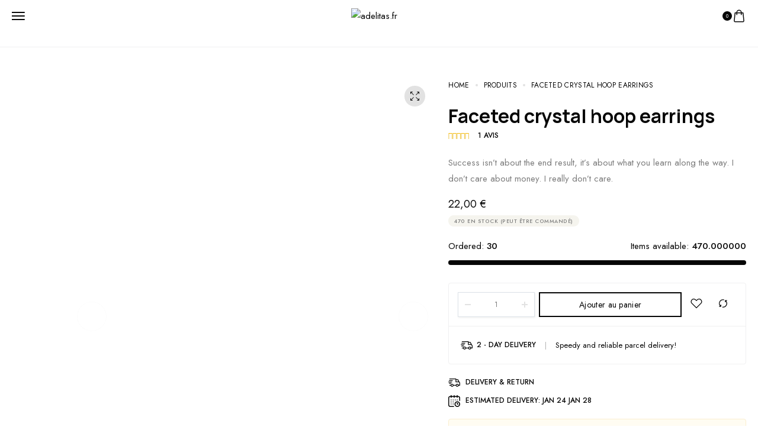

--- FILE ---
content_type: text/html; charset=UTF-8
request_url: https://adelitas.fr/index.php/product/adidas-norm/
body_size: 64560
content:
<!DOCTYPE html>
<html dir="ltr" lang="fr-FR" prefix="og: https://ogp.me/ns#">

<head>

    <!-- Meta UTF8 charset -->
    <meta charset="UTF-8">
    <meta name="viewport" content="initial-scale=1.0" />
    <meta name="viewport" content="width=device-width, height=device-height, minimal-ui" />
    <title>Faceted crystal hoop earrings - adelitas.fr</title>
	<style>img:is([sizes="auto" i], [sizes^="auto," i]) { contain-intrinsic-size: 3000px 1500px }</style>
	
		<!-- All in One SEO 4.9.3 - aioseo.com -->
	<meta name="description" content="Success isn&#039;t about the end result, it&#039;s about what you learn along the way. I don&#039;t care about money. I really don&#039;t care." />
	<meta name="robots" content="max-image-preview:large" />
	<link rel="canonical" href="https://adelitas.fr/index.php/product/adidas-norm/" />
	<meta name="generator" content="All in One SEO (AIOSEO) 4.9.3" />
		<meta property="og:locale" content="fr_FR" />
		<meta property="og:site_name" content="adelitas.fr -" />
		<meta property="og:type" content="article" />
		<meta property="og:title" content="Faceted crystal hoop earrings - adelitas.fr" />
		<meta property="og:description" content="Success isn&#039;t about the end result, it&#039;s about what you learn along the way. I don&#039;t care about money. I really don&#039;t care." />
		<meta property="og:url" content="https://adelitas.fr/index.php/product/adidas-norm/" />
		<meta property="article:published_time" content="2021-10-07T05:44:55+00:00" />
		<meta property="article:modified_time" content="2024-05-17T00:00:33+00:00" />
		<meta name="twitter:card" content="summary_large_image" />
		<meta name="twitter:title" content="Faceted crystal hoop earrings - adelitas.fr" />
		<meta name="twitter:description" content="Success isn&#039;t about the end result, it&#039;s about what you learn along the way. I don&#039;t care about money. I really don&#039;t care." />
		<script type="application/ld+json" class="aioseo-schema">
			{"@context":"https:\/\/schema.org","@graph":[{"@type":"BreadcrumbList","@id":"https:\/\/adelitas.fr\/index.php\/product\/adidas-norm\/#breadcrumblist","itemListElement":[{"@type":"ListItem","@id":"https:\/\/adelitas.fr#listItem","position":1,"name":"Home","item":"https:\/\/adelitas.fr","nextItem":{"@type":"ListItem","@id":"https:\/\/adelitas.fr\/index.php\/boutique\/#listItem","name":"Boutique"}},{"@type":"ListItem","@id":"https:\/\/adelitas.fr\/index.php\/boutique\/#listItem","position":2,"name":"Boutique","item":"https:\/\/adelitas.fr\/index.php\/boutique\/","nextItem":{"@type":"ListItem","@id":"https:\/\/adelitas.fr\/index.php\/product-category\/bracelets\/#listItem","name":"Bracelets"},"previousItem":{"@type":"ListItem","@id":"https:\/\/adelitas.fr#listItem","name":"Home"}},{"@type":"ListItem","@id":"https:\/\/adelitas.fr\/index.php\/product-category\/bracelets\/#listItem","position":3,"name":"Bracelets","item":"https:\/\/adelitas.fr\/index.php\/product-category\/bracelets\/","nextItem":{"@type":"ListItem","@id":"https:\/\/adelitas.fr\/index.php\/product-category\/bracelets\/denim\/#listItem","name":"Necklaces"},"previousItem":{"@type":"ListItem","@id":"https:\/\/adelitas.fr\/index.php\/boutique\/#listItem","name":"Boutique"}},{"@type":"ListItem","@id":"https:\/\/adelitas.fr\/index.php\/product-category\/bracelets\/denim\/#listItem","position":4,"name":"Necklaces","item":"https:\/\/adelitas.fr\/index.php\/product-category\/bracelets\/denim\/","nextItem":{"@type":"ListItem","@id":"https:\/\/adelitas.fr\/index.php\/product\/adidas-norm\/#listItem","name":"Faceted crystal hoop earrings"},"previousItem":{"@type":"ListItem","@id":"https:\/\/adelitas.fr\/index.php\/product-category\/bracelets\/#listItem","name":"Bracelets"}},{"@type":"ListItem","@id":"https:\/\/adelitas.fr\/index.php\/product\/adidas-norm\/#listItem","position":5,"name":"Faceted crystal hoop earrings","previousItem":{"@type":"ListItem","@id":"https:\/\/adelitas.fr\/index.php\/product-category\/bracelets\/denim\/#listItem","name":"Necklaces"}}]},{"@type":"ItemPage","@id":"https:\/\/adelitas.fr\/index.php\/product\/adidas-norm\/#itempage","url":"https:\/\/adelitas.fr\/index.php\/product\/adidas-norm\/","name":"Faceted crystal hoop earrings - adelitas.fr","description":"Success isn't about the end result, it's about what you learn along the way. I don't care about money. I really don't care.","inLanguage":"fr-FR","isPartOf":{"@id":"https:\/\/adelitas.fr\/#website"},"breadcrumb":{"@id":"https:\/\/adelitas.fr\/index.php\/product\/adidas-norm\/#breadcrumblist"},"image":{"@type":"ImageObject","url":"https:\/\/adelitas.fr\/wp-content\/uploads\/2021\/10\/37096318_PL_B.webp","@id":"https:\/\/adelitas.fr\/index.php\/product\/adidas-norm\/#mainImage","width":1256,"height":1757},"primaryImageOfPage":{"@id":"https:\/\/adelitas.fr\/index.php\/product\/adidas-norm\/#mainImage"},"datePublished":"2021-10-07T05:44:55+02:00","dateModified":"2024-05-17T02:00:33+02:00"},{"@type":"Organization","@id":"https:\/\/adelitas.fr\/#organization","name":"adelitas.fr","url":"https:\/\/adelitas.fr\/"},{"@type":"WebSite","@id":"https:\/\/adelitas.fr\/#website","url":"https:\/\/adelitas.fr\/","name":"adelitas.fr","inLanguage":"fr-FR","publisher":{"@id":"https:\/\/adelitas.fr\/#organization"}}]}
		</script>
		<!-- All in One SEO -->

<script>window._wca = window._wca || [];</script>
<link rel='dns-prefetch' href='//stats.wp.com' />
<link rel='dns-prefetch' href='//www.googletagmanager.com' />
<link rel='dns-prefetch' href='//fonts.googleapis.com' />
<link rel="alternate" type="application/rss+xml" title="adelitas.fr &raquo; Flux" href="https://adelitas.fr/index.php/feed/" />
<link rel="alternate" type="application/rss+xml" title="adelitas.fr &raquo; Flux des commentaires" href="https://adelitas.fr/index.php/comments/feed/" />
<link rel="alternate" type="application/rss+xml" title="adelitas.fr &raquo; Faceted crystal hoop earrings Flux des commentaires" href="https://adelitas.fr/index.php/product/adidas-norm/feed/" />
		<!-- This site uses the Google Analytics by MonsterInsights plugin v9.11.0 - Using Analytics tracking - https://www.monsterinsights.com/ -->
		<!-- Remarque : MonsterInsights n’est actuellement pas configuré sur ce site. Le propriétaire doit authentifier son compte Google Analytics dans les réglages de MonsterInsights.  -->
					<!-- No tracking code set -->
				<!-- / Google Analytics by MonsterInsights -->
		<script type="text/javascript">
/* <![CDATA[ */
window._wpemojiSettings = {"baseUrl":"https:\/\/s.w.org\/images\/core\/emoji\/16.0.1\/72x72\/","ext":".png","svgUrl":"https:\/\/s.w.org\/images\/core\/emoji\/16.0.1\/svg\/","svgExt":".svg","source":{"concatemoji":"https:\/\/adelitas.fr\/wp-includes\/js\/wp-emoji-release.min.js?ver=6.8.3"}};
/*! This file is auto-generated */
!function(s,n){var o,i,e;function c(e){try{var t={supportTests:e,timestamp:(new Date).valueOf()};sessionStorage.setItem(o,JSON.stringify(t))}catch(e){}}function p(e,t,n){e.clearRect(0,0,e.canvas.width,e.canvas.height),e.fillText(t,0,0);var t=new Uint32Array(e.getImageData(0,0,e.canvas.width,e.canvas.height).data),a=(e.clearRect(0,0,e.canvas.width,e.canvas.height),e.fillText(n,0,0),new Uint32Array(e.getImageData(0,0,e.canvas.width,e.canvas.height).data));return t.every(function(e,t){return e===a[t]})}function u(e,t){e.clearRect(0,0,e.canvas.width,e.canvas.height),e.fillText(t,0,0);for(var n=e.getImageData(16,16,1,1),a=0;a<n.data.length;a++)if(0!==n.data[a])return!1;return!0}function f(e,t,n,a){switch(t){case"flag":return n(e,"\ud83c\udff3\ufe0f\u200d\u26a7\ufe0f","\ud83c\udff3\ufe0f\u200b\u26a7\ufe0f")?!1:!n(e,"\ud83c\udde8\ud83c\uddf6","\ud83c\udde8\u200b\ud83c\uddf6")&&!n(e,"\ud83c\udff4\udb40\udc67\udb40\udc62\udb40\udc65\udb40\udc6e\udb40\udc67\udb40\udc7f","\ud83c\udff4\u200b\udb40\udc67\u200b\udb40\udc62\u200b\udb40\udc65\u200b\udb40\udc6e\u200b\udb40\udc67\u200b\udb40\udc7f");case"emoji":return!a(e,"\ud83e\udedf")}return!1}function g(e,t,n,a){var r="undefined"!=typeof WorkerGlobalScope&&self instanceof WorkerGlobalScope?new OffscreenCanvas(300,150):s.createElement("canvas"),o=r.getContext("2d",{willReadFrequently:!0}),i=(o.textBaseline="top",o.font="600 32px Arial",{});return e.forEach(function(e){i[e]=t(o,e,n,a)}),i}function t(e){var t=s.createElement("script");t.src=e,t.defer=!0,s.head.appendChild(t)}"undefined"!=typeof Promise&&(o="wpEmojiSettingsSupports",i=["flag","emoji"],n.supports={everything:!0,everythingExceptFlag:!0},e=new Promise(function(e){s.addEventListener("DOMContentLoaded",e,{once:!0})}),new Promise(function(t){var n=function(){try{var e=JSON.parse(sessionStorage.getItem(o));if("object"==typeof e&&"number"==typeof e.timestamp&&(new Date).valueOf()<e.timestamp+604800&&"object"==typeof e.supportTests)return e.supportTests}catch(e){}return null}();if(!n){if("undefined"!=typeof Worker&&"undefined"!=typeof OffscreenCanvas&&"undefined"!=typeof URL&&URL.createObjectURL&&"undefined"!=typeof Blob)try{var e="postMessage("+g.toString()+"("+[JSON.stringify(i),f.toString(),p.toString(),u.toString()].join(",")+"));",a=new Blob([e],{type:"text/javascript"}),r=new Worker(URL.createObjectURL(a),{name:"wpTestEmojiSupports"});return void(r.onmessage=function(e){c(n=e.data),r.terminate(),t(n)})}catch(e){}c(n=g(i,f,p,u))}t(n)}).then(function(e){for(var t in e)n.supports[t]=e[t],n.supports.everything=n.supports.everything&&n.supports[t],"flag"!==t&&(n.supports.everythingExceptFlag=n.supports.everythingExceptFlag&&n.supports[t]);n.supports.everythingExceptFlag=n.supports.everythingExceptFlag&&!n.supports.flag,n.DOMReady=!1,n.readyCallback=function(){n.DOMReady=!0}}).then(function(){return e}).then(function(){var e;n.supports.everything||(n.readyCallback(),(e=n.source||{}).concatemoji?t(e.concatemoji):e.wpemoji&&e.twemoji&&(t(e.twemoji),t(e.wpemoji)))}))}((window,document),window._wpemojiSettings);
/* ]]> */
</script>

<link rel='stylesheet' id='woobt-blocks-css' href='https://adelitas.fr/wp-content/plugins/woo-bought-together/assets/css/blocks.css?ver=7.6.5' type='text/css' media='all' />
<style id='wp-emoji-styles-inline-css' type='text/css'>

	img.wp-smiley, img.emoji {
		display: inline !important;
		border: none !important;
		box-shadow: none !important;
		height: 1em !important;
		width: 1em !important;
		margin: 0 0.07em !important;
		vertical-align: -0.1em !important;
		background: none !important;
		padding: 0 !important;
	}
</style>
<link rel='stylesheet' id='wp-block-library-css' href='https://adelitas.fr/wp-includes/css/dist/block-library/style.min.css?ver=6.8.3' type='text/css' media='all' />
<style id='classic-theme-styles-inline-css' type='text/css'>
/*! This file is auto-generated */
.wp-block-button__link{color:#fff;background-color:#32373c;border-radius:9999px;box-shadow:none;text-decoration:none;padding:calc(.667em + 2px) calc(1.333em + 2px);font-size:1.125em}.wp-block-file__button{background:#32373c;color:#fff;text-decoration:none}
</style>
<link rel='stylesheet' id='aioseo/css/src/vue/standalone/blocks/table-of-contents/global.scss-css' href='https://adelitas.fr/wp-content/plugins/all-in-one-seo-pack/dist/Lite/assets/css/table-of-contents/global.e90f6d47.css?ver=4.9.3' type='text/css' media='all' />
<style id='safe-svg-svg-icon-style-inline-css' type='text/css'>
.safe-svg-cover{text-align:center}.safe-svg-cover .safe-svg-inside{display:inline-block;max-width:100%}.safe-svg-cover svg{height:100%;max-height:100%;max-width:100%;width:100%}

</style>
<link rel='stylesheet' id='mediaelement-css' href='https://adelitas.fr/wp-includes/js/mediaelement/mediaelementplayer-legacy.min.css?ver=4.2.17' type='text/css' media='all' />
<link rel='stylesheet' id='wp-mediaelement-css' href='https://adelitas.fr/wp-includes/js/mediaelement/wp-mediaelement.min.css?ver=6.8.3' type='text/css' media='all' />
<style id='jetpack-sharing-buttons-style-inline-css' type='text/css'>
.jetpack-sharing-buttons__services-list{display:flex;flex-direction:row;flex-wrap:wrap;gap:0;list-style-type:none;margin:5px;padding:0}.jetpack-sharing-buttons__services-list.has-small-icon-size{font-size:12px}.jetpack-sharing-buttons__services-list.has-normal-icon-size{font-size:16px}.jetpack-sharing-buttons__services-list.has-large-icon-size{font-size:24px}.jetpack-sharing-buttons__services-list.has-huge-icon-size{font-size:36px}@media print{.jetpack-sharing-buttons__services-list{display:none!important}}.editor-styles-wrapper .wp-block-jetpack-sharing-buttons{gap:0;padding-inline-start:0}ul.jetpack-sharing-buttons__services-list.has-background{padding:1.25em 2.375em}
</style>
<link rel='stylesheet' id='cr-frontend-css-css' href='https://adelitas.fr/wp-content/plugins/customer-reviews-woocommerce/css/frontend.css?ver=5.95.0' type='text/css' media='all' />
<link rel='stylesheet' id='cr-badges-css-css' href='https://adelitas.fr/wp-content/plugins/customer-reviews-woocommerce/css/badges.css?ver=5.95.0' type='text/css' media='all' />
<style id='global-styles-inline-css' type='text/css'>
:root{--wp--preset--aspect-ratio--square: 1;--wp--preset--aspect-ratio--4-3: 4/3;--wp--preset--aspect-ratio--3-4: 3/4;--wp--preset--aspect-ratio--3-2: 3/2;--wp--preset--aspect-ratio--2-3: 2/3;--wp--preset--aspect-ratio--16-9: 16/9;--wp--preset--aspect-ratio--9-16: 9/16;--wp--preset--color--black: #000000;--wp--preset--color--cyan-bluish-gray: #abb8c3;--wp--preset--color--white: #ffffff;--wp--preset--color--pale-pink: #f78da7;--wp--preset--color--vivid-red: #cf2e2e;--wp--preset--color--luminous-vivid-orange: #ff6900;--wp--preset--color--luminous-vivid-amber: #fcb900;--wp--preset--color--light-green-cyan: #7bdcb5;--wp--preset--color--vivid-green-cyan: #00d084;--wp--preset--color--pale-cyan-blue: #8ed1fc;--wp--preset--color--vivid-cyan-blue: #0693e3;--wp--preset--color--vivid-purple: #9b51e0;--wp--preset--gradient--vivid-cyan-blue-to-vivid-purple: linear-gradient(135deg,rgba(6,147,227,1) 0%,rgb(155,81,224) 100%);--wp--preset--gradient--light-green-cyan-to-vivid-green-cyan: linear-gradient(135deg,rgb(122,220,180) 0%,rgb(0,208,130) 100%);--wp--preset--gradient--luminous-vivid-amber-to-luminous-vivid-orange: linear-gradient(135deg,rgba(252,185,0,1) 0%,rgba(255,105,0,1) 100%);--wp--preset--gradient--luminous-vivid-orange-to-vivid-red: linear-gradient(135deg,rgba(255,105,0,1) 0%,rgb(207,46,46) 100%);--wp--preset--gradient--very-light-gray-to-cyan-bluish-gray: linear-gradient(135deg,rgb(238,238,238) 0%,rgb(169,184,195) 100%);--wp--preset--gradient--cool-to-warm-spectrum: linear-gradient(135deg,rgb(74,234,220) 0%,rgb(151,120,209) 20%,rgb(207,42,186) 40%,rgb(238,44,130) 60%,rgb(251,105,98) 80%,rgb(254,248,76) 100%);--wp--preset--gradient--blush-light-purple: linear-gradient(135deg,rgb(255,206,236) 0%,rgb(152,150,240) 100%);--wp--preset--gradient--blush-bordeaux: linear-gradient(135deg,rgb(254,205,165) 0%,rgb(254,45,45) 50%,rgb(107,0,62) 100%);--wp--preset--gradient--luminous-dusk: linear-gradient(135deg,rgb(255,203,112) 0%,rgb(199,81,192) 50%,rgb(65,88,208) 100%);--wp--preset--gradient--pale-ocean: linear-gradient(135deg,rgb(255,245,203) 0%,rgb(182,227,212) 50%,rgb(51,167,181) 100%);--wp--preset--gradient--electric-grass: linear-gradient(135deg,rgb(202,248,128) 0%,rgb(113,206,126) 100%);--wp--preset--gradient--midnight: linear-gradient(135deg,rgb(2,3,129) 0%,rgb(40,116,252) 100%);--wp--preset--font-size--small: 13px;--wp--preset--font-size--medium: 20px;--wp--preset--font-size--large: 36px;--wp--preset--font-size--x-large: 42px;--wp--preset--spacing--20: 0.44rem;--wp--preset--spacing--30: 0.67rem;--wp--preset--spacing--40: 1rem;--wp--preset--spacing--50: 1.5rem;--wp--preset--spacing--60: 2.25rem;--wp--preset--spacing--70: 3.38rem;--wp--preset--spacing--80: 5.06rem;--wp--preset--shadow--natural: 6px 6px 9px rgba(0, 0, 0, 0.2);--wp--preset--shadow--deep: 12px 12px 50px rgba(0, 0, 0, 0.4);--wp--preset--shadow--sharp: 6px 6px 0px rgba(0, 0, 0, 0.2);--wp--preset--shadow--outlined: 6px 6px 0px -3px rgba(255, 255, 255, 1), 6px 6px rgba(0, 0, 0, 1);--wp--preset--shadow--crisp: 6px 6px 0px rgba(0, 0, 0, 1);}:where(.is-layout-flex){gap: 0.5em;}:where(.is-layout-grid){gap: 0.5em;}body .is-layout-flex{display: flex;}.is-layout-flex{flex-wrap: wrap;align-items: center;}.is-layout-flex > :is(*, div){margin: 0;}body .is-layout-grid{display: grid;}.is-layout-grid > :is(*, div){margin: 0;}:where(.wp-block-columns.is-layout-flex){gap: 2em;}:where(.wp-block-columns.is-layout-grid){gap: 2em;}:where(.wp-block-post-template.is-layout-flex){gap: 1.25em;}:where(.wp-block-post-template.is-layout-grid){gap: 1.25em;}.has-black-color{color: var(--wp--preset--color--black) !important;}.has-cyan-bluish-gray-color{color: var(--wp--preset--color--cyan-bluish-gray) !important;}.has-white-color{color: var(--wp--preset--color--white) !important;}.has-pale-pink-color{color: var(--wp--preset--color--pale-pink) !important;}.has-vivid-red-color{color: var(--wp--preset--color--vivid-red) !important;}.has-luminous-vivid-orange-color{color: var(--wp--preset--color--luminous-vivid-orange) !important;}.has-luminous-vivid-amber-color{color: var(--wp--preset--color--luminous-vivid-amber) !important;}.has-light-green-cyan-color{color: var(--wp--preset--color--light-green-cyan) !important;}.has-vivid-green-cyan-color{color: var(--wp--preset--color--vivid-green-cyan) !important;}.has-pale-cyan-blue-color{color: var(--wp--preset--color--pale-cyan-blue) !important;}.has-vivid-cyan-blue-color{color: var(--wp--preset--color--vivid-cyan-blue) !important;}.has-vivid-purple-color{color: var(--wp--preset--color--vivid-purple) !important;}.has-black-background-color{background-color: var(--wp--preset--color--black) !important;}.has-cyan-bluish-gray-background-color{background-color: var(--wp--preset--color--cyan-bluish-gray) !important;}.has-white-background-color{background-color: var(--wp--preset--color--white) !important;}.has-pale-pink-background-color{background-color: var(--wp--preset--color--pale-pink) !important;}.has-vivid-red-background-color{background-color: var(--wp--preset--color--vivid-red) !important;}.has-luminous-vivid-orange-background-color{background-color: var(--wp--preset--color--luminous-vivid-orange) !important;}.has-luminous-vivid-amber-background-color{background-color: var(--wp--preset--color--luminous-vivid-amber) !important;}.has-light-green-cyan-background-color{background-color: var(--wp--preset--color--light-green-cyan) !important;}.has-vivid-green-cyan-background-color{background-color: var(--wp--preset--color--vivid-green-cyan) !important;}.has-pale-cyan-blue-background-color{background-color: var(--wp--preset--color--pale-cyan-blue) !important;}.has-vivid-cyan-blue-background-color{background-color: var(--wp--preset--color--vivid-cyan-blue) !important;}.has-vivid-purple-background-color{background-color: var(--wp--preset--color--vivid-purple) !important;}.has-black-border-color{border-color: var(--wp--preset--color--black) !important;}.has-cyan-bluish-gray-border-color{border-color: var(--wp--preset--color--cyan-bluish-gray) !important;}.has-white-border-color{border-color: var(--wp--preset--color--white) !important;}.has-pale-pink-border-color{border-color: var(--wp--preset--color--pale-pink) !important;}.has-vivid-red-border-color{border-color: var(--wp--preset--color--vivid-red) !important;}.has-luminous-vivid-orange-border-color{border-color: var(--wp--preset--color--luminous-vivid-orange) !important;}.has-luminous-vivid-amber-border-color{border-color: var(--wp--preset--color--luminous-vivid-amber) !important;}.has-light-green-cyan-border-color{border-color: var(--wp--preset--color--light-green-cyan) !important;}.has-vivid-green-cyan-border-color{border-color: var(--wp--preset--color--vivid-green-cyan) !important;}.has-pale-cyan-blue-border-color{border-color: var(--wp--preset--color--pale-cyan-blue) !important;}.has-vivid-cyan-blue-border-color{border-color: var(--wp--preset--color--vivid-cyan-blue) !important;}.has-vivid-purple-border-color{border-color: var(--wp--preset--color--vivid-purple) !important;}.has-vivid-cyan-blue-to-vivid-purple-gradient-background{background: var(--wp--preset--gradient--vivid-cyan-blue-to-vivid-purple) !important;}.has-light-green-cyan-to-vivid-green-cyan-gradient-background{background: var(--wp--preset--gradient--light-green-cyan-to-vivid-green-cyan) !important;}.has-luminous-vivid-amber-to-luminous-vivid-orange-gradient-background{background: var(--wp--preset--gradient--luminous-vivid-amber-to-luminous-vivid-orange) !important;}.has-luminous-vivid-orange-to-vivid-red-gradient-background{background: var(--wp--preset--gradient--luminous-vivid-orange-to-vivid-red) !important;}.has-very-light-gray-to-cyan-bluish-gray-gradient-background{background: var(--wp--preset--gradient--very-light-gray-to-cyan-bluish-gray) !important;}.has-cool-to-warm-spectrum-gradient-background{background: var(--wp--preset--gradient--cool-to-warm-spectrum) !important;}.has-blush-light-purple-gradient-background{background: var(--wp--preset--gradient--blush-light-purple) !important;}.has-blush-bordeaux-gradient-background{background: var(--wp--preset--gradient--blush-bordeaux) !important;}.has-luminous-dusk-gradient-background{background: var(--wp--preset--gradient--luminous-dusk) !important;}.has-pale-ocean-gradient-background{background: var(--wp--preset--gradient--pale-ocean) !important;}.has-electric-grass-gradient-background{background: var(--wp--preset--gradient--electric-grass) !important;}.has-midnight-gradient-background{background: var(--wp--preset--gradient--midnight) !important;}.has-small-font-size{font-size: var(--wp--preset--font-size--small) !important;}.has-medium-font-size{font-size: var(--wp--preset--font-size--medium) !important;}.has-large-font-size{font-size: var(--wp--preset--font-size--large) !important;}.has-x-large-font-size{font-size: var(--wp--preset--font-size--x-large) !important;}
:where(.wp-block-post-template.is-layout-flex){gap: 1.25em;}:where(.wp-block-post-template.is-layout-grid){gap: 1.25em;}
:where(.wp-block-columns.is-layout-flex){gap: 2em;}:where(.wp-block-columns.is-layout-grid){gap: 2em;}
:root :where(.wp-block-pullquote){font-size: 1.5em;line-height: 1.6;}
</style>
<link rel='stylesheet' id='contact-form-7-css' href='https://adelitas.fr/wp-content/plugins/contact-form-7/includes/css/styles.css?ver=6.0.6' type='text/css' media='all' />
<style id='woocommerce-inline-inline-css' type='text/css'>
.woocommerce form .form-row .required { visibility: visible; }
</style>
<link rel='stylesheet' id='goldsmith-swatches-css' href='https://adelitas.fr/wp-content/plugins/goldsmith-elementor-addons/assets/front/js/swatches/swatches.css?ver=6.8.3' type='text/css' media='all' />
<link rel='stylesheet' id='slick-css' href='https://adelitas.fr/wp-content/plugins/woo-bought-together/assets/slick/slick.css?ver=6.8.3' type='text/css' media='all' />
<link rel='stylesheet' id='woobt-frontend-css' href='https://adelitas.fr/wp-content/plugins/woo-bought-together/assets/css/frontend.css?ver=7.6.5' type='text/css' media='all' />
<link rel='stylesheet' id='hint-css' href='https://adelitas.fr/wp-content/plugins/woo-smart-compare/assets/libs/hint/hint.min.css?ver=6.8.3' type='text/css' media='all' />
<link rel='stylesheet' id='perfect-scrollbar-css' href='https://adelitas.fr/wp-content/plugins/woo-smart-compare/assets/libs/perfect-scrollbar/css/perfect-scrollbar.min.css?ver=6.8.3' type='text/css' media='all' />
<link rel='stylesheet' id='perfect-scrollbar-wpc-css' href='https://adelitas.fr/wp-content/plugins/woo-smart-compare/assets/libs/perfect-scrollbar/css/custom-theme.css?ver=6.8.3' type='text/css' media='all' />
<link rel='stylesheet' id='woosc-frontend-css' href='https://adelitas.fr/wp-content/plugins/woo-smart-compare/assets/css/frontend.css?ver=6.4.8' type='text/css' media='all' />
<link rel='stylesheet' id='goldsmith-child-style-css' href='https://adelitas.fr/wp-content/themes/goldsmith-child/style.css?ver=1.2.4' type='text/css' media='all' />
<link rel='stylesheet' id='goldsmith-fonts-css' href='//fonts.googleapis.com/css?family=Jost%3A300%2C400%2C500%2C600%2C700%7CManrope%3A400%2C500%2C600%2C700%2C800&#038;subset=latin%2Clatin-ext&#038;display=swap' type='text/css' media='all' />
<link rel='stylesheet' id='bootstrap-grid-css' href='https://adelitas.fr/wp-content/themes/goldsmith/css/bootstrap-light.min.css?ver=1.0' type='text/css' media='all' />
<link rel='stylesheet' id='goldsmith-default-css' href='https://adelitas.fr/wp-content/themes/goldsmith/css/default.css?ver=1.0' type='text/css' media='all' />
<link rel='stylesheet' id='goldsmith-framework-style-css' href='https://adelitas.fr/wp-content/themes/goldsmith/css/framework-style.css?ver=1.0' type='text/css' media='all' />
<link rel='stylesheet' id='goldsmith-magnific-css' href='https://adelitas.fr/wp-content/themes/goldsmith/css/style-magnific.css?ver=1.0' type='text/css' media='all' />
<link rel='stylesheet' id='goldsmith-swiper-css' href='https://adelitas.fr/wp-content/themes/goldsmith/css/style-swiper.css?ver=1.0' type='text/css' media='all' />
<link rel='stylesheet' id='goldsmith-side-panel-cart-css' href='https://adelitas.fr/wp-content/themes/goldsmith/css/style-side-panel-cart.css?ver=1.0' type='text/css' media='all' />
<link rel='stylesheet' id='goldsmith-side-panel-account-css' href='https://adelitas.fr/wp-content/themes/goldsmith/css/style-side-panel-account.css?ver=1.0' type='text/css' media='all' />
<link rel='stylesheet' id='goldsmith-side-panel-css' href='https://adelitas.fr/wp-content/themes/goldsmith/css/style-side-panel.css?ver=1.0' type='text/css' media='all' />
<link rel='stylesheet' id='goldsmith-style-css' href='https://adelitas.fr/wp-content/themes/goldsmith/css/style.css?ver=1.0' type='text/css' media='all' />
<link rel='stylesheet' id='goldsmith-main-style-css' href='https://adelitas.fr/wp-content/themes/goldsmith/css/style-main.css?ver=1.0' type='text/css' media='all' />
<link rel='stylesheet' id='goldsmith-product-box-style-css' href='https://adelitas.fr/wp-content/themes/goldsmith/css/woocommerce-product-box-style.css?ver=1.0' type='text/css' media='all' />
<link rel='stylesheet' id='goldsmith-wc-popup-notices-css' href='https://adelitas.fr/wp-content/themes/goldsmith/css/woocommerce-popup-notices.css?ver=1.0' type='text/css' media='all' />
<link rel='stylesheet' id='goldsmith-wc-quick-shop-css' href='https://adelitas.fr/wp-content/themes/goldsmith/css/woocommerce-quick-shop.css?ver=1.0' type='text/css' media='all' />
<link rel='stylesheet' id='goldsmith-wc-quick-view-css' href='https://adelitas.fr/wp-content/themes/goldsmith/css/woocommerce-quick-view.css?ver=1.0' type='text/css' media='all' />
<link rel='stylesheet' id='goldsmith-wc-ajax-search-css' href='https://adelitas.fr/wp-content/themes/goldsmith/css/woocommerce-ajax-search.css?ver=1.0' type='text/css' media='all' />
<link rel='stylesheet' id='goldsmith-wc-free-shipping-progressbar-css' href='https://adelitas.fr/wp-content/themes/goldsmith/css/woocommerce-free-shipping-progressbar.css?ver=1.0' type='text/css' media='all' />
<link rel='stylesheet' id='goldsmith-wc-quantity-css' href='https://adelitas.fr/wp-content/themes/goldsmith/css/woocommerce-quantity.css?ver=1.0' type='text/css' media='all' />
<link rel='stylesheet' id='goldsmith-wc-stars-css' href='https://adelitas.fr/wp-content/themes/goldsmith/css/woocommerce-stars.css?ver=1.0' type='text/css' media='all' />
<link rel='stylesheet' id='goldsmith-wc-css' href='https://adelitas.fr/wp-content/themes/goldsmith/woocommerce/assets/css/woocommerce-general.css?ver=1.0' type='text/css' media='all' />
<link rel='stylesheet' id='goldsmith-wc-product-page-css' href='https://adelitas.fr/wp-content/themes/goldsmith/css/woocommerce-product-page.css?ver=1.0' type='text/css' media='all' />
<style id='goldsmith-custom-style-inline-css' type='text/css'>
.header-spacer,
        .goldsmith-header-top-menu-area>ul>li.menu-item {
            min-height: 80px;
        }.goldsmith-header-top-right .goldsmith-header-default-inner>div:not(:first-child) {
            margin-left: 15px;
        }.goldsmith-header-top-left .goldsmith-header-default-inner>div:not(:last-child) {
            margin-right: 15px;
        }.goldsmith-header-default .top-action-btn {
            margin-left: 15px;
        }.goldsmith-header-mobile {
            max-width: 530px;
        }.goldsmith-header-mobile-sidebar {
            min-width: 80px;
        }.nt-logo img {
            max-width: 80px;
        }.goldsmith-header-mobile-sidebar-logo .nt-logo img {
            max-width: 80px;
        }@media (min-width: px) {header.goldsmith-header-default {display: flex;}}@media (min-width: px) {.goldsmith-header-mobile-top {display: none;}}@media (max-width: px) {
            header.goldsmith-header-default {display: none;}
            .goldsmith-header-mobile-top {display: flex;}
        }body .goldsmith-woocommerce-pagination ul {justify-content: center;}.postid-778 .goldsmith-selected-variations-terms-wrapper .goldsmith-selected-variations-terms { border-radius:4px; }.goldsmith-terms.goldsmith-type-color .goldsmith-term.goldsmith-disabled,.goldsmith-terms.goldsmith-type-image .goldsmith-term.goldsmith-disabled,.goldsmith-terms.goldsmith-type-button .goldsmith-term.goldsmith-disabled { opacity:0.4;}
</style>
<script type="text/template" id="tmpl-variation-template">
	<div class="woocommerce-variation-description">{{{ data.variation.variation_description }}}</div>
	<div class="woocommerce-variation-price">{{{ data.variation.price_html }}}</div>
	<div class="woocommerce-variation-availability">{{{ data.variation.availability_html }}}</div>
</script>
<script type="text/template" id="tmpl-unavailable-variation-template">
	<p role="alert">Désolé, ce produit n&rsquo;est pas disponible. Veuillez choisir une combinaison différente.</p>
</script>
<script type="text/javascript" src="https://adelitas.fr/wp-includes/js/jquery/jquery.min.js?ver=3.7.1" id="jquery-core-js"></script>
<script type="text/javascript" src="https://adelitas.fr/wp-includes/js/jquery/jquery-migrate.min.js?ver=3.4.1" id="jquery-migrate-js"></script>
<script type="text/javascript" src="https://adelitas.fr/wp-content/plugins/woocommerce/assets/js/jquery-blockui/jquery.blockUI.min.js?ver=2.7.0-wc.10.4.3" id="wc-jquery-blockui-js" defer="defer" data-wp-strategy="defer"></script>
<script type="text/javascript" id="wc-add-to-cart-js-extra">
/* <![CDATA[ */
var wc_add_to_cart_params = {"ajax_url":"\/wp-admin\/admin-ajax.php","wc_ajax_url":"\/?wc-ajax=%%endpoint%%","i18n_view_cart":"Voir le panier","cart_url":"https:\/\/adelitas.fr\/index.php\/panier\/","is_cart":"","cart_redirect_after_add":"no"};
/* ]]> */
</script>
<script type="text/javascript" src="https://adelitas.fr/wp-content/plugins/woocommerce/assets/js/frontend/add-to-cart.min.js?ver=10.4.3" id="wc-add-to-cart-js" defer="defer" data-wp-strategy="defer"></script>
<script type="text/javascript" src="https://adelitas.fr/wp-content/plugins/woocommerce/assets/js/zoom/jquery.zoom.min.js?ver=1.7.21-wc.10.4.3" id="wc-zoom-js" defer="defer" data-wp-strategy="defer"></script>
<script type="text/javascript" id="wc-single-product-js-extra">
/* <![CDATA[ */
var wc_single_product_params = {"i18n_required_rating_text":"Veuillez s\u00e9lectionner une note","i18n_rating_options":["1\u00a0\u00e9toile sur 5","2\u00a0\u00e9toiles sur 5","3\u00a0\u00e9toiles sur 5","4\u00a0\u00e9toiles sur 5","5\u00a0\u00e9toiles sur 5"],"i18n_product_gallery_trigger_text":"Voir la galerie d\u2019images en plein \u00e9cran","review_rating_required":"yes","flexslider":{"rtl":false,"animation":"slide","smoothHeight":true,"directionNav":false,"controlNav":"thumbnails","slideshow":false,"animationSpeed":500,"animationLoop":false,"allowOneSlide":false},"zoom_enabled":"1","zoom_options":[],"photoswipe_enabled":"","photoswipe_options":{"shareEl":false,"closeOnScroll":false,"history":false,"hideAnimationDuration":0,"showAnimationDuration":0},"flexslider_enabled":""};
/* ]]> */
</script>
<script type="text/javascript" src="https://adelitas.fr/wp-content/plugins/woocommerce/assets/js/frontend/single-product.min.js?ver=10.4.3" id="wc-single-product-js" defer="defer" data-wp-strategy="defer"></script>
<script type="text/javascript" src="https://adelitas.fr/wp-content/plugins/woocommerce/assets/js/js-cookie/js.cookie.min.js?ver=2.1.4-wc.10.4.3" id="wc-js-cookie-js" defer="defer" data-wp-strategy="defer"></script>
<script type="text/javascript" id="woocommerce-js-extra">
/* <![CDATA[ */
var woocommerce_params = {"ajax_url":"\/wp-admin\/admin-ajax.php","wc_ajax_url":"\/?wc-ajax=%%endpoint%%","i18n_password_show":"Afficher le mot de passe","i18n_password_hide":"Masquer le mot de passe"};
/* ]]> */
</script>
<script type="text/javascript" src="https://adelitas.fr/wp-content/plugins/woocommerce/assets/js/frontend/woocommerce.min.js?ver=10.4.3" id="woocommerce-js" defer="defer" data-wp-strategy="defer"></script>
<script type="text/javascript" src="https://adelitas.fr/wp-includes/js/underscore.min.js?ver=1.13.7" id="underscore-js"></script>
<script type="text/javascript" id="wp-util-js-extra">
/* <![CDATA[ */
var _wpUtilSettings = {"ajax":{"url":"\/wp-admin\/admin-ajax.php"}};
/* ]]> */
</script>
<script type="text/javascript" src="https://adelitas.fr/wp-includes/js/wp-util.min.js?ver=6.8.3" id="wp-util-js"></script>
<script type="text/javascript" id="wc-add-to-cart-variation-js-extra">
/* <![CDATA[ */
var wc_add_to_cart_variation_params = {"wc_ajax_url":"\/?wc-ajax=%%endpoint%%","i18n_no_matching_variations_text":"D\u00e9sol\u00e9, aucun produit ne r\u00e9pond \u00e0 vos crit\u00e8res. Veuillez choisir une combinaison diff\u00e9rente.","i18n_make_a_selection_text":"Veuillez s\u00e9lectionner des options du produit avant de l\u2019ajouter \u00e0 votre panier.","i18n_unavailable_text":"D\u00e9sol\u00e9, ce produit n\u2019est pas disponible. Veuillez choisir une combinaison diff\u00e9rente.","i18n_reset_alert_text":"Votre s\u00e9lection a \u00e9t\u00e9 r\u00e9initialis\u00e9e. Veuillez s\u00e9lectionner des options du produit avant de l\u2019ajouter \u00e0 votre panier."};
/* ]]> */
</script>
<script type="text/javascript" src="https://adelitas.fr/wp-content/plugins/woocommerce/assets/js/frontend/add-to-cart-variation.min.js?ver=10.4.3" id="wc-add-to-cart-variation-js" defer="defer" data-wp-strategy="defer"></script>
<script type="text/javascript" src="https://stats.wp.com/s-202604.js" id="woocommerce-analytics-js" defer="defer" data-wp-strategy="defer"></script>

<!-- Extrait de code de la balise Google (gtag.js) ajouté par Site Kit -->

<!-- Extrait Google Analytics ajouté par Site Kit -->
<script type="text/javascript" src="https://www.googletagmanager.com/gtag/js?id=GT-KVJZ2XLG" id="google_gtagjs-js" async></script>
<script type="text/javascript" id="google_gtagjs-js-after">
/* <![CDATA[ */
window.dataLayer = window.dataLayer || [];function gtag(){dataLayer.push(arguments);}
gtag("set","linker",{"domains":["adelitas.fr"]});
gtag("js", new Date());
gtag("set", "developer_id.dZTNiMT", true);
gtag("config", "GT-KVJZ2XLG");
/* ]]> */
</script>

<!-- Extrait de code de la balise Google de fin (gtag.js) ajouté par Site Kit -->
<link rel="https://api.w.org/" href="https://adelitas.fr/index.php/wp-json/" /><link rel="alternate" title="JSON" type="application/json" href="https://adelitas.fr/index.php/wp-json/wp/v2/product/778" /><link rel="EditURI" type="application/rsd+xml" title="RSD" href="https://adelitas.fr/xmlrpc.php?rsd" />
<meta name="generator" content="WordPress 6.8.3" />
<meta name="generator" content="WooCommerce 10.4.3" />
<link rel='shortlink' href='https://adelitas.fr/?p=778' />
<link rel="alternate" title="oEmbed (JSON)" type="application/json+oembed" href="https://adelitas.fr/index.php/wp-json/oembed/1.0/embed?url=https%3A%2F%2Fadelitas.fr%2Findex.php%2Fproduct%2Fadidas-norm%2F" />
<link rel="alternate" title="oEmbed (XML)" type="text/xml+oembed" href="https://adelitas.fr/index.php/wp-json/oembed/1.0/embed?url=https%3A%2F%2Fadelitas.fr%2Findex.php%2Fproduct%2Fadidas-norm%2F&#038;format=xml" />
<meta name="generator" content="Redux 4.5.9" /><meta name="generator" content="Site Kit by Google 1.155.0" />	<style>img#wpstats{display:none}</style>
		<meta name="pinterest-rich-pin" content="false" />	<noscript><style>.woocommerce-product-gallery{ opacity: 1 !important; }</style></noscript>
	<meta name="generator" content="Elementor 3.33.4; features: e_font_icon_svg, additional_custom_breakpoints; settings: css_print_method-external, google_font-enabled, font_display-swap">
<style type="text/css">.recentcomments a{display:inline !important;padding:0 !important;margin:0 !important;}</style>			<style>
				.e-con.e-parent:nth-of-type(n+4):not(.e-lazyloaded):not(.e-no-lazyload),
				.e-con.e-parent:nth-of-type(n+4):not(.e-lazyloaded):not(.e-no-lazyload) * {
					background-image: none !important;
				}
				@media screen and (max-height: 1024px) {
					.e-con.e-parent:nth-of-type(n+3):not(.e-lazyloaded):not(.e-no-lazyload),
					.e-con.e-parent:nth-of-type(n+3):not(.e-lazyloaded):not(.e-no-lazyload) * {
						background-image: none !important;
					}
				}
				@media screen and (max-height: 640px) {
					.e-con.e-parent:nth-of-type(n+2):not(.e-lazyloaded):not(.e-no-lazyload),
					.e-con.e-parent:nth-of-type(n+2):not(.e-lazyloaded):not(.e-no-lazyload) * {
						background-image: none !important;
					}
				}
			</style>
			<link rel="icon" href="https://adelitas.fr/wp-content/uploads/2023/01/Adelitas_logo_black-60x60.png" sizes="32x32" />
<link rel="icon" href="https://adelitas.fr/wp-content/uploads/2023/01/Adelitas_logo_black-300x300.png" sizes="192x192" />
<link rel="apple-touch-icon" href="https://adelitas.fr/wp-content/uploads/2023/01/Adelitas_logo_black-300x300.png" />
<meta name="msapplication-TileImage" content="https://adelitas.fr/wp-content/uploads/2023/01/Adelitas_logo_black-300x300.png" />
		<style type="text/css" id="wp-custom-css">
			.goldsmith-widget-product-list-details {
display: flex;
margin-left: 15px;
flex-direction: column;
}

.nt-sidebar-inner-widget .goldsmith-widget-product-list-item a {
text-decoration: none;
position: relative;
display: flex;
}

.elementor-icon {
display: inline-flex !important;
}		</style>
		<style id="goldsmith-dynamic-css" title="dynamic-css" class="redux-options-output">.scroll-to-top{right:30px;bottom:30px;}</style>
</head>

<!-- BODY START -->
<body class="wp-singular product-template-default single single-product postid-778 wp-custom-logo wp-theme-goldsmith wp-child-theme-goldsmith-child theme-goldsmith woocommerce woocommerce-page woocommerce-no-js eio-default Goldsmith Child Goldsmith Child-v1.2.4 nt-page-default  goldsmith-ajax-shop shop-single-layout-full-width preloader-off has-sticky-header has-elementor-footer-template has-default-header-type-default nt-chrome nt-desktop nt-logged-out elementor-default elementor-kit-9712">
        <div id="wrapper" class="page-wrapper">

        <div class="goldsmith-main-overlay"></div>
        <header class="goldsmith-header-default header-width-default"><div class="container"><div class="goldsmith-header-content"><div class="goldsmith-header-top-left header-top-side"><div class="goldsmith-header-default-inner">            <div class="goldsmith-header-top-menu-area">
                <ul class="navigation primary-menu">
                    <li id="menu-item-9801" class="menu-item menu-item-type-post_type menu-item-object-page menu-item-9801"><a href="https://adelitas.fr/index.php/mon-compte/">Mon compte</a></li>
<li id="menu-item-9802" class="menu-item menu-item-type-post_type menu-item-object-page menu-item-9802"><a href="https://adelitas.fr/index.php/panier/">Panier</a></li>
<li id="menu-item-9803" class="menu-item menu-item-type-post_type menu-item-object-page current_page_parent menu-item-9803"><a href="https://adelitas.fr/index.php/boutique/">Boutique</a></li>
<li id="menu-item-9804" class="menu-item menu-item-type-post_type menu-item-object-page menu-item-9804"><a href="https://adelitas.fr/index.php/blog/">Blog</a></li>
                </ul>
            </div>
            </div></div><div class="goldsmith-header-top-center"><div class="goldsmith-header-default-inner">            <div class="logo logo-type-img">
                <a href="https://adelitas.fr/"  aria-label="logo image" class="nt-logo header-logo logo-type-img">

                    <img fetchpriority="high" width="1411" height="1111" src="https://adelitas.fr/wp-content/uploads/2023/01/Adelitas_logo_black.png" class="main-logo" alt="adelitas.fr" decoding="async" />                </a>
            </div>
            </div></div><div class="goldsmith-header-top-right header-top-side"><div class="goldsmith-header-default-inner"><div class="top-action-btn" data-name="search-popup"><svg class="svgSearch goldsmith-svg-icon" width="512" height="512" fill="currentColor" viewBox="0 0 48 48" enable-background="new 0 0 48 48" xmlns="http://www.w3.org/2000/svg"><g><path d="m40.2850342 37.4604492-6.4862061-6.4862061c1.9657593-2.5733643 3.0438843-5.6947021 3.0443115-8.9884033 0-3.9692383-1.5458984-7.7011719-4.3530273-10.5078125-2.8066406-2.8066406-6.5380859-4.3525391-10.5078125-4.3525391-3.9692383 0-7.7011719 1.5458984-10.5078125 4.3525391-5.7939453 5.7944336-5.7939453 15.222168 0 21.015625 2.8066406 2.8071289 6.5385742 4.3530273 10.5078125 4.3530273 3.2937012-.0004272 6.4150391-1.0785522 8.9884033-3.0443115l6.4862061 6.4862061c.3901367.390625.9023438.5859375 1.4140625.5859375s1.0239258-.1953125 1.4140625-.5859375c.78125-.7807617.78125-2.0473633 0-2.828125zm-25.9824219-7.7949219c-4.234375-4.234375-4.2338867-11.1245117 0-15.359375 2.0512695-2.0507813 4.7788086-3.1806641 7.6796875-3.1806641 2.9013672 0 5.628418 1.1298828 7.6796875 3.1806641 2.0512695 2.0512695 3.1811523 4.7788086 3.1811523 7.6796875 0 2.9013672-1.1298828 5.628418-3.1811523 7.6796875s-4.7783203 3.1811523-7.6796875 3.1811523c-2.9008789.0000001-5.628418-1.1298827-7.6796875-3.1811523z"/></g></svg></div><div class="header-top-buttons"><div class="top-action-btn" data-name="cart"><span class="goldsmith-cart-count goldsmith-wc-count">0</span><svg class="shopBag goldsmith-svg-icon" width="512" height="512" fill="currentColor" viewBox="0 0 32 32" xmlns="http://www.w3.org/2000/svg"><path d="m26 8.9a1 1 0 0 0 -1-.9h-3a6 6 0 0 0 -12 0h-3a1 1 0 0 0 -1 .9l-1.78 17.8a3 3 0 0 0 .78 2.3 3 3 0 0 0 2.22 1h17.57a3 3 0 0 0 2.21-1 3 3 0 0 0 .77-2.31zm-10-4.9a4 4 0 0 1 4 4h-8a4 4 0 0 1 4-4zm9.53 23.67a1 1 0 0 1 -.74.33h-17.58a1 1 0 0 1 -.74-.33 1 1 0 0 1 -.26-.77l1.7-16.9h2.09v3a1 1 0 0 0 2 0v-3h8v3a1 1 0 0 0 2 0v-3h2.09l1.7 16.9a1 1 0 0 1 -.26.77z"/></svg></div></div><div class="mobile-toggle"><svg class="svgBars goldsmith-svg-icon" xmlns="http://www.w3.org/2000/svg" width="24" height="24" viewBox="0 0 24 24" fill="none" stroke="currentColor" stroke-width="2" stroke-linecap="round" stroke-linejoin="round"><line x1="0" y1="12" x2="21" y2="12"></line><line x1="0" y1="6" x2="21" y2="6"></line><line x1="0" y1="18" x2="21" y2="18"></line></svg></div></div></div></div><div class="goldsmith-header-bottom-bar goldsmith-elementor-template show-on-scroll"></div></div></header><div class="goldsmith-header-mobile-top mobile-header-bg-type-general"><div class="mobile-toggle"><svg class="svgBars goldsmith-svg-icon" xmlns="http://www.w3.org/2000/svg" width="24" height="24" viewBox="0 0 24 24" fill="none" stroke="currentColor" stroke-width="2" stroke-linecap="round" stroke-linejoin="round"><line x1="0" y1="12" x2="21" y2="12"></line><line x1="0" y1="6" x2="21" y2="6"></line><line x1="0" y1="18" x2="21" y2="18"></line></svg></div><div class="goldsmith-header-mobile-logo">            <div class="nav-logo logo-type-img">
                <a href="https://adelitas.fr/"  aria-label="logo image" class="nt-logo header-logo logo-type-img">

                    <img fetchpriority="high" width="1411" height="1111" src="https://adelitas.fr/wp-content/uploads/2023/01/Adelitas_logo_black.png" class="main-logo" alt="adelitas.fr" decoding="async" />                </a>
            </div>
            </div><div class="goldsmith-header-mobile-top-actions"><div class="top-action-btn" data-name="cart"><span class="goldsmith-cart-count goldsmith-wc-count">0</span><svg class="shopBag goldsmith-svg-icon" width="512" height="512" fill="currentColor" viewBox="0 0 32 32" xmlns="http://www.w3.org/2000/svg"><path d="m26 8.9a1 1 0 0 0 -1-.9h-3a6 6 0 0 0 -12 0h-3a1 1 0 0 0 -1 .9l-1.78 17.8a3 3 0 0 0 .78 2.3 3 3 0 0 0 2.22 1h17.57a3 3 0 0 0 2.21-1 3 3 0 0 0 .77-2.31zm-10-4.9a4 4 0 0 1 4 4h-8a4 4 0 0 1 4-4zm9.53 23.67a1 1 0 0 1 -.74.33h-17.58a1 1 0 0 1 -.74-.33 1 1 0 0 1 -.26-.77l1.7-16.9h2.09v3a1 1 0 0 0 2 0v-3h8v3a1 1 0 0 0 2 0v-3h2.09l1.7 16.9a1 1 0 0 1 -.26.77z"/></svg></div></div><div class="goldsmith-header-bottom-bar goldsmith-elementor-template show-on-scroll"></div></div>            <nav class="goldsmith-header-mobile has-bar sidebar-header-bg-type-default has-buttons has-socials has-logo">
                <div class="goldsmith-panel-close no-bar"></div>
                <div class="goldsmith-header-mobile-sidebar"><div class="goldsmith-panel-close goldsmith-panel-close-button"></div><div class="goldsmith-header-mobile-sidebar-inner"><div class="sidebar-top-action"><div class="top-action-btn" data-name="cart"><span class="goldsmith-cart-count goldsmith-wc-count">0</span><svg class="shopBag goldsmith-svg-icon" width="512" height="512" fill="currentColor" viewBox="0 0 32 32" xmlns="http://www.w3.org/2000/svg"><path d="m26 8.9a1 1 0 0 0 -1-.9h-3a6 6 0 0 0 -12 0h-3a1 1 0 0 0 -1 .9l-1.78 17.8a3 3 0 0 0 .78 2.3 3 3 0 0 0 2.22 1h17.57a3 3 0 0 0 2.21-1 3 3 0 0 0 .77-2.31zm-10-4.9a4 4 0 0 1 4 4h-8a4 4 0 0 1 4-4zm9.53 23.67a1 1 0 0 1 -.74.33h-17.58a1 1 0 0 1 -.74-.33 1 1 0 0 1 -.26-.77l1.7-16.9h2.09v3a1 1 0 0 0 2 0v-3h8v3a1 1 0 0 0 2 0v-3h2.09l1.7 16.9a1 1 0 0 1 -.26.77z"/></svg></div><div class="top-action-btn" data-name="wishlist"><span class="goldsmith-wishlist-count goldsmith-wc-count"></span><svg class="svgLove goldsmith-svg-icon" width="512" height="512" fill="currentColor" viewBox="0 0 32 32" xmlns="http://www.w3.org/2000/svg"><path d="m29.55 6.509c-1.73-2.302-3.759-3.483-6.031-3.509h-.076c-3.29 0-6.124 2.469-7.443 3.84-1.32-1.371-4.153-3.84-7.444-3.84h-.075c-2.273.026-4.3 1.207-6.059 3.549a8.265 8.265 0 0 0 1.057 10.522l11.821 11.641a1 1 0 0 0 1.4 0l11.82-11.641a8.278 8.278 0 0 0 1.03-10.562zm-2.432 9.137-11.118 10.954-11.118-10.954a6.254 6.254 0 0 1 -.832-7.936c1.335-1.777 2.831-2.689 4.45-2.71h.058c3.48 0 6.627 3.924 6.658 3.964a1.037 1.037 0 0 0 1.57 0c.032-.04 3.2-4.052 6.716-3.964a5.723 5.723 0 0 1 4.421 2.67 6.265 6.265 0 0 1 -.805 7.976z"/></svg></div><div class="top-action-btn has-custom-action open-compare-btn"><span class="goldsmith-compare-count goldsmith-wc-count"></span><svg class="svgCompare goldsmith-svg-icon" width="512" height="512" fill="currentColor" viewBox="0 0 30 30" xmlns="http://www.w3.org/2000/svg"><path d="m26 9a1 1 0 0 0 0-2h-4a1 1 0 0 0 -1 1v4a1 1 0 0 0 2 0v-1.66a9 9 0 0 1 -7 14.66c-.3 0-.6 0-.9 0a1 1 0 1 0 -.2 2c.36 0 .73.05 1.1.05a11 11 0 0 0 8.48-18.05z"/><path d="m10 19a1 1 0 0 0 -1 1v1.66a9 9 0 0 1 8.8-14.48 1 1 0 0 0 .4-2 10.8 10.8 0 0 0 -2.2-.18 11 11 0 0 0 -8.48 18h-1.52a1 1 0 0 0 0 2h4a1 1 0 0 0 1-1v-4a1 1 0 0 0 -1-1z"/></svg></div><div class="top-action-btn" data-name="search-cats"><span class="goldsmith-category-count goldsmith-wc-count">12</span><svg class="svgPaperSearch goldsmith-svg-icon" height="512" width="512" fill="currentColor" enable-background="new 0 0 24 24" viewBox="0 0 24 24" xmlns="http://www.w3.org/2000/svg"><path d="m17 22c-2.757 0-5-2.243-5-5s2.243-5 5-5 5 2.243 5 5-2.243 5-5 5zm0-8.5c-1.93 0-3.5 1.57-3.5 3.5s1.57 3.5 3.5 3.5 3.5-1.57 3.5-3.5-1.57-3.5-3.5-3.5z"/><path d="m23.25 24c-.192 0-.384-.073-.53-.22l-3.25-3.25c-.293-.293-.293-.768 0-1.061s.768-.293 1.061 0l3.25 3.25c.293.293.293.768 0 1.061-.147.147-.339.22-.531.22z"/><path d="m10.53 21h-7.78c-1.517 0-2.75-1.233-2.75-2.75v-15.5c0-1.517 1.233-2.75 2.75-2.75h11.5c1.517 0 2.75 1.233 2.75 2.75v7.04c0 .414-.336.75-.75.75s-.75-.336-.75-.75v-7.04c0-.689-.561-1.25-1.25-1.25h-11.5c-.689 0-1.25.561-1.25 1.25v15.5c0 .689.561 1.25 1.25 1.25h7.78c.414 0 .75.336.75.75s-.336.75-.75.75z"/><path d="m13.25 9.5h-9.5c-.414 0-.75-.336-.75-.75s.336-.75.75-.75h9.5c.414 0 .75.336.75.75s-.336.75-.75.75z"/><path d="m9.25 13.5h-5.5c-.414 0-.75-.336-.75-.75s.336-.75.75-.75h5.5c.414 0 .75.336.75.75s-.336.75-.75.75z"/><path d="m8.25 5.5h-4.5c-.414 0-.75-.336-.75-.75s.336-.75.75-.75h4.5c.414 0 .75.336.75.75s-.336.75-.75.75z"/></svg></div><div class="top-action-btn" data-name="account"><svg class="svgUser2 goldsmith-svg-icon"  enable-background="new 0 0 512 512" height="512" viewBox="0 0 512 512" width="512" xmlns="http://www.w3.org/2000/svg"><g><g><path d="m256 253.7c-62 0-112.4-50.4-112.4-112.4s50.4-112.4 112.4-112.4 112.4 50.4 112.4 112.4-50.4 112.4-112.4 112.4zm0-195.8c-46 0-83.4 37.4-83.4 83.4s37.4 83.4 83.4 83.4 83.4-37.4 83.4-83.4-37.4-83.4-83.4-83.4z"/></g><g><path d="m452.1 483.2h-392.2c-8 0-14.5-6.5-14.5-14.5 0-106.9 94.5-193.9 210.6-193.9s210.6 87 210.6 193.9c0 8-6.5 14.5-14.5 14.5zm-377-29.1h361.7c-8.1-84.1-86.1-150.3-180.8-150.3s-172.7 66.2-180.9 150.3z"/></g></g></svg></div></div><div class="goldsmith-header-mobile-sidebar-logo">            <div class="nav-logo logo-type-img">
                <a href="https://adelitas.fr/"  aria-label="logo image" class="nt-logo header-logo logo-type-img">

                    <img fetchpriority="high" width="1411" height="1111" src="https://adelitas.fr/wp-content/uploads/2023/01/Adelitas_logo_black.png" class="main-logo" alt="adelitas.fr" decoding="async" />                </a>
            </div>
            </div><div class="goldsmith-header-mobile-sidebar-bottom" data-target-name="share"><div class="sidebar-bottom-socials"><a href="#0" title="facebook"><i class="fab fa-facebook"></i></a>
<a href="#0" title="twitter"><i class="fab fa-twitter"></i></a>
<a href="#0" title="instagram"><i class="fab fa-instagram"></i></a>
<a href="#0" title="youtube"><i class="fab fa-youtube"></i></a></div></div></div></div>
                <div class="goldsmith-header-mobile-content">

                    <div class="goldsmith-header-slide-menu menu-area">
                                                <div class="search-area-top active">
                            <svg class="svgSearch goldsmith-svg-icon" width="512" height="512" fill="currentColor" viewBox="0 0 48 48" enable-background="new 0 0 48 48" xmlns="http://www.w3.org/2000/svg"><g><path d="m40.2850342 37.4604492-6.4862061-6.4862061c1.9657593-2.5733643 3.0438843-5.6947021 3.0443115-8.9884033 0-3.9692383-1.5458984-7.7011719-4.3530273-10.5078125-2.8066406-2.8066406-6.5380859-4.3525391-10.5078125-4.3525391-3.9692383 0-7.7011719 1.5458984-10.5078125 4.3525391-5.7939453 5.7944336-5.7939453 15.222168 0 21.015625 2.8066406 2.8071289 6.5385742 4.3530273 10.5078125 4.3530273 3.2937012-.0004272 6.4150391-1.0785522 8.9884033-3.0443115l6.4862061 6.4862061c.3901367.390625.9023438.5859375 1.4140625.5859375s1.0239258-.1953125 1.4140625-.5859375c.78125-.7807617.78125-2.0473633 0-2.828125zm-25.9824219-7.7949219c-4.234375-4.234375-4.2338867-11.1245117 0-15.359375 2.0512695-2.0507813 4.7788086-3.1806641 7.6796875-3.1806641 2.9013672 0 5.628418 1.1298828 7.6796875 3.1806641 2.0512695 2.0512695 3.1811523 4.7788086 3.1811523 7.6796875 0 2.9013672-1.1298828 5.628418-3.1811523 7.6796875s-4.7783203 3.1811523-7.6796875 3.1811523c-2.9008789.0000001-5.628418-1.1298827-7.6796875-3.1811523z"/></g></svg>                                        <div class="goldsmith-asform-container">
                <form role="search" method="get" class="goldsmith-asform" action="https://adelitas.fr/">
                    <input type="search"
                    value=""
                    name="s" class="goldsmith-as"
                    placeholder="Search products..."
                    data-loader-icon=""
                    data-min-chars="1" />
                    <input type="hidden" name="post_type" value="product"/>
                    <div class="search-icon"><span class="ajax-loading"></span></div>
                                    </form>
            </div>
                                    </div>
                                                <div class="goldsmith-header-mobile-slide-menu">
                            <ul class="navigationn primary-menuu">
                                <li class="menu-item menu-item-type-post_type menu-item-object-page menu-item-9801"><a href="https://adelitas.fr/index.php/mon-compte/">Mon compte</a></li>
<li class="menu-item menu-item-type-post_type menu-item-object-page menu-item-9802"><a href="https://adelitas.fr/index.php/panier/">Panier</a></li>
<li class="menu-item menu-item-type-post_type menu-item-object-page current_page_parent menu-item-9803"><a href="https://adelitas.fr/index.php/boutique/">Boutique</a></li>
<li class="menu-item menu-item-type-post_type menu-item-object-page menu-item-9804"><a href="https://adelitas.fr/index.php/blog/">Blog</a></li>
                            </ul>
                        </div>

                        
                        <div class="goldsmith-sidemenu-copyright"><p>&copy; 2022, <a class="theme" href="https://ninetheme.com/themes/goldsmith/">GoldSmith</a> Theme. Made with passion by <a class="dev" href="https://ninetheme.com/contact/">Ninetheme.</a></p></div>                    </div>

                                            <div class="category-area action-content" data-target-name="search-cats">
                                                            <span class="panel-top-title">All Products Categories</span>
                                                        <div class="category-area-inner goldsmith-scrollbar">
                                                <div class="row row-cols-3">
                                            <div class="col">
                            <div class="product-category">
                                <a href="https://adelitas.fr/index.php/product-category/bracelets/">
                                    <img width="90" height="90" src="https://adelitas.fr/wp-content/uploads/2022/12/042-bracelet-2.svg" alt="Bracelets"/>
                                    <span class="cat-count">13</span>
                                    <span class="category-title">Bracelets</span>
                                </a>
                            </div>
                        </div>
                                                <div class="col">
                            <div class="product-category">
                                <a href="https://adelitas.fr/index.php/product-category/bracelets/t-shirts/">
                                    <img width="90" height="90" src="https://adelitas.fr/wp-content/uploads/2022/12/015-earrings-1.svg" alt="Earrings"/>
                                    <span class="cat-count">3</span>
                                    <span class="category-title">Earrings</span>
                                </a>
                            </div>
                        </div>
                                                <div class="col">
                            <div class="product-category">
                                <a href="https://adelitas.fr/index.php/product-category/women/denim-women/">
                                    <img loading="lazy" width="90" height="90" src="https://adelitas.fr/wp-content/uploads/2022/12/042-bracelet-2.svg" alt="Gold Bangles"/>
                                    <span class="cat-count">7</span>
                                    <span class="category-title">Gold Bangles</span>
                                </a>
                            </div>
                        </div>
                                                <div class="col">
                            <div class="product-category">
                                <a href="https://adelitas.fr/index.php/product-category/women/t-shirts-women/">
                                    <img loading="lazy" width="90" height="90" src="https://adelitas.fr/wp-content/uploads/2022/12/050-necklace-4.svg" alt="Gold Buckle"/>
                                    <span class="cat-count">7</span>
                                    <span class="category-title">Gold Buckle</span>
                                </a>
                            </div>
                        </div>
                                                <div class="col">
                            <div class="product-category">
                                <a href="https://adelitas.fr/index.php/product-category/women/swimwear/">
                                    <img loading="lazy" width="90" height="90" src="https://adelitas.fr/wp-content/uploads/2022/12/043-piercing.svg" alt="Gold Piercing"/>
                                    <span class="cat-count">7</span>
                                    <span class="category-title">Gold Piercing</span>
                                </a>
                            </div>
                        </div>
                                                <div class="col">
                            <div class="product-category">
                                <a href="https://adelitas.fr/index.php/product-category/shirts-polos/">
                                    <img loading="lazy" width="90" height="90" src="https://adelitas.fr/wp-content/uploads/2022/12/025-earrings-3.svg" alt="Gold Rings"/>
                                    <span class="cat-count">11</span>
                                    <span class="category-title">Gold Rings</span>
                                </a>
                            </div>
                        </div>
                                                <div class="col">
                            <div class="product-category">
                                <a href="https://adelitas.fr/index.php/product-category/bracelets/denim/">
                                    <img loading="lazy" width="90" height="90" src="https://adelitas.fr/wp-content/uploads/2022/12/045-pendant-1.svg" alt="Necklaces"/>
                                    <span class="cat-count">7</span>
                                    <span class="category-title">Necklaces</span>
                                </a>
                            </div>
                        </div>
                                                <div class="col">
                            <div class="product-category">
                                <a href="https://adelitas.fr/index.php/product-category/women/">
                                    <img loading="lazy" width="90" height="90" src="https://adelitas.fr/wp-content/uploads/2022/12/031-ring-1.svg" alt="Nose Rings"/>
                                    <span class="cat-count">16</span>
                                    <span class="category-title">Nose Rings</span>
                                </a>
                            </div>
                        </div>
                                                <div class="col">
                            <div class="product-category">
                                <a href="https://adelitas.fr/index.php/product-category/bracelets/sweaters-men/">
                                    <img loading="lazy" width="90" height="90" src="https://adelitas.fr/wp-content/uploads/2022/12/024-engagement.svg" alt="Rings"/>
                                    <span class="cat-count">3</span>
                                    <span class="category-title">Rings</span>
                                </a>
                            </div>
                        </div>
                                                <div class="col">
                            <div class="product-category">
                                <a href="https://adelitas.fr/index.php/product-category/bracelets/underwear/">
                                    <img loading="lazy" width="90" height="90" src="https://adelitas.fr/wp-content/uploads/2022/12/021-gem.svg" alt="Sets"/>
                                    <span class="cat-count">3</span>
                                    <span class="category-title">Sets</span>
                                </a>
                            </div>
                        </div>
                                                <div class="col">
                            <div class="product-category">
                                <a href="https://adelitas.fr/index.php/product-category/women/shorts-skirts/">
                                    <img loading="lazy" width="90" height="90" src="https://adelitas.fr/wp-content/uploads/2022/12/042-bracelet-2.svg" alt="Silver Bangles"/>
                                    <span class="cat-count">7</span>
                                    <span class="category-title">Silver Bangles</span>
                                </a>
                            </div>
                        </div>
                                                <div class="col">
                            <div class="product-category">
                                <a href="https://adelitas.fr/index.php/product-category/silver-rings/">
                                    <img loading="lazy" width="90" height="90" src="https://adelitas.fr/wp-content/uploads/2022/12/020-earrings-2.svg" alt="Silver Rings"/>
                                    <span class="cat-count">8</span>
                                    <span class="category-title">Silver Rings</span>
                                </a>
                            </div>
                        </div>
                                        </div>
                                            </div>
                        </div>
                    
                                            <div class="cart-area action-content" data-target-name="cart">
                                                            <span class="panel-top-title">Your Cart</span>
                                                        <div class="goldsmith-summary-item goldsmith-viewed-offer-time"><p class="offer-time-text">These products are limited, checkout within</p><div class="goldsmith-cart-timer" data-time="300"></div></div>        <div class="goldsmith-cart-goal-wrapper">
            <div class="goldsmith-cart-goal-text">
                Buy <span class="woocommerce-Price-amount amount"><bdi>500,00&nbsp;<span class="woocommerce-Price-currencySymbol">&euro;</span></bdi></span> more to enjoy FREE Shipping                <div data-percent="0" class="goldsmith-cart-goal-percent"></div>
            </div>
            <div class="goldsmith-free-shipping-progress">
                <div class="goldsmith-progress-bar-wrap">
                    <div class="goldsmith-progress-bar" style="width:0%;">
                        <div class="goldsmith-progress-value">
                            <svg class="svgDeliveryReturn goldsmith-svg-icon" width="40.124px" height="40.124px" enable-background="new 0 0 512 512" version="1.1" viewBox="0 0 512 512" xml:space="preserve" xmlns="http://www.w3.org/2000/svg"><path d="m386.69 304.4c-35.587 0-64.538 28.951-64.538 64.538s28.951 64.538 64.538 64.538c35.593 0 64.538-28.951 64.538-64.538s-28.951-64.538-64.538-64.538zm0 96.807c-17.796 0-32.269-14.473-32.269-32.269s14.473-32.269 32.269-32.269 32.269 14.473 32.269 32.269c0 17.797-14.473 32.269-32.269 32.269z"/><path d="m166.18 304.4c-35.587 0-64.538 28.951-64.538 64.538s28.951 64.538 64.538 64.538 64.538-28.951 64.538-64.538-28.951-64.538-64.538-64.538zm0 96.807c-17.796 0-32.269-14.473-32.269-32.269s14.473-32.269 32.269-32.269c17.791 0 32.269 14.473 32.269 32.269 0 17.797-14.473 32.269-32.269 32.269z"/><path d="m430.15 119.68c-2.743-5.448-8.32-8.885-14.419-8.885h-84.975v32.269h75.025l43.934 87.384 28.838-14.5-48.403-96.268z"/><rect x="216.2" y="353.34" width="122.08" height="32.269"/><path d="m117.78 353.34h-55.932c-8.912 0-16.134 7.223-16.134 16.134 0 8.912 7.223 16.134 16.134 16.134h55.933c8.912 0 16.134-7.223 16.134-16.134 0-8.912-7.223-16.134-16.135-16.134z"/><path d="m508.61 254.71-31.736-40.874c-3.049-3.937-7.755-6.239-12.741-6.239h-117.24v-112.94c0-8.912-7.223-16.134-16.134-16.134h-268.91c-8.912 0-16.134 7.223-16.134 16.134s7.223 16.134 16.134 16.134h252.77v112.94c0 8.912 7.223 16.134 16.134 16.134h125.48l23.497 30.268v83.211h-44.639c-8.912 0-16.134 7.223-16.134 16.134 0 8.912 7.223 16.134 16.134 16.134h60.773c8.912 0 16.134-7.223 16.135-16.134v-104.87c0-3.582-1.194-7.067-3.388-9.896z"/><path d="m116.71 271.6h-74.219c-8.912 0-16.134 7.223-16.134 16.134 0 8.912 7.223 16.134 16.134 16.134h74.218c8.912 0 16.134-7.223 16.134-16.134 1e-3 -8.911-7.222-16.134-16.133-16.134z"/><path d="m153.82 208.13h-137.68c-8.911 0-16.134 7.223-16.134 16.135s7.223 16.134 16.134 16.134h137.68c8.912 0 16.134-7.223 16.134-16.134s-7.222-16.135-16.134-16.135z"/><path d="m180.17 144.67h-137.68c-8.912 0-16.134 7.223-16.134 16.134 0 8.912 7.223 16.134 16.134 16.134h137.68c8.912 0 16.134-7.223 16.134-16.134 1e-3 -8.911-7.222-16.134-16.134-16.134z"/></svg>                        </div>
                    </div>
                </div>
            </div>
        </div>
                                    <div class="cart-content">
                                <div class="widget woocommerce widget_shopping_cart"><div class="widget_shopping_cart_content"></div></div>                            </div>
                        </div>
                    
                    
                                <div class="wishlist-area action-content" data-target-name="wishlist" data-wishlist-count="0">
                <div class="wishlist-content">
                                            <span class="panel-top-title">Your Wishlist</span>
                                        <div class="goldsmith-panel-content-items goldsmith-wishlist-content-items goldsmith-perfect-scrollbar">
                                            </div>
                    <div class="goldsmith-panel-content-notice goldsmith-wishlist-content-notice goldsmith-empty-content">
                                                    <svg class="svgLove goldsmith-big-svg-icon" width="512" height="512" fill="currentColor" viewBox="0 0 32 32" xmlns="http://www.w3.org/2000/svg"><path d="m29.55 6.509c-1.73-2.302-3.759-3.483-6.031-3.509h-.076c-3.29 0-6.124 2.469-7.443 3.84-1.32-1.371-4.153-3.84-7.444-3.84h-.075c-2.273.026-4.3 1.207-6.059 3.549a8.265 8.265 0 0 0 1.057 10.522l11.821 11.641a1 1 0 0 0 1.4 0l11.82-11.641a8.278 8.278 0 0 0 1.03-10.562zm-2.432 9.137-11.118 10.954-11.118-10.954a6.254 6.254 0 0 1 -.832-7.936c1.335-1.777 2.831-2.689 4.45-2.71h.058c3.48 0 6.627 3.924 6.658 3.964a1.037 1.037 0 0 0 1.57 0c.032-.04 3.2-4.052 6.716-3.964a5.723 5.723 0 0 1 4.421 2.67 6.265 6.265 0 0 1 -.805 7.976z"/></svg>                            <div class="goldsmith-small-title">There are no products on the wishlist!</div>
                            <a class="goldsmith-btn-small mt-10" href="https://adelitas.fr/index.php/boutique/">Start Shopping</a>
                                            </div>
                                    </div>
            </div>
            
                                                        <div class="account-area action-content" data-target-name="account">
                
                    <div class="panel-top-title">
                        <span class="form-action-btn signin-title active" data-target-form="login">
                            <span>Sign in&nbsp;</span>
                            <svg class="svgRight" width="512" height="512" fill="currentColor" viewBox="0 0 128 128" enable-background="new 0 0 128 128" xmlns="http://www.w3.org/2000/svg"><path d="m64 0c-35.289 0-64 28.711-64 64s28.711 64 64 64 64-28.711 64-64-28.711-64-64-64zm0 120c-30.879 0-56-25.121-56-56s25.121-56 56-56 56 25.121 56 56-25.121 56-56 56zm26.828-58.828c1.563 1.563 1.563 4.094 0 5.656l-20 20c-.781.781-1.805 1.172-2.828 1.172s-2.047-.391-2.828-1.172c-1.563-1.563-1.563-4.094 0-5.656l13.172-13.172h-38.344c-2.209 0-4-1.789-4-4s1.791-4 4-4h38.344l-13.172-13.172c-1.563-1.563-1.563-4.094 0-5.656s4.094-1.563 5.656 0z"/></svg>                        </span>
                                            </div>

                    <div class="account-area-form-wrapper">
                        <div class="login-form-content active">
                            <form class="woocommerce-form woocommerce-form-login login goldsmith-ajax-login" method="post" >

    
    
    <p class="form-row form-row-first goldsmith-is-required">
        <label for="username">Username or email&nbsp;<span class="required">*</span></label>
        <input type="text" class="input-text" name="username"  id="username" autocomplete="username" />
        <span class="goldsmith-form-message"></span>
    </p>
    <p class="form-row form-row-last goldsmith-is-required">
        <label for="password">Password&nbsp;<span class="required">*</span></label>
        <input class="input-text" type="password" name="password"  id="password" autocomplete="current-password" />
        <span class="goldsmith-form-message"></span>
    </p>
    <div class="clear"></div>

    
    <p class="form-row">
        <label class="woocommerce-form__label woocommerce-form__label-for-checkbox woocommerce-form-login__rememberme">
            <input class="woocommerce-form__input woocommerce-form__input-checkbox" name="rememberme" type="checkbox" value="forever" /> <span>Remember me</span>
        </label>
        <input type="hidden" id="woocommerce-login-nonce" name="woocommerce-login-nonce" value="970f38ab96" /><input type="hidden" name="_wp_http_referer" value="/index.php/product/adidas-norm/" />        <input type="hidden" name="redirect" value="" />
        <button type="submit" class="woocommerce-button button woocommerce-form-login__submit goldsmith-btn-medium goldsmith-btn goldsmith-bg-black" name="login" value="Login">Login</button>
    </p>
    <p class="lost_password">
        <a href="https://adelitas.fr/index.php/mon-compte/lost-password/">Lost your password?</a>
    </p>

    <div class="clear"></div>

    
            <input type="hidden" name="action" value="ajaxlogin">
    
</form>
                        </div>
                                            </div>

                                    </div>
                                </div>
            </nav>
                    <div role="main" class="site-content">
            <div class="header-spacer"></div>
        <!-- WooCommerce product page container -->
        <div id="nt-woo-single" class="nt-woo-single">
            <div class="nt-goldsmith-inner-container section-padding">
                <div class="container">
                    <div class="row">
                        <div class="col-12">
                            <div id="product-778" class="goldsmith-single-product-type-1 layout-slider product type-product post-778 status-publish first instock product_cat-bracelets product_cat-shirts-polos product_cat-denim product_tag-bestseller product_tag-trend has-post-thumbnail featured taxable shipping-taxable purchasable product-type-simple">

    <div class="row goldsmith-row-summary">
        <div class="col-12 col-lg-7 goldsmith-product-gallery-col">
                    <div class="goldsmith-swiper-slider-wrapper has-thumbs thumbs-left full-width">

            
            <div class="goldsmith-product-gallery-main-slider goldsmith-swiper-main goldsmith-swiper-container goldsmith-swiper-theme-style nav-vertical-center">
                                <div class="goldsmith-swiper-wrapper goldsmith-gallery-items">
                    <div class="swiper-slide goldsmith-swiper-slide-first" data-src="https://adelitas.fr/wp-content/uploads/2021/10/37096318_PL_B.webp" data-fancybox="gallery"><span class="goldsmith-product-popup small-popup"><svg
        class="svgExpand goldsmith-svg-icon"
        width="512"
        height="512"
        fill="currentColor"
        viewBox="0 0 512 512"
        xmlns="http://www.w3.org/2000/svg"><use href="#shopExpand"></use></svg></span><img loading="lazy" width="980" height="1371" src="https://adelitas.fr/wp-content/uploads/2021/10/37096318_PL_B-980x1371.webp" class="attachment-woocommerce_single size-woocommerce_single wp-post-image" alt="" decoding="async" /></div><div class="swiper-slide" data-src="https://adelitas.fr/wp-content/uploads/2021/10/37096318_PL-99999999_01.webp" data-fancybox="gallery"><span class="goldsmith-product-popup small-popup"><svg
        class="svgExpand goldsmith-svg-icon"
        width="512"
        height="512"
        fill="currentColor"
        viewBox="0 0 512 512"
        xmlns="http://www.w3.org/2000/svg"><use href="#shopExpand"></use></svg></span><img loading="lazy" width="980" height="1371" src="https://adelitas.fr/wp-content/uploads/2021/10/37096318_PL-99999999_01-980x1371.webp" class="attachment-woocommerce_single size-woocommerce_single" alt="" decoding="async" /></div><div class="swiper-slide" data-src="https://adelitas.fr/wp-content/uploads/2021/10/37096318_PL_B.webp" data-fancybox="gallery"><span class="goldsmith-product-popup small-popup"><svg
        class="svgExpand goldsmith-svg-icon"
        width="512"
        height="512"
        fill="currentColor"
        viewBox="0 0 512 512"
        xmlns="http://www.w3.org/2000/svg"><use href="#shopExpand"></use></svg></span><img loading="lazy" width="980" height="1371" src="https://adelitas.fr/wp-content/uploads/2021/10/37096318_PL_B-980x1371.webp" class="attachment-woocommerce_single size-woocommerce_single" alt="" decoding="async" /></div><div class="swiper-slide" data-src="https://adelitas.fr/wp-content/uploads/2021/10/37096318_PL_D1.webp" data-fancybox="gallery"><span class="goldsmith-product-popup small-popup"><svg
        class="svgExpand goldsmith-svg-icon"
        width="512"
        height="512"
        fill="currentColor"
        viewBox="0 0 512 512"
        xmlns="http://www.w3.org/2000/svg"><use href="#shopExpand"></use></svg></span><img loading="lazy" width="980" height="1371" src="https://adelitas.fr/wp-content/uploads/2021/10/37096318_PL_D1-980x1371.webp" class="attachment-woocommerce_single size-woocommerce_single" alt="" decoding="async" /></div><div class="swiper-slide" data-src="https://adelitas.fr/wp-content/uploads/2021/10/37096318_PL.webp" data-fancybox="gallery"><span class="goldsmith-product-popup small-popup"><svg
        class="svgExpand goldsmith-svg-icon"
        width="512"
        height="512"
        fill="currentColor"
        viewBox="0 0 512 512"
        xmlns="http://www.w3.org/2000/svg"><use href="#shopExpand"></use></svg></span><img loading="lazy" width="980" height="1371" src="https://adelitas.fr/wp-content/uploads/2021/10/37096318_PL-980x1371.webp" class="attachment-woocommerce_single size-woocommerce_single" alt="" decoding="async" /></div>                </div>

                                    <div class="goldsmith-swiper-prev goldsmith-swiper-btn goldsmith-nav-bg"></div>
                    <div class="goldsmith-swiper-next goldsmith-swiper-btn goldsmith-nav-bg"></div>
                
                
            </div>

                            <div class="goldsmith-product-thumbnails goldsmith-swiper-thumbnails goldsmith-swiper-container">
                    <div class="goldsmith-swiper-wrapper"></div>
                </div>
            
        </div>
                </div>

        <div class="col-12 col-lg-5 goldsmith-product-summary-col">
            <div class="goldsmith-product-summary">
                <div class="goldsmith-product-summary-inner">
                                            <div class="goldsmith-summary-item goldsmith-product-top-nav">
                            <nav aria-label="Breadcrumbs" class="breadcrumb-trail goldsmith-breadcrumbs"><ul class="trail-items goldsmith-breadcrumb"><li class="trail-item breadcrumb-item trail-begin"><a href="https://adelitas.fr/" rel="home"><span>Home</span></a></li><li class="trail-item breadcrumb-item"><a href="https://adelitas.fr/index.php/boutique/"><span>Produits</span></a></li><li class="trail-item breadcrumb-item trail-end active"><span>Faceted crystal hoop earrings</span></li></ul></nav>                        </div>
                                        <h2 class="goldsmith-summary-item goldsmith-product-title">Faceted crystal hoop earrings</h2>
	<div class="woocommerce-product-rating">
		<div class="star-rating" role="img" aria-label="Note 5.00 sur 5"><span style="width:100%">Noté <strong class="rating">5.00</strong> sur 5 basé sur <span class="rating">1</span> notation client</span></div>		<a href="#reviews" class="woocommerce-review-link" rel="nofollow"><span class="count">1</span> avis</a>	</div>

<div class="goldsmith-product-labels goldsmith-summary-item"></div><div class="goldsmith-summary-item woocommerce-product-details__short-description">
	<p>Success isn&#8217;t about the end result, it&#8217;s about what you learn along the way. I don&#8217;t care about money. I really don&#8217;t care.</p>
</div>
<div class="goldsmith-summary-item goldsmith-price price woobt-price-778">
	<div class="goldsmith-price-wrapper">
		<span class="woocommerce-Price-amount amount"><bdi>22,00&nbsp;<span class="woocommerce-Price-currencySymbol">&euro;</span></bdi></span>	</div>
	<p class="stock goldsmith-stock-status in-stock">470 en stock (peut être commandé)</p>
</div>
            <div class="goldsmith-summary-item goldsmith-single-product-stock">
                <div class="stock-details">
                    <div class="stock-sold">Ordered:<span> 30</span></div>
                    <div class="current-stock">Items available:<span> 470.000000</span></div>
                </div>
                <div class="goldsmith-product-stock-progress">
                    <div class="goldsmith-product-stock-progressbar" data-stock-percent="6%"></div>
                </div>
            </div>
            <div class="woobt-wrap woobt-layout-default woobt-wrap-778 woobt-wrap-responsive" data-id="778" data-selection="multiple" data-position="before" data-atc-button="main" data-this-item="yes" data-ignore-this="no" data-separately="off" data-layout="default" data-product-id="778" data-product-sku="SKU2534" data-product-o_sku="SKU2534" data-product-weight="1 kg" data-product-o_weight="1 kg" data-product-dimensions="10 &amp;times; 11 &amp;times; 22 cm" data-product-o_dimensions="10 &amp;times; 11 &amp;times; 22 cm" data-product-price-html="&lt;span class=&quot;woocommerce-Price-amount amount&quot;&gt;&lt;bdi&gt;22,00&amp;nbsp;&lt;span class=&quot;woocommerce-Price-currencySymbol&quot;&gt;&amp;euro;&lt;/span&gt;&lt;/bdi&gt;&lt;/span&gt;" data-product-o_price-html="&lt;span class=&quot;woocommerce-Price-amount amount&quot;&gt;&lt;bdi&gt;22,00&amp;nbsp;&lt;span class=&quot;woocommerce-Price-currencySymbol&quot;&gt;&amp;euro;&lt;/span&gt;&lt;/bdi&gt;&lt;/span&gt;"></div><!-- /woobt-wrap --><div class="goldsmith-summary-item goldsmith-product-info">
	<div class="goldsmith-product-info-top">
		<form class="goldsmith-flex cart" action="https://adelitas.fr/index.php/product/adidas-norm/" method="post" enctype='multipart/form-data'>
		    <input name="woobt_ids" class="woobt-ids woobt-ids-778" data-id="778" type="hidden"/>
		    <div class="quantity type-number">
        <label class="screen-reader-text" for="quantity_6970a0183ac4a">Faceted crystal hoop earrings quantity</label>
    <div class="quantity-button minus disabled"></div>
    <input
		type="number"
				id="quantity_6970a0183ac4a"
		class="input-text qty text"
		name="quantity"
		value="1"
		aria-label="Product quantity"
		size="4"
		min="1"
		max=""
					step="1"
			placeholder=""
			inputmode="numeric"
			autocomplete="off"
			/>
        <div class="quantity-button plus"></div>
</div>

		    <button type="submit" name="add-to-cart" value="778"
		    class="single_add_to_cart_button goldsmith-btn goldsmith-btn-medium goldsmith-btn-dark goldsmith-btn-border"
		    data-added-title="Added to Cart">Ajouter au panier		    <div class="loading-wrapper"><span class="ajax-loading"></span></div>
		    </button>

		    <div class="product-after-cart-wrapper"><div class="goldsmith-wishlist-btn goldsmith-product-button"
        data-id="778"
        data-label="Add to Wishlist"><span class="goldsmith-product-hint hint-top">Add to Wishlist</span><svg
        class="svgCompare goldsmith-svg-icon"
        width="512"
        height="512"
        fill="currentColor"
        viewBox="0 0 32 32"
        xmlns="http://www.w3.org/2000/svg"><use href="#shopLove"></use></svg></div><div class="goldsmith-product-button goldsmith-compare-btn woosc-btn wooscp-btn-778 woosc-btn-has-icon woosc-btn-icon-only"
        data-id="778"
        data-product_name="Faceted crystal hoop earrings"
        data-product_image="https://adelitas.fr/wp-content/uploads/2021/10/37096318_PL_B.webp" data-label="Compare"><span class="goldsmith-product-hint">Compare</span><svg
        class="svgCompare goldsmith-svg-icon"
        width="512"
        height="512"
        fill="currentColor"
        viewBox="0 0 32 32"
        xmlns="http://www.w3.org/2000/svg"><use href="#shopCompare"></use></svg></div></div>		</form>
	</div>
		    <div class="goldsmith-product-info-bottom">
	        <div class="info-message shipping-class"><svg class="svgDeliveryReturn goldsmith-svg-icon" width="40.124px" height="40.124px" enable-background="new 0 0 512 512" version="1.1" viewBox="0 0 512 512" xml:space="preserve" xmlns="http://www.w3.org/2000/svg"><path d="m386.69 304.4c-35.587 0-64.538 28.951-64.538 64.538s28.951 64.538 64.538 64.538c35.593 0 64.538-28.951 64.538-64.538s-28.951-64.538-64.538-64.538zm0 96.807c-17.796 0-32.269-14.473-32.269-32.269s14.473-32.269 32.269-32.269 32.269 14.473 32.269 32.269c0 17.797-14.473 32.269-32.269 32.269z"/><path d="m166.18 304.4c-35.587 0-64.538 28.951-64.538 64.538s28.951 64.538 64.538 64.538 64.538-28.951 64.538-64.538-28.951-64.538-64.538-64.538zm0 96.807c-17.796 0-32.269-14.473-32.269-32.269s14.473-32.269 32.269-32.269c17.791 0 32.269 14.473 32.269 32.269 0 17.797-14.473 32.269-32.269 32.269z"/><path d="m430.15 119.68c-2.743-5.448-8.32-8.885-14.419-8.885h-84.975v32.269h75.025l43.934 87.384 28.838-14.5-48.403-96.268z"/><rect x="216.2" y="353.34" width="122.08" height="32.269"/><path d="m117.78 353.34h-55.932c-8.912 0-16.134 7.223-16.134 16.134 0 8.912 7.223 16.134 16.134 16.134h55.933c8.912 0 16.134-7.223 16.134-16.134 0-8.912-7.223-16.134-16.135-16.134z"/><path d="m508.61 254.71-31.736-40.874c-3.049-3.937-7.755-6.239-12.741-6.239h-117.24v-112.94c0-8.912-7.223-16.134-16.134-16.134h-268.91c-8.912 0-16.134 7.223-16.134 16.134s7.223 16.134 16.134 16.134h252.77v112.94c0 8.912 7.223 16.134 16.134 16.134h125.48l23.497 30.268v83.211h-44.639c-8.912 0-16.134 7.223-16.134 16.134 0 8.912 7.223 16.134 16.134 16.134h60.773c8.912 0 16.134-7.223 16.135-16.134v-104.87c0-3.582-1.194-7.067-3.388-9.896z"/><path d="m116.71 271.6h-74.219c-8.912 0-16.134 7.223-16.134 16.134 0 8.912 7.223 16.134 16.134 16.134h74.218c8.912 0 16.134-7.223 16.134-16.134 1e-3 -8.911-7.222-16.134-16.133-16.134z"/><path d="m153.82 208.13h-137.68c-8.911 0-16.134 7.223-16.134 16.135s7.223 16.134 16.134 16.134h137.68c8.912 0 16.134-7.223 16.134-16.134s-7.222-16.135-16.134-16.135z"/><path d="m180.17 144.67h-137.68c-8.912 0-16.134 7.223-16.134 16.134 0 8.912 7.223 16.134 16.134 16.134h137.68c8.912 0 16.134-7.223 16.134-16.134 1e-3 -8.911-7.222-16.134-16.134-16.134z"/></svg> <strong>2 - day Delivery</strong></div>
	        <div class="info-message shipping-description">Speedy and reliable parcel delivery!</div>
	    </div>
	</div>
            <div class="goldsmith-summary-item goldsmith-product-popup-details">
                        <div class="goldsmith-product-delivery-btn has-svg-icon goldsmith-flex goldsmith-align-center">
            <svg class="svgDeliveryReturn goldsmith-svg-icon" width="40.124px" height="40.124px" enable-background="new 0 0 512 512" version="1.1" viewBox="0 0 512 512" xml:space="preserve" xmlns="http://www.w3.org/2000/svg"><path d="m386.69 304.4c-35.587 0-64.538 28.951-64.538 64.538s28.951 64.538 64.538 64.538c35.593 0 64.538-28.951 64.538-64.538s-28.951-64.538-64.538-64.538zm0 96.807c-17.796 0-32.269-14.473-32.269-32.269s14.473-32.269 32.269-32.269 32.269 14.473 32.269 32.269c0 17.797-14.473 32.269-32.269 32.269z"/><path d="m166.18 304.4c-35.587 0-64.538 28.951-64.538 64.538s28.951 64.538 64.538 64.538 64.538-28.951 64.538-64.538-28.951-64.538-64.538-64.538zm0 96.807c-17.796 0-32.269-14.473-32.269-32.269s14.473-32.269 32.269-32.269c17.791 0 32.269 14.473 32.269 32.269 0 17.797-14.473 32.269-32.269 32.269z"/><path d="m430.15 119.68c-2.743-5.448-8.32-8.885-14.419-8.885h-84.975v32.269h75.025l43.934 87.384 28.838-14.5-48.403-96.268z"/><rect x="216.2" y="353.34" width="122.08" height="32.269"/><path d="m117.78 353.34h-55.932c-8.912 0-16.134 7.223-16.134 16.134 0 8.912 7.223 16.134 16.134 16.134h55.933c8.912 0 16.134-7.223 16.134-16.134 0-8.912-7.223-16.134-16.135-16.134z"/><path d="m508.61 254.71-31.736-40.874c-3.049-3.937-7.755-6.239-12.741-6.239h-117.24v-112.94c0-8.912-7.223-16.134-16.134-16.134h-268.91c-8.912 0-16.134 7.223-16.134 16.134s7.223 16.134 16.134 16.134h252.77v112.94c0 8.912 7.223 16.134 16.134 16.134h125.48l23.497 30.268v83.211h-44.639c-8.912 0-16.134 7.223-16.134 16.134 0 8.912 7.223 16.134 16.134 16.134h60.773c8.912 0 16.134-7.223 16.135-16.134v-104.87c0-3.582-1.194-7.067-3.388-9.896z"/><path d="m116.71 271.6h-74.219c-8.912 0-16.134 7.223-16.134 16.134 0 8.912 7.223 16.134 16.134 16.134h74.218c8.912 0 16.134-7.223 16.134-16.134 1e-3 -8.911-7.222-16.134-16.133-16.134z"/><path d="m153.82 208.13h-137.68c-8.911 0-16.134 7.223-16.134 16.135s7.223 16.134 16.134 16.134h137.68c8.912 0 16.134-7.223 16.134-16.134s-7.222-16.135-16.134-16.135z"/><path d="m180.17 144.67h-137.68c-8.912 0-16.134 7.223-16.134 16.134 0 8.912 7.223 16.134 16.134 16.134h137.68c8.912 0 16.134-7.223 16.134-16.134 1e-3 -8.911-7.222-16.134-16.134-16.134z"/></svg>&nbsp;
            <a href="#goldsmith_product_delivery_125" class="goldsmith-open-popup">
                Delivery &amp; Return</a>
        </div>
        <div class="goldsmith-single-product-delivery goldsmith-popup-content-big zoom-anim-dialog mfp-hide" id="goldsmith_product_delivery_125">
            		<div data-elementor-type="section" data-elementor-id="125" class="elementor elementor-125">
						<section class="gap-no elementor-section elementor-top-section elementor-element elementor-element-bb9b274 elementor-section-boxed elementor-section-height-default elementor-section-height-default" data-id="bb9b274" data-element_type="section">
						<div class="elementor-container elementor-column-gap-no">
					<div class="elementor-column elementor-col-100 elementor-top-column elementor-element elementor-element-62d8d7b" data-id="62d8d7b" data-element_type="column">
			<div class="elementor-widget-wrap elementor-element-populated">
						<div class="elementor-element elementor-element-cc56e22 goldsmith-transform transform-type-translate elementor-widget elementor-widget-heading" data-id="cc56e22" data-element_type="widget" data-widget_type="heading.default">
				<div class="elementor-widget-container">
					<h3 class="elementor-heading-title elementor-size-default">Delivery &amp; Return</h3>				</div>
				</div>
				<div class="elementor-element elementor-element-8573b5d goldsmith-transform transform-type-translate elementor-widget elementor-widget-heading" data-id="8573b5d" data-element_type="widget" data-widget_type="heading.default">
				<div class="elementor-widget-container">
					<p class="elementor-heading-title elementor-size-default">We want you to be happy with your purchase and we apologize if it is not. For whatever reason that you are not satisfied, we would be most happy to provide exchanges and returns for all items purchased from us if the following conditions are met.</p>				</div>
				</div>
				<div class="elementor-element elementor-element-c5605d0 goldsmith-transform transform-type-translate elementor-widget elementor-widget-heading" data-id="c5605d0" data-element_type="widget" data-widget_type="heading.default">
				<div class="elementor-widget-container">
					<h3 class="elementor-heading-title elementor-size-default">Rules</h3>				</div>
				</div>
				<div class="elementor-element elementor-element-0623d0a goldsmith-transform transform-type-translate elementor-widget elementor-widget-heading" data-id="0623d0a" data-element_type="widget" data-widget_type="heading.default">
				<div class="elementor-widget-container">
					<p class="elementor-heading-title elementor-size-default">All exchanges and returns would need to be raised within 10 days of the invoice date for Singaporeorders, and 20 days for overseas orders. For local deliveries, there is an option to exchange at any of our boutiques within Singaporeor through our online portal at www.company.com. All requests for returns however, would need to be strictly made online at www.company.com for both local and overseas deliveries.</p>				</div>
				</div>
				<div class="elementor-element elementor-element-234a16d goldsmith-transform transform-type-translate elementor-widget elementor-widget-heading" data-id="234a16d" data-element_type="widget" data-widget_type="heading.default">
				<div class="elementor-widget-container">
					<h3 class="elementor-heading-title elementor-size-default">Interpretation and Definitions
</h3>				</div>
				</div>
				<div class="elementor-element elementor-element-948d5aa goldsmith-transform transform-type-translate elementor-widget elementor-widget-heading" data-id="948d5aa" data-element_type="widget" data-widget_type="heading.default">
				<div class="elementor-widget-container">
					<p class="elementor-heading-title elementor-size-default">All exchanges and returns would need to be raised within 10 days of the invoice date for Singaporeorders, and 20 days for overseas orders. For local deliveries, there is an option to exchange at any of our boutiques within Singaporeor through our online portal at www.company.com. All requests for returns however, would need to be strictly made online at www.company.com for both local and overseas deliveries.</p>				</div>
				</div>
				<div class="elementor-element elementor-element-cefc757 elementor-widget elementor-widget-goldsmith-button" data-id="cefc757" data-element_type="widget" data-widget_type="goldsmith-button.default">
				<div class="elementor-widget-container">
					<a data-id="btn-cefc757" class="type-widget goldsmith-btn goldsmith-btn-dark goldsmith-btn-border goldsmith-btn-square goldsmith-btn-medium btn-icon-right has-icon" href="#0"><span class="goldsmith-button-inner"><span class="goldsmith-btn-text">Read More</span> <span class="goldsmith-button-icon"><svg aria-hidden="true" class="e-font-icon-svg e-fas-arrow-right" viewBox="0 0 448 512" xmlns="http://www.w3.org/2000/svg"><path d="M190.5 66.9l22.2-22.2c9.4-9.4 24.6-9.4 33.9 0L441 239c9.4 9.4 9.4 24.6 0 33.9L246.6 467.3c-9.4 9.4-24.6 9.4-33.9 0l-22.2-22.2c-9.5-9.5-9.3-25 .4-34.3L311.4 296H24c-13.3 0-24-10.7-24-24v-32c0-13.3 10.7-24 24-24h287.4L190.9 101.2c-9.8-9.3-10-24.8-.4-34.3z"></path></svg></span></span></a>				</div>
				</div>
					</div>
		</div>
					</div>
		</section>
				</div>
		        </div>
                    <div class="goldsmith-estimated-delivery">
                <svg class="svgShipping goldsmith-svg-icon" width="40.124px" height="40.124px" enable-background="new 0 0 512 512" version="1.1" viewBox="0 0 512 512" xml:space="preserve" xmlns="http://www.w3.org/2000/svg"><circle cx="386" cy="210" r="20"/><path d="m432 40h-26v-20c0-11.046-8.954-20-20-20s-20 8.954-20 20v20h-91v-20c0-11.046-8.954-20-20-20s-20 8.954-20 20v20h-90v-20c0-11.046-8.954-20-20-20s-20 8.954-20 20v20h-25c-44.112 0-80 35.888-80 80v312c0 44.112 35.888 80 80 80h153c11.046 0 20-8.954 20-20s-8.954-20-20-20h-153c-22.056 0-40-17.944-40-40v-312c0-22.056 17.944-40 40-40h25v20c0 11.046 8.954 20 20 20s20-8.954 20-20v-20h90v20c0 11.046 8.954 20 20 20s20-8.954 20-20v-20h91v20c0 11.046 8.954 20 20 20s20-8.954 20-20v-20h26c22.056 0 40 17.944 40 40v114c0 11.046 8.954 20 20 20s20-8.954 20-20v-114c0-44.112-35.888-80-80-80z"/><path d="m391 270c-66.72 0-121 54.28-121 121s54.28 121 121 121 121-54.28 121-121-54.28-121-121-121zm0 202c-44.663 0-81-36.336-81-81s36.337-81 81-81 81 36.336 81 81-36.337 81-81 81z"/><path d="m420 371h-9v-21c0-11.046-8.954-20-20-20s-20 8.954-20 20v41c0 11.046 8.954 20 20 20h29c11.046 0 20-8.954 20-20s-8.954-20-20-20z"/><circle cx="299" cy="210" r="20"/><circle cx="212" cy="297" r="20"/><circle cx="125" cy="210" r="20"/><circle cx="125" cy="297" r="20"/><circle cx="125" cy="384" r="20"/><circle cx="212" cy="384" r="20"/><circle cx="212" cy="210" r="20"/></svg>&nbsp;
                <span>Estimated Delivery:&nbsp;</span>
                Jan 24 Jan 28            </div>
                        </div>
                        <div class="goldsmith-summary-item goldsmith-product-view goldsmith-visitors-product-message goldsmith-warning" data-product-view='{"min":10,"max":50,"delay":30000,"change":5,"id":778}'>
                <svg class="shopBag goldsmith-svg-icon" width="512" height="512" fill="currentColor" viewBox="0 0 32 32" xmlns="http://www.w3.org/2000/svg"><path d="m26 8.9a1 1 0 0 0 -1-.9h-3a6 6 0 0 0 -12 0h-3a1 1 0 0 0 -1 .9l-1.78 17.8a3 3 0 0 0 .78 2.3 3 3 0 0 0 2.22 1h17.57a3 3 0 0 0 2.21-1 3 3 0 0 0 .77-2.31zm-10-4.9a4 4 0 0 1 4 4h-8a4 4 0 0 1 4-4zm9.53 23.67a1 1 0 0 1 -.74.33h-17.58a1 1 0 0 1 -.74-.33 1 1 0 0 1 -.26-.77l1.7-16.9h2.09v3a1 1 0 0 0 2 0v-3h8v3a1 1 0 0 0 2 0v-3h2.09l1.7 16.9a1 1 0 0 1 -.26.77z"/></svg>                <div class="goldsmith-visitors-product-text">
                    <span class="goldsmith-view-count"></span> people have this in their carts right now. It&#039;s running out!                </div>
            </div>
            <div class="goldsmith-summary-item goldsmith-product-meta">

    
    
        <div class="goldsmith-sku-wrapper goldsmith-meta-wrapper"><span class="goldsmith-meta-label">SKU:</span> <span class="sku">SKU2534</span></div>

    
    <div class="goldsmith-small-title goldsmith-meta-wrapper posted_in"><span class="goldsmith-meta-label">Categories:</span><a href="https://adelitas.fr/index.php/product-category/bracelets/" rel="tag">Bracelets</a>, <a href="https://adelitas.fr/index.php/product-category/shirts-polos/" rel="tag">Gold Rings</a>, <a href="https://adelitas.fr/index.php/product-category/bracelets/denim/" rel="tag">Necklaces</a></div>
    <div class="goldsmith-small-title goldsmith-meta-wrapper tagged_as"><span class="goldsmith-meta-label">Tags:</span><a href="https://adelitas.fr/index.php/product-tag/bestseller/" rel="tag">Bestseller</a>, <a href="https://adelitas.fr/index.php/product-tag/trend/" rel="tag">Trend</a></div>
    <div class="goldsmith-meta-wrapper goldsmith-small-title"><span class="goldsmith-meta-label">Brands: </span> <a class="goldsmith-brands" href="https://adelitas.fr/index.php/product-brands/gemstone/" itemprop="brand" title="gemstone">GemStone</a>, <a class="goldsmith-brands" href="https://adelitas.fr/index.php/product-brands/goldenbrothers/" itemprop="brand" title="goldenbrothers">GoldenBrothers</a>, <a class="goldsmith-brands" href="https://adelitas.fr/index.php/product-brands/goldstone/" itemprop="brand" title="goldstone">GoldStone</a></span></div>
</div>
                <div class="goldsmith-summary-item goldsmith-product-share">
                    <span class="share-title goldsmith-small-title">Share: </span>         <div class="goldsmith-social-icons">
                            <a rel="noopener noreferrer nofollow" href="https://www.facebook.com/sharer/sharer.php?u=https://adelitas.fr/index.php/product/adidas-norm/" target="_blank" class="social-facebook" data-title="facebook">
                    <i class="nt-icon-facebook"></i>
                </a>
            
                            <a rel="noopener noreferrer nofollow" href="https://twitter.com/share?url=https://adelitas.fr/index.php/product/adidas-norm/" target="_blank" class="social-twitter" data-title="twitter">
                    <i class="nt-icon-twitter"></i>
                </a>
            
            
            
            
                            <a rel="noopener noreferrer nofollow" href="https://pinterest.com/pin/create/button/?url=https://adelitas.fr/index.php/product/adidas-norm/&media=https://adelitas.fr/wp-content/uploads/2021/10/37096318_PL_B.webp&description=Faceted+crystal+hoop+earrings" target="_blank" class="social-pinterest" data-title="pinterest">
                    <i class="nt-icon-pinterest"></i>
                </a>
            
                            <a rel="noopener noreferrer nofollow" href="https://www.linkedin.com/shareArticle?mini=true&url=https://adelitas.fr/index.php/product/adidas-norm/" target="_blank" class="social-linkedin" data-title="linkedin">
                    <i class="nt-icon-linkedin"></i>
                </a>
            
            
            
            
            
            
            
            
                            <a rel="noopener noreferrer nofollow" href="https://connect.ok.ru/offer?url=https://adelitas.fr/index.php/product/adidas-norm/" target="_blank" class="social-ok" data-title="ok">
                    <i class="nt-icon-odnoklassniki-square"></i>
                </a>
            
                            <a rel="noopener noreferrer nofollow" href="https://api.whatsapp.com/send?text=https%3A%2F%2Fadelitas.fr%2Findex.php%2Fproduct%2Fadidas-norm%2F" target="_blank" class="whatsapp-desktop social-whatsapp" data-title="whatsapp">
                    <i class="nt-icon-whatsapp"></i>
                </a>

                <a rel="noopener noreferrer nofollow" href="whatsapp://send?text=https%3A%2F%2Fadelitas.fr%2Findex.php%2Fproduct%2Fadidas-norm%2F" target="_blank" class="whatsapp-mobile social-whatsapp">
                    <i class="nt-icon-whatsapp"></i>
                </a>
            
                            <a rel="noopener noreferrer nofollow" href="https://telegram.me/share/url?url=https://adelitas.fr/index.php/product/adidas-norm/" target="_blank" class="social-telegram" data-title="telegram">
                    <i class="nt-icon-telegram"></i>
                </a>
            
                            <a rel="noopener noreferrer nofollow" href="viber://forward?text=https://adelitas.fr/index.php/product/adidas-norm/" target="_blank" class="social-viber" data-title="viber">
                    <i class="nt-icon-viber"></i>
                </a>
            
                            <a rel="noopener noreferrer nofollow" href="https://vk.com/share.php?url=https://adelitas.fr/index.php/product/adidas-norm/&image=https://adelitas.fr/wp-content/uploads/2021/10/37096318_PL_B.webp&title=Faceted crystal hoop earrings" target="_blank" class="social-vk" data-title="vk">
                    <i class="nt-icon-vk"></i>
                </a>
            
            
            
        </div>
                        </div>
                                </div>
            </div>
        </div>
    </div>

    <div class="row goldsmith-row-after-summary">
        <div class="col-12">
            
        <div class="goldsmith-product-tabs-wrapper tabs-type-1 goldsmith-section" id="productTabContent">
                    <div class="goldsmith-product-tab-title">
                                    <div class="goldsmith-product-tab-title-item  active" data-id="tab-description">
                        Description                    </div>
                                                        <div class="goldsmith-product-tab-title-item " data-id="tab-additional_information">
                        Informations complémentaires                    </div>
                                                        <div class="goldsmith-product-tab-title-item " data-id="tab-reviews">
                        Avis (1)                    </div>
                                                        <div class="goldsmith-product-tab-title-item " data-id="tab-cr_qna">
                        Q &amp; R                    </div>
                                                                </div>
            <div class="goldsmith-product-tabs-content">
                                    <div class="goldsmith-product-tab-content-item  show active" data-id="tab-description">
                                <div class="product-desc-content">
                        <p>Our favorite jean meets our favorite decade. Made from premium non-stretch Japanese denim for a vintage-inspired look, the ’90s Cheeky Jean has an easy straight leg, an extra-high rise, and a <a href="https://ninetheme.com/themes/goldsmith/product/simple-product/">butt-boosting</a> rear fit. Pellentesque habitant morbi tristique senectus et netus et malesuada fames ac turpis egestas. Vestibulum tortor quam, feugiat vitae, ultricies eget, tempor sit amet, ante. Donec eu libero sit amet quam egestas semper. Aenean ultricies mi vitae est. Mauris placerat eleifend leo.</p>
        </div>
                            </div>
                                                        <div class="goldsmith-product-tab-content-item " data-id="tab-additional_information">
                        
<table class="woocommerce-product-attributes shop_attributes">
			<tr class="woocommerce-product-attributes-item woocommerce-product-attributes-item--weight">
			<th class="woocommerce-product-attributes-item__label">Poids</th>
			<td class="woocommerce-product-attributes-item__value">1 kg</td>
		</tr>
			<tr class="woocommerce-product-attributes-item woocommerce-product-attributes-item--dimensions">
			<th class="woocommerce-product-attributes-item__label">Dimensions</th>
			<td class="woocommerce-product-attributes-item__value">10 &times; 11 &times; 22 cm</td>
		</tr>
	</table>
                    </div>
                                                        <div class="goldsmith-product-tab-content-item " data-id="tab-reviews">
                        <div id="reviews" class="cr-reviews-ajax-reviews">
		<div id="comments" class="cr-reviews-ajax-comments" data-nonce="c4aa1aedb1" data-page="1">
		<h2 class="woocommerce-Reviews-title">
			1 avis pour <span>Faceted crystal hoop earrings</span>		</h2>

		<div class="cr-summaryBox-wrap"><div class="cr-overall-rating-wrap"><div class="cr-average-rating"><span>5,0</span></div><div class="cr-average-rating-stars"><div class="crstar-rating-svg" role="img" aria-label="Note 5,0 sur 5"><div class="cr-rating-icon-base">
<svg  xmlns="http://www.w3.org/2000/svg"  width="24"  height="24"  viewBox="0 0 24 24"  fill="none"  stroke="currentColor"  stroke-width="2"  stroke-linecap="round"  stroke-linejoin="round"  class="cr-rating-icon-bg" style=""><path stroke="none" d="M0 0h24v24H0z" fill="none"/><path d="M12 17.75l-6.172 3.245l1.179 -6.873l-5 -4.867l6.9 -1l3.086 -6.253l3.086 6.253l6.9 1l-5 4.867l1.179 6.873z" /></svg>

<svg  xmlns="http://www.w3.org/2000/svg"  width="24"  height="24"  viewBox="0 0 24 24"  fill="none"  stroke="currentColor"  stroke-width="2"  stroke-linecap="round"  stroke-linejoin="round"  class="cr-rating-icon-bg" style=""><path stroke="none" d="M0 0h24v24H0z" fill="none"/><path d="M12 17.75l-6.172 3.245l1.179 -6.873l-5 -4.867l6.9 -1l3.086 -6.253l3.086 6.253l6.9 1l-5 4.867l1.179 6.873z" /></svg>

<svg  xmlns="http://www.w3.org/2000/svg"  width="24"  height="24"  viewBox="0 0 24 24"  fill="none"  stroke="currentColor"  stroke-width="2"  stroke-linecap="round"  stroke-linejoin="round"  class="cr-rating-icon-bg" style=""><path stroke="none" d="M0 0h24v24H0z" fill="none"/><path d="M12 17.75l-6.172 3.245l1.179 -6.873l-5 -4.867l6.9 -1l3.086 -6.253l3.086 6.253l6.9 1l-5 4.867l1.179 6.873z" /></svg>

<svg  xmlns="http://www.w3.org/2000/svg"  width="24"  height="24"  viewBox="0 0 24 24"  fill="none"  stroke="currentColor"  stroke-width="2"  stroke-linecap="round"  stroke-linejoin="round"  class="cr-rating-icon-bg" style=""><path stroke="none" d="M0 0h24v24H0z" fill="none"/><path d="M12 17.75l-6.172 3.245l1.179 -6.873l-5 -4.867l6.9 -1l3.086 -6.253l3.086 6.253l6.9 1l-5 4.867l1.179 6.873z" /></svg>

<svg  xmlns="http://www.w3.org/2000/svg"  width="24"  height="24"  viewBox="0 0 24 24"  fill="none"  stroke="currentColor"  stroke-width="2"  stroke-linecap="round"  stroke-linejoin="round"  class="cr-rating-icon-bg" style=""><path stroke="none" d="M0 0h24v24H0z" fill="none"/><path d="M12 17.75l-6.172 3.245l1.179 -6.873l-5 -4.867l6.9 -1l3.086 -6.253l3.086 6.253l6.9 1l-5 4.867l1.179 6.873z" /></svg>
</div><div class="cr-rating-icon-frnt" style="width:100%;">
<svg  xmlns="http://www.w3.org/2000/svg"  width="24"  height="24"  viewBox="0 0 24 24"  fill="currentColor"  class="cr-rating-icon" style=""><path stroke="none" d="M0 0h24v24H0z" fill="none"/><path d="M8.243 7.34l-6.38 .925l-.113 .023a1 1 0 0 0 -.44 1.684l4.622 4.499l-1.09 6.355l-.013 .11a1 1 0 0 0 1.464 .944l5.706 -3l5.693 3l.1 .046a1 1 0 0 0 1.352 -1.1l-1.091 -6.355l4.624 -4.5l.078 -.085a1 1 0 0 0 -.633 -1.62l-6.38 -.926l-2.852 -5.78a1 1 0 0 0 -1.794 0l-2.853 5.78z" /></svg>

<svg  xmlns="http://www.w3.org/2000/svg"  width="24"  height="24"  viewBox="0 0 24 24"  fill="currentColor"  class="cr-rating-icon" style=""><path stroke="none" d="M0 0h24v24H0z" fill="none"/><path d="M8.243 7.34l-6.38 .925l-.113 .023a1 1 0 0 0 -.44 1.684l4.622 4.499l-1.09 6.355l-.013 .11a1 1 0 0 0 1.464 .944l5.706 -3l5.693 3l.1 .046a1 1 0 0 0 1.352 -1.1l-1.091 -6.355l4.624 -4.5l.078 -.085a1 1 0 0 0 -.633 -1.62l-6.38 -.926l-2.852 -5.78a1 1 0 0 0 -1.794 0l-2.853 5.78z" /></svg>

<svg  xmlns="http://www.w3.org/2000/svg"  width="24"  height="24"  viewBox="0 0 24 24"  fill="currentColor"  class="cr-rating-icon" style=""><path stroke="none" d="M0 0h24v24H0z" fill="none"/><path d="M8.243 7.34l-6.38 .925l-.113 .023a1 1 0 0 0 -.44 1.684l4.622 4.499l-1.09 6.355l-.013 .11a1 1 0 0 0 1.464 .944l5.706 -3l5.693 3l.1 .046a1 1 0 0 0 1.352 -1.1l-1.091 -6.355l4.624 -4.5l.078 -.085a1 1 0 0 0 -.633 -1.62l-6.38 -.926l-2.852 -5.78a1 1 0 0 0 -1.794 0l-2.853 5.78z" /></svg>

<svg  xmlns="http://www.w3.org/2000/svg"  width="24"  height="24"  viewBox="0 0 24 24"  fill="currentColor"  class="cr-rating-icon" style=""><path stroke="none" d="M0 0h24v24H0z" fill="none"/><path d="M8.243 7.34l-6.38 .925l-.113 .023a1 1 0 0 0 -.44 1.684l4.622 4.499l-1.09 6.355l-.013 .11a1 1 0 0 0 1.464 .944l5.706 -3l5.693 3l.1 .046a1 1 0 0 0 1.352 -1.1l-1.091 -6.355l4.624 -4.5l.078 -.085a1 1 0 0 0 -.633 -1.62l-6.38 -.926l-2.852 -5.78a1 1 0 0 0 -1.794 0l-2.853 5.78z" /></svg>

<svg  xmlns="http://www.w3.org/2000/svg"  width="24"  height="24"  viewBox="0 0 24 24"  fill="currentColor"  class="cr-rating-icon" style=""><path stroke="none" d="M0 0h24v24H0z" fill="none"/><path d="M8.243 7.34l-6.38 .925l-.113 .023a1 1 0 0 0 -.44 1.684l4.622 4.499l-1.09 6.355l-.013 .11a1 1 0 0 0 1.464 .944l5.706 -3l5.693 3l.1 .046a1 1 0 0 0 1.352 -1.1l-1.091 -6.355l4.624 -4.5l.078 -.085a1 1 0 0 0 -.633 -1.62l-6.38 -.926l-2.852 -5.78a1 1 0 0 0 -1.794 0l-2.853 5.78z" /></svg>
</div></div></div><div class="cr-total-rating-count">Basé sur 1 avis</div><button class="cr-ajax-reviews-add-review" type="button">Ajouter un Avis</button></div><div class="ivole-summaryBox cr-summaryBox-ajax" data-nonce="0640f3832d"><table class="cr-histogramTable"><tbody><tr class="ivole-histogramRow"><td class="ivole-histogramCell1"><span class="ivole-histogram-a" data-rating="5">5 étoiles</span></td><td class="ivole-histogramCell2"><div class="ivole-histogram-a" data-rating="5"><div class="ivole-meter"><div class="ivole-meter-bar" style="width: 100%">100</div></div></div></td><td class="ivole-histogramCell3"><span class="ivole-histogram-a" data-rating="5">100%</span></td></tr><tr class="ivole-histogramRow"><td class="ivole-histogramCell1">4 étoiles</td><td class="ivole-histogramCell2"><div class="ivole-meter"><div class="ivole-meter-bar" style="width: 0%"></div></div></td><td class="ivole-histogramCell3">0%</td></tr><tr class="ivole-histogramRow"><td class="ivole-histogramCell1">3 étoiles</td><td class="ivole-histogramCell2"><div class="ivole-meter"><div class="ivole-meter-bar" style="width: 0%"></div></div></td><td class="ivole-histogramCell3">0%</td></tr><tr class="ivole-histogramRow"><td class="ivole-histogramCell1">2 étoiles</td><td class="ivole-histogramCell2"><div class="ivole-meter"><div class="ivole-meter-bar" style="width: 0%"></div></div></td><td class="ivole-histogramCell3">0%</td></tr><tr class="ivole-histogramRow"><td class="ivole-histogramCell1">1 étoile</td><td class="ivole-histogramCell2"><div class="ivole-meter"><div class="ivole-meter-bar" style="width: 0%"></div></div></td><td class="ivole-histogramCell3">0%</td></tr></tbody></table></div></div>
				<div class="cr-ajax-search">
					<div>
						<svg width="1em" height="1em" viewBox="0 0 16 16" class="cr-ajax-search-icon" fill="#868686" xmlns="http://www.w3.org/2000/svg">
							<path fill-rule="evenodd" d="M10.442 10.442a1 1 0 0 1 1.415 0l3.85 3.85a1 1 0 0 1-1.414 1.415l-3.85-3.85a1 1 0 0 1 0-1.415z"/>
							<path fill-rule="evenodd" d="M6.5 12a5.5 5.5 0 1 0 0-11 5.5 5.5 0 0 0 0 11zM13 6.5a6.5 6.5 0 1 1-13 0 6.5 6.5 0 0 1 13 0z"/>
						</svg>
						<input name="cr_input_text_search" class="cr-input-text" type="text" placeholder="Rechercher des avis" value="" aria-label="Rechercher des avis">
						<span class="cr-clear-input">
							<svg width="1em" height="1em" viewBox="0 0 16 16" class="bi bi-x-circle-fill" fill="#868686" xmlns="http://www.w3.org/2000/svg">
								<path fill-rule="evenodd" d="M16 8A8 8 0 1 1 0 8a8 8 0 0 1 16 0zM5.354 4.646a.5.5 0 1 0-.708.708L7.293 8l-2.647 2.646a.5.5 0 0 0 .708.708L8 8.707l2.646 2.647a.5.5 0 0 0 .708-.708L8.707 8l2.647-2.646a.5.5 0 0 0-.708-.708L8 7.293 5.354 4.646z"/>
							</svg>
						</span>
					</div></div>			<div class="cr-count-row">
				<div class="cr-count-row-count">
					1-1 de 1 avis				</div>
				<div class="cr-ajax-reviews-sort-div">
					<select name="cr_ajax_reviews_sort" class="cr-ajax-reviews-sort" aria-label="Trier les avis">
						<option value="recent" selected="selected">
							Le plus récent						</option>
													<option value="helpful">
								Le plus utile							</option>
												<option value="ratinghigh">
							Évaluation la plus élevée						</option>
						<option value="ratinglow">
							Évaluation la plus faible						</option>
					</select>
				</div>
			</div>
					<ol class="commentlist cr-ajax-reviews-list" data-product="778">
				<li class="review even thread-even depth-1" id="li-comment-17">

	
	<div id="comment-17" class="comment_container">

		<img alt='' src='https://secure.gravatar.com/avatar/366707d75abe6a4276b10d903a1df8c74b932d2212bc26bfa1e7ae857d4c27c8?s=60&#038;d=mm&#038;r=g' srcset='https://secure.gravatar.com/avatar/366707d75abe6a4276b10d903a1df8c74b932d2212bc26bfa1e7ae857d4c27c8?s=120&#038;d=mm&#038;r=g 2x' class='avatar-60 photo cr-std-avatar' height='60' width='60' decoding='async'/>
		<div class="cr-comment-text">

			
				<div class="meta">
					<div class="cr-meta-author-featured-date">
						<div class="cr-meta-author-title">
							<div>
								<span class="woocommerce-review__author">admin</span>
															</div>
							<span class="woocommerce-review__verified verified">Évaluateur</span> 						</div>
											</div>
					<time class="woocommerce-review__published-date" datetime="2022-02-11T21:59:45+01:00">11 février 2022</time>
				</div>

			<div class="crstar-rating-svg" role="img" aria-label="Note 5 sur 5"><div class="cr-rating-icon-base">
<svg  xmlns="http://www.w3.org/2000/svg"  width="24"  height="24"  viewBox="0 0 24 24"  fill="none"  stroke="currentColor"  stroke-width="2"  stroke-linecap="round"  stroke-linejoin="round"  class="cr-rating-icon-bg" style=""><path stroke="none" d="M0 0h24v24H0z" fill="none"/><path d="M12 17.75l-6.172 3.245l1.179 -6.873l-5 -4.867l6.9 -1l3.086 -6.253l3.086 6.253l6.9 1l-5 4.867l1.179 6.873z" /></svg>

<svg  xmlns="http://www.w3.org/2000/svg"  width="24"  height="24"  viewBox="0 0 24 24"  fill="none"  stroke="currentColor"  stroke-width="2"  stroke-linecap="round"  stroke-linejoin="round"  class="cr-rating-icon-bg" style=""><path stroke="none" d="M0 0h24v24H0z" fill="none"/><path d="M12 17.75l-6.172 3.245l1.179 -6.873l-5 -4.867l6.9 -1l3.086 -6.253l3.086 6.253l6.9 1l-5 4.867l1.179 6.873z" /></svg>

<svg  xmlns="http://www.w3.org/2000/svg"  width="24"  height="24"  viewBox="0 0 24 24"  fill="none"  stroke="currentColor"  stroke-width="2"  stroke-linecap="round"  stroke-linejoin="round"  class="cr-rating-icon-bg" style=""><path stroke="none" d="M0 0h24v24H0z" fill="none"/><path d="M12 17.75l-6.172 3.245l1.179 -6.873l-5 -4.867l6.9 -1l3.086 -6.253l3.086 6.253l6.9 1l-5 4.867l1.179 6.873z" /></svg>

<svg  xmlns="http://www.w3.org/2000/svg"  width="24"  height="24"  viewBox="0 0 24 24"  fill="none"  stroke="currentColor"  stroke-width="2"  stroke-linecap="round"  stroke-linejoin="round"  class="cr-rating-icon-bg" style=""><path stroke="none" d="M0 0h24v24H0z" fill="none"/><path d="M12 17.75l-6.172 3.245l1.179 -6.873l-5 -4.867l6.9 -1l3.086 -6.253l3.086 6.253l6.9 1l-5 4.867l1.179 6.873z" /></svg>

<svg  xmlns="http://www.w3.org/2000/svg"  width="24"  height="24"  viewBox="0 0 24 24"  fill="none"  stroke="currentColor"  stroke-width="2"  stroke-linecap="round"  stroke-linejoin="round"  class="cr-rating-icon-bg" style=""><path stroke="none" d="M0 0h24v24H0z" fill="none"/><path d="M12 17.75l-6.172 3.245l1.179 -6.873l-5 -4.867l6.9 -1l3.086 -6.253l3.086 6.253l6.9 1l-5 4.867l1.179 6.873z" /></svg>
</div><div class="cr-rating-icon-frnt" style="width:100%;">
<svg  xmlns="http://www.w3.org/2000/svg"  width="24"  height="24"  viewBox="0 0 24 24"  fill="currentColor"  class="cr-rating-icon" style=""><path stroke="none" d="M0 0h24v24H0z" fill="none"/><path d="M8.243 7.34l-6.38 .925l-.113 .023a1 1 0 0 0 -.44 1.684l4.622 4.499l-1.09 6.355l-.013 .11a1 1 0 0 0 1.464 .944l5.706 -3l5.693 3l.1 .046a1 1 0 0 0 1.352 -1.1l-1.091 -6.355l4.624 -4.5l.078 -.085a1 1 0 0 0 -.633 -1.62l-6.38 -.926l-2.852 -5.78a1 1 0 0 0 -1.794 0l-2.853 5.78z" /></svg>

<svg  xmlns="http://www.w3.org/2000/svg"  width="24"  height="24"  viewBox="0 0 24 24"  fill="currentColor"  class="cr-rating-icon" style=""><path stroke="none" d="M0 0h24v24H0z" fill="none"/><path d="M8.243 7.34l-6.38 .925l-.113 .023a1 1 0 0 0 -.44 1.684l4.622 4.499l-1.09 6.355l-.013 .11a1 1 0 0 0 1.464 .944l5.706 -3l5.693 3l.1 .046a1 1 0 0 0 1.352 -1.1l-1.091 -6.355l4.624 -4.5l.078 -.085a1 1 0 0 0 -.633 -1.62l-6.38 -.926l-2.852 -5.78a1 1 0 0 0 -1.794 0l-2.853 5.78z" /></svg>

<svg  xmlns="http://www.w3.org/2000/svg"  width="24"  height="24"  viewBox="0 0 24 24"  fill="currentColor"  class="cr-rating-icon" style=""><path stroke="none" d="M0 0h24v24H0z" fill="none"/><path d="M8.243 7.34l-6.38 .925l-.113 .023a1 1 0 0 0 -.44 1.684l4.622 4.499l-1.09 6.355l-.013 .11a1 1 0 0 0 1.464 .944l5.706 -3l5.693 3l.1 .046a1 1 0 0 0 1.352 -1.1l-1.091 -6.355l4.624 -4.5l.078 -.085a1 1 0 0 0 -.633 -1.62l-6.38 -.926l-2.852 -5.78a1 1 0 0 0 -1.794 0l-2.853 5.78z" /></svg>

<svg  xmlns="http://www.w3.org/2000/svg"  width="24"  height="24"  viewBox="0 0 24 24"  fill="currentColor"  class="cr-rating-icon" style=""><path stroke="none" d="M0 0h24v24H0z" fill="none"/><path d="M8.243 7.34l-6.38 .925l-.113 .023a1 1 0 0 0 -.44 1.684l4.622 4.499l-1.09 6.355l-.013 .11a1 1 0 0 0 1.464 .944l5.706 -3l5.693 3l.1 .046a1 1 0 0 0 1.352 -1.1l-1.091 -6.355l4.624 -4.5l.078 -.085a1 1 0 0 0 -.633 -1.62l-6.38 -.926l-2.852 -5.78a1 1 0 0 0 -1.794 0l-2.853 5.78z" /></svg>

<svg  xmlns="http://www.w3.org/2000/svg"  width="24"  height="24"  viewBox="0 0 24 24"  fill="currentColor"  class="cr-rating-icon" style=""><path stroke="none" d="M0 0h24v24H0z" fill="none"/><path d="M8.243 7.34l-6.38 .925l-.113 .023a1 1 0 0 0 -.44 1.684l4.622 4.499l-1.09 6.355l-.013 .11a1 1 0 0 0 1.464 .944l5.706 -3l5.693 3l.1 .046a1 1 0 0 0 1.352 -1.1l-1.091 -6.355l4.624 -4.5l.078 -.085a1 1 0 0 0 -.633 -1.62l-6.38 -.926l-2.852 -5.78a1 1 0 0 0 -1.794 0l-2.853 5.78z" /></svg>
</div></div><div class="description"><p>Over the years I have learned that what is important in a dress is the woman who is wearing it.</p>
</div>					<div class="cr-voting-cont cr-voting-cont-uni">
						<span class="cr-voting-upvote cr-voting-a" data-vote="17" data-upvote="1">
							<svg width="1000" height="1227" viewBox="0 0 1000 1227" fill="none" xmlns="http://www.w3.org/2000/svg">
								<path class="cr-voting-svg-int" d="M644.626 317.445C649.154 317.445 652.363 317.445 655.572 317.445C723.597 317.449 791.624 317.158 859.648 317.572C898.609 317.808 933.112 330.638 960.638 358.82C995.241 394.246 1006.17 436.789 996.788 485.136C990.243 518.839 984.39 552.677 978.124 586.435C972.353 617.536 966.435 648.611 960.597 679.7C953.013 720.085 946.573 760.728 937.577 800.796C926.489 850.175 895.987 884.112 848.079 900.497C832.798 905.724 815.765 907.905 799.527 907.935C549.65 908.388 299.771 908.259 49.8947 908.247C25.2463 908.245 10.0803 898.71 2.61154 877.687C0.677947 872.241 0.300995 866.015 0.297088 860.148C0.175995 710.546 0.422088 560.945 0.000213738 411.345C-0.075958 384.09 20.215 362.994 48.6134 363.302C113.65 364.009 178.699 363.433 243.742 363.648C250.986 363.672 256.344 361.898 261.676 356.627C300.166 318.564 338.904 280.75 377.791 243.088C390.217 231.053 394.06 215.312 397.885 199.588C410.045 149.59 413.808 98.6035 414.676 47.3575C414.918 33.1016 417.97 19.961 429.484 11.1564C436.297 5.94738 445.088 0.58606 453.191 0.257936C503.865 -1.7948 551.841 8.18175 593.892 38.2071C628.316 62.7872 644.705 96.9199 644.634 139.162C644.541 194.99 644.621 250.818 644.625 306.646C644.626 309.849 644.626 313.051 644.626 317.445Z" fill="#00A382" fill-opacity="0.4"/>
								<path class="cr-voting-svg-ext" d="M644.626 317.445C649.154 317.445 652.363 317.445 655.572 317.445C723.597 317.449 791.624 317.158 859.648 317.572C898.609 317.808 933.112 330.638 960.638 358.82C995.241 394.246 1006.17 436.789 996.788 485.136C990.243 518.839 984.39 552.677 978.124 586.435C972.353 617.536 966.435 648.611 960.597 679.7C953.013 720.085 946.573 760.728 937.577 800.796C926.489 850.175 895.987 884.112 848.079 900.497C832.798 905.724 815.765 907.905 799.527 907.935C549.65 908.388 299.771 908.259 49.8947 908.247C25.2463 908.245 10.0803 898.71 2.61154 877.687C0.677947 872.241 0.300995 866.015 0.297088 860.147C0.175995 710.546 0.422088 560.945 0.000213738 411.345C-0.075958 384.09 20.215 362.994 48.6134 363.302C113.65 364.009 178.699 363.433 243.742 363.648C250.986 363.672 256.344 361.898 261.676 356.627C300.166 318.564 338.904 280.75 377.791 243.088C390.217 231.053 394.06 215.312 397.884 199.588C410.045 149.59 413.808 98.6035 414.675 47.3575C414.918 33.1016 417.97 19.961 429.484 11.1564C436.297 5.94738 445.088 0.58606 453.191 0.257936C503.865 -1.7948 551.841 8.18175 593.892 38.2071C628.316 62.7872 644.705 96.9199 644.634 139.162C644.54 194.99 644.621 250.818 644.624 306.646C644.626 309.849 644.626 313.051 644.626 317.445ZM565.625 819.015C565.625 819.036 565.625 819.058 565.625 819.081C643.392 819.081 721.159 819.091 798.925 819.075C828.847 819.069 847.042 803.902 852.509 774.366C861.169 727.589 869.743 680.798 878.411 634.023C888.853 577.675 899.495 521.365 909.747 464.984C913.148 446.285 908.323 430.019 892.739 417.99C882.896 410.392 871.601 407.894 859.249 407.918C774.708 408.082 690.167 407.929 605.626 408.064C588.71 408.091 574.158 403.558 563.621 389.513C556.435 379.935 554.595 368.881 554.597 357.283C554.609 285.207 554.316 213.127 554.812 141.055C554.927 124.215 547.863 113.125 533.511 106.08C526.277 102.527 518.486 100.119 511.005 97.0488C504.636 94.4355 502.461 96.4629 502.093 103.281C499.685 147.967 493.855 192.172 480.816 235.115C473.15 260.361 463.355 284.873 444.131 303.847C404.035 343.418 363.549 382.591 323.033 421.73C318.933 425.691 317.385 429.689 317.389 435.23C317.48 559.603 317.431 683.976 317.433 808.349C317.433 818.991 317.513 819.013 328.258 819.013C407.381 819.017 486.502 819.015 565.625 819.015ZM226.81 818.503C226.81 696.718 226.81 575.511 226.81 454.082C181.205 454.082 136.127 454.082 90.797 454.082C90.797 575.755 90.797 696.941 90.797 818.503C136.418 818.503 181.504 818.503 226.81 818.503Z" fill="#00A382"/>
							</svg>
						</span>
						<span class="cr-voting-upvote-count">(0)</span>
						<span class="cr-voting-downvote cr-voting-a" data-vote="17" data-upvote="0">
							<svg width="1000" height="1227" viewBox="0 0 1000 1227" fill="none" xmlns="http://www.w3.org/2000/svg">
								<path class="cr-voting-svg-int" d="M355.375 909.828C350.847 909.828 347.638 909.828 344.429 909.828C276.404 909.824 208.377 910.115 140.353 909.701C101.392 909.465 66.8886 896.635 39.3632 868.453C4.75973 833.028 -6.17383 790.485 3.21288 742.137C9.7578 708.434 15.6113 674.596 21.8769 640.838C27.6484 609.737 33.5664 578.663 39.4042 547.573C46.9882 507.188 53.4277 466.546 62.4238 426.477C73.5117 377.099 104.014 343.161 151.922 326.776C167.203 321.55 184.236 319.368 200.474 319.339C450.351 318.886 700.23 319.015 950.106 319.026C974.755 319.028 989.921 328.564 997.39 349.587C999.323 355.032 999.7 361.259 999.704 367.126C999.825 516.727 999.579 666.329 1000 815.928C1000.08 843.184 979.786 864.28 951.388 863.971C886.351 863.264 821.302 863.84 756.259 863.625C749.015 863.602 743.657 865.375 738.325 870.647C699.835 908.709 661.097 946.524 622.21 984.186C609.784 996.221 605.941 1011.96 602.116 1027.69C589.956 1077.68 586.193 1128.67 585.325 1179.92C585.083 1194.17 582.031 1207.31 570.517 1216.12C563.704 1221.33 554.913 1226.69 546.81 1227.02C496.136 1229.07 448.16 1219.09 406.109 1189.07C371.685 1164.49 355.296 1130.35 355.367 1088.11C355.46 1032.28 355.38 976.455 355.376 920.627C355.375 917.424 355.375 914.223 355.375 909.828Z" fill="#CA2430" fill-opacity="0.4"/>
								<path class="cr-voting-svg-ext" d="M355.374 909.828C350.847 909.828 347.638 909.828 344.429 909.828C276.403 909.824 208.376 910.115 140.353 909.701C101.392 909.464 66.8882 896.634 39.3628 868.453C4.75934 833.027 -6.17424 790.484 3.21247 742.137C9.75739 708.433 15.6109 674.596 21.8765 640.838C27.648 609.736 33.566 578.662 39.4038 547.572C46.9878 507.188 53.4272 466.545 62.4233 426.477C73.5112 377.098 104.013 343.161 151.921 326.776C167.202 321.549 184.236 319.368 200.474 319.338C450.351 318.885 700.229 319.014 950.106 319.026C974.754 319.028 989.92 328.563 997.389 349.586C999.323 355.032 999.7 361.258 999.703 367.125C999.825 516.727 999.578 666.328 1000 815.928C1000.08 843.183 979.785 864.279 951.387 863.97C886.35 863.263 821.301 863.84 756.258 863.625C749.014 863.601 743.657 865.375 738.325 870.646C699.835 908.709 661.096 946.523 622.21 984.185C609.784 996.22 605.94 1011.96 602.116 1027.69C589.956 1077.68 586.192 1128.67 585.325 1179.92C585.083 1194.17 582.03 1207.31 570.516 1216.12C563.704 1221.33 554.913 1226.69 546.809 1227.01C496.136 1229.07 448.159 1219.09 406.108 1189.07C371.685 1164.49 355.296 1130.35 355.366 1088.11C355.46 1032.28 355.38 976.455 355.376 920.627C355.374 917.423 355.374 914.222 355.374 909.828ZM434.376 408.258C434.376 408.237 434.376 408.215 434.376 408.192C356.609 408.192 278.841 408.182 201.076 408.198C171.154 408.203 152.958 423.371 147.492 452.906C138.831 499.684 130.257 546.475 121.589 593.25C111.148 649.598 100.505 705.908 90.2534 762.289C86.853 780.988 91.6772 797.254 107.261 809.283C117.105 816.881 128.4 819.379 140.751 819.355C225.292 819.191 309.833 819.344 394.374 819.209C411.29 819.181 425.843 823.715 436.38 837.76C443.565 847.338 445.405 858.392 445.403 869.99C445.392 942.066 445.685 1014.15 445.188 1086.22C445.073 1103.06 452.138 1114.15 466.489 1121.19C473.724 1124.75 481.515 1127.15 488.995 1130.22C495.364 1132.84 497.54 1130.81 497.907 1123.99C500.315 1079.31 506.145 1035.1 519.184 992.158C526.851 966.912 536.645 942.4 555.87 923.425C595.966 883.855 636.452 844.681 676.967 805.543C681.067 801.582 682.616 797.584 682.612 792.043C682.52 667.67 682.569 543.297 682.567 418.924C682.567 408.282 682.487 408.26 671.743 408.26C592.62 408.256 513.499 408.258 434.376 408.258ZM773.19 408.77C773.19 530.555 773.19 651.762 773.19 773.191C818.795 773.191 863.874 773.191 909.204 773.191C909.204 651.518 909.204 530.332 909.204 408.77C863.583 408.77 818.497 408.77 773.19 408.77Z" fill="#CA2430"/>
							</svg>
						</span>
						<span class="cr-voting-downvote-count">(0)</span>
					</div>
					
		</div>
	</div>
</li><!-- #comment-## -->
			</ol>

							<span class="cr-show-more-review-spinner" style="display:none"></span>
							<p class="cr-search-no-reviews" style="display:none">Désolé, aucun avis ne correspond à vos sélections actuelles</p>
			</div>

		<div class="cr-ajax-reviews-review-form">
		<div id="review_form_wrapper">
			<div id="review_form" class="cr-single-product-review">
				
<div class="cr-review-form-wrap">

	<div class="cr-review-form-nav">
		<div class="cr-nav-left">
			<svg width="28" height="28" viewBox="0 0 28 28" fill="none" xmlns="http://www.w3.org/2000/svg">
				<path d="M16.9607 19.2506L11.0396 13.3295L16.9607 7.40833" stroke="#0E252C" stroke-miterlimit="10"/>
			</svg>
			<span>
				Ajouter un avis			</span>
		</div>
		<div class="cr-nav-right">
			<svg width="28" height="28" viewBox="0 0 28 28" fill="none" xmlns="http://www.w3.org/2000/svg">
				<path d="M8.61914 8.62009L19.381 19.3799M8.61914 19.3799L19.381 8.62009" stroke="#0E252C" stroke-miterlimit="10" stroke-linejoin="round"/>
			</svg>
		</div>
	</div>

	
		<div class="cr-review-form-not-logged-in">
			<span>
			Vous devez être connecté·e pour laisser un avis.			</span>
						<a class="cr-review-form-continue" href="https://adelitas.fr/wp-login.php?redirect_to=https%3A%2F%2Fadelitas.fr%2Findex.php%2Fproduct%2Fadidas-norm%2F" rel="nofollow">Se connecter</a>
		</div>

	
</div>
			</div>
		</div>
	</div>

	<div class="clear"></div>
</div>
                    </div>
                                                        <div class="goldsmith-product-tab-content-item " data-id="tab-cr_qna">
                        <div id="cr_qna" class="cr-qna-block" data-attributes="&quot;cr_qna&quot;" data-nonce="668b9f35b2">
	<h2>Q & R</h2>
	<div class="cr-qna-new-q-form">
		<div class="cr-review-form-nav">
			<div class="cr-nav-left">
				<svg width="28" height="28" viewBox="0 0 28 28" fill="none" xmlns="http://www.w3.org/2000/svg">
					<path d="M16.9607 19.2506L11.0396 13.3295L16.9607 7.40833" stroke="#0E252C" stroke-miterlimit="10"/>
				</svg>
				<span>
					Poser une question				</span>
			</div>
			<div class="cr-nav-right">
				<svg width="28" height="28" viewBox="0 0 28 28" fill="none" xmlns="http://www.w3.org/2000/svg">
					<path d="M8.61914 8.62009L19.381 19.3799M8.61914 19.3799L19.381 8.62009" stroke="#0E252C" stroke-miterlimit="10" stroke-linejoin="round"/>
				</svg>
			</div>
		</div>
			</div>
	<div class="cr-qna-search-block">
		<div class="cr-ajax-qna-search">
			<svg width='1em' height='1em' viewBox='0 0 16 16' class='cr-qna-search-icon' fill='#18B394' xmlns='http://www.w3.org/2000/svg'>
				<path fill-rule='evenodd' d='M10.442 10.442a1 1 0 0 1 1.415 0l3.85 3.85a1 1 0 0 1-1.414 1.415l-3.85-3.85a1 1 0 0 1 0-1.415z'/><path fill-rule='evenodd' d='M6.5 12a5.5 5.5 0 1 0 0-11 5.5 5.5 0 0 0 0 11zM13 6.5a6.5 6.5 0 1 1-13 0 6.5 6.5 0 0 1 13 0z'/>
			</svg>
			<input name="cr_qna_input_text_search" class="cr-input-text" type="text" placeholder="Rechercher des réponses">
			<span class="cr-clear-input">
				<svg width="1em" height="1em" viewBox="0 0 16 16" class="bi bi-x-circle-fill" fill="#18B394" xmlns="http://www.w3.org/2000/svg">
					<path fill-rule="evenodd" d="M16 8A8 8 0 1 1 0 8a8 8 0 0 1 16 0zM5.354 4.646a.5.5 0 1 0-.708.708L7.293 8l-2.647 2.646a.5.5 0 0 0 .708.708L8 8.707l2.646 2.647a.5.5 0 0 0 .708-.708L8.707 8l2.647-2.646a.5.5 0 0 0-.708-.708L8 7.293 5.354 4.646z"/>
				</svg>
			</span>
		</div>
			</div>
	<div class="cr-qna-list-block">
				<div class="cr-qna-list-empty">Il n’y a pas encore de questions.</div>
			</div>
</div>
                    </div>
                                    
                
                            </div>
                    </div>
                <div class="up-sells upsells goldsmith-section">
            <div class="section-title-wrapper">
                                    <h4 class="section-title">You may also like</h4>
                                <div class="upsells-slider-nav">
            	    <div class="goldsmith-slide-nav goldsmith-swiper-prev"></div>
                    <div class="goldsmith-slide-nav goldsmith-swiper-next"></div>
                </div>
            </div>
            <div class="goldsmith-wc-swipper-wrapper woocommerce">
                <div class="goldsmith-swiper-slider goldsmith-swiper-container" data-swiper-options='{"speed":1000,"slidesPerView":1,"slidesPerGroup":1,"spaceBetween":30,"wrapperClass": "goldsmith-swiper-wrapper","loop":false,"autoplay":{"pauseOnMouseEnter":true,"disableOnInteraction":false},"mousewheel":false,"freeMode":false,"navigation": {"nextEl": ".upsells-slider-nav .goldsmith-swiper-next","prevEl": ".upsells-slider-nav .goldsmith-swiper-prev"},"breakpoints": {"0": {"slidesPerView": 2,"slidesPerGroup":2},"768": {"slidesPerView": 3,"slidesPerGroup":3},"1024": {"slidesPerView": 4,"slidesPerGroup":4}}}'>
                    <div class="goldsmith-swiper-wrapper">

                                                    <div class="swiper-slide">
                                <div class="goldsmith-loop-product product type-product post-25 status-publish instock product_cat-bracelets product_cat-denim product_cat-women product_tag-bestseller product_tag-trend has-post-thumbnail sale featured taxable shipping-taxable purchasable product-type-variable" data-product-animation="fadeInUp">

    <div class="woocommerce goldsmith-product-type-2 goldsmith-product-loop-inner" data-id="25"><div class="goldsmith-product-thumb-wrapper">            <a href="https://adelitas.fr/index.php/product/black-plain-bag/" class="goldsmith-product-thumb product-link" title="Flower crystal ring">
                <img width="450" height="450" src="https://adelitas.fr/wp-content/uploads/2021/09/47010435_PL-99999999_01-450x450.webp" class="attachment-woocommerce_thumbnail size-woocommerce_thumbnail" alt="Flower crystal ring" decoding="async" />            </a>
            <a href="https://adelitas.fr/index.php/product/black-plain-bag/" data-quantity="1" data-product_id="25" data-product_sku="" class="type-variable goldsmith-quick-shop-btn goldsmith-btn goldsmith-btn-dark goldsmith-product-cart" data-oclass="type-variable goldsmith-quick-shop-btn goldsmith-btn goldsmith-btn-dark goldsmith-product-cart" data-otitle="Choix des options" rel="nofollow" title="Flower crystal ring">Choix des options</a><span class="loading-wrapper"><span class="ajax-loading"></span></span></div><div class="goldsmith-wishlist-btn goldsmith-product-button"
        data-id="25"
        data-label="Add to Wishlist"><span class="goldsmith-product-hint hint-top">Add to Wishlist</span><svg
        class="svgCompare goldsmith-svg-icon"
        width="512"
        height="512"
        fill="currentColor"
        viewBox="0 0 32 32"
        xmlns="http://www.w3.org/2000/svg"><use href="#shopLove"></use></svg></div><div class="goldsmith-product-buttons"><div class="goldsmith-product-button goldsmith-compare-btn woosc-btn wooscp-btn-25 woosc-btn-has-icon woosc-btn-icon-only"
        data-id="25"
        data-product_name="Flower crystal ring"
        data-product_image="https://adelitas.fr/wp-content/uploads/2021/09/47010435_PL-99999999_01.webp" data-label="Compare"><span class="goldsmith-product-hint">Compare</span><svg
        class="svgCompare goldsmith-svg-icon"
        width="512"
        height="512"
        fill="currentColor"
        viewBox="0 0 32 32"
        xmlns="http://www.w3.org/2000/svg"><use href="#shopCompare"></use></svg></div><div class="goldsmith-quickview-btn goldsmith-product-button"
        data-id="25"
        data-label="Quick View"><span class="goldsmith-product-hint">Quick View</span><svg
        class="svgCompare goldsmith-svg-icon"
        width="512"
        height="512"
        fill="currentColor"
        viewBox="0 0 32 32"
        xmlns="http://www.w3.org/2000/svg"><use href="#shopEye"></use></svg></div></div><div class="goldsmith-product-labels"><span class="goldsmith-label badge-def">Sale!</span></div><h6 class="goldsmith-product-name"><a href="https://adelitas.fr/index.php/product/black-plain-bag/" title="Flower crystal ring">Flower crystal ring</a></h6><div class="goldsmith-inline-two-block"><span class="goldsmith-price price"><span class="woocommerce-Price-amount amount" aria-hidden="true"><bdi>18,00&nbsp;<span class="woocommerce-Price-currencySymbol">&euro;</span></bdi></span> <span aria-hidden="true"> – </span> <span class="woocommerce-Price-amount amount" aria-hidden="true"><bdi>20,00&nbsp;<span class="woocommerce-Price-currencySymbol">&euro;</span></bdi></span><span class="screen-reader-text">Plage de prix : 18,00&nbsp;&euro; à 20,00&nbsp;&euro;</span></span><div class="star-rating" role="img" aria-label="Note 5.00 sur 5"><span style="width:100%">Note <strong class="rating">5.00</strong> sur 5</span></div></div></div>
</div>
                            </div>

                                                    <div class="swiper-slide">
                                <div class="goldsmith-loop-product product type-product post-841 status-publish instock product_cat-bracelets product_cat-shirts-polos product_cat-denim product_tag-bestseller product_tag-trend has-post-thumbnail sale taxable shipping-taxable product-type-external" data-product-animation="fadeInUp">

    <div class="woocommerce goldsmith-product-type-2 goldsmith-product-loop-inner" data-id="841"><div class="goldsmith-product-thumb-wrapper">            <a href="https://adelitas.fr/index.php/product/black-wanto-shoes/" class="goldsmith-product-thumb product-link" title="Link chain necklace">
                <img width="450" height="450" src="https://adelitas.fr/wp-content/uploads/2021/10/37092512_61_B-450x450.webp" class="attachment-woocommerce_thumbnail size-woocommerce_thumbnail" alt="Link chain necklace" decoding="async" />            </a>
            <a href="https://themeforest.net/user/ninetheme/portfolio" data-quantity="1" data-product_id="841" data-product_sku="" class="type-external goldsmith-btn goldsmith-btn-dark goldsmith-product-cart" data-oclass="type-external goldsmith-btn goldsmith-btn-dark goldsmith-product-cart" data-otitle="Buy Theme" rel="nofollow" title="Link chain necklace">Buy Theme</a><span class="loading-wrapper"><span class="ajax-loading"></span></span></div><div class="goldsmith-wishlist-btn goldsmith-product-button"
        data-id="841"
        data-label="Add to Wishlist"><span class="goldsmith-product-hint hint-top">Add to Wishlist</span><svg
        class="svgCompare goldsmith-svg-icon"
        width="512"
        height="512"
        fill="currentColor"
        viewBox="0 0 32 32"
        xmlns="http://www.w3.org/2000/svg"><use href="#shopLove"></use></svg></div><div class="goldsmith-product-buttons"><div class="goldsmith-product-button goldsmith-compare-btn woosc-btn wooscp-btn-841 woosc-btn-has-icon woosc-btn-icon-only"
        data-id="841"
        data-product_name="Link chain necklace"
        data-product_image="https://adelitas.fr/wp-content/uploads/2021/10/37092512_61_B.webp" data-label="Compare"><span class="goldsmith-product-hint">Compare</span><svg
        class="svgCompare goldsmith-svg-icon"
        width="512"
        height="512"
        fill="currentColor"
        viewBox="0 0 32 32"
        xmlns="http://www.w3.org/2000/svg"><use href="#shopCompare"></use></svg></div><div class="goldsmith-quickview-btn goldsmith-product-button"
        data-id="841"
        data-label="Quick View"><span class="goldsmith-product-hint">Quick View</span><svg
        class="svgCompare goldsmith-svg-icon"
        width="512"
        height="512"
        fill="currentColor"
        viewBox="0 0 32 32"
        xmlns="http://www.w3.org/2000/svg"><use href="#shopEye"></use></svg></div></div><div class="goldsmith-product-labels"><span class="goldsmith-label badge-def">Sale!</span><span class="goldsmith-label goldsmith-discount goldsmith-red">34%</span></div><h6 class="goldsmith-product-name"><a href="https://adelitas.fr/index.php/product/black-wanto-shoes/" title="Link chain necklace">Link chain necklace</a></h6><div class="goldsmith-inline-two-block"><span class="goldsmith-price price"><span class="goldsmith-primary-color del"><span><span class="woocommerce-Price-amount amount"><bdi>59,00&nbsp;<span class="woocommerce-Price-currencySymbol">&euro;</span></bdi></span></span></span><span class="goldsmith-secondary-color ins"><span class="woocommerce-Price-amount amount"><bdi>39,00&nbsp;<span class="woocommerce-Price-currencySymbol">&euro;</span></bdi></span></span></span><div class="star-rating" role="img" aria-label="Note 5.00 sur 5"><span style="width:100%">Note <strong class="rating">5.00</strong> sur 5</span></div></div></div>
</div>
                            </div>

                                                    <div class="swiper-slide">
                                <div class="goldsmith-loop-product product type-product post-728 status-publish last instock product_cat-bracelets product_cat-shirts-polos product_cat-denim product_tag-bestseller product_tag-trend has-post-thumbnail sale taxable shipping-taxable purchasable product-type-variable" data-product-animation="fadeInUp">

    <div class="woocommerce goldsmith-product-type-2 goldsmith-product-loop-inner" data-id="728"><div class="goldsmith-product-thumb-wrapper">            <a href="https://adelitas.fr/index.php/product/black-man-t-shirt/" class="goldsmith-product-thumb product-link" title="Mesh flower earrings">
                <img width="450" height="450" src="https://adelitas.fr/wp-content/uploads/2021/10/47000355_PL_D1-450x450.webp" class="attachment-woocommerce_thumbnail size-woocommerce_thumbnail" alt="Mesh flower earrings" decoding="async" />            </a>
            <a href="https://adelitas.fr/index.php/product/black-man-t-shirt/" data-quantity="1" data-product_id="728" data-product_sku="" class="type-variable goldsmith-quick-shop-btn goldsmith-btn goldsmith-btn-dark goldsmith-product-cart" data-oclass="type-variable goldsmith-quick-shop-btn goldsmith-btn goldsmith-btn-dark goldsmith-product-cart" data-otitle="Choix des options" rel="nofollow" title="Mesh flower earrings">Choix des options</a><span class="loading-wrapper"><span class="ajax-loading"></span></span></div><div class="goldsmith-wishlist-btn goldsmith-product-button"
        data-id="728"
        data-label="Add to Wishlist"><span class="goldsmith-product-hint hint-top">Add to Wishlist</span><svg
        class="svgCompare goldsmith-svg-icon"
        width="512"
        height="512"
        fill="currentColor"
        viewBox="0 0 32 32"
        xmlns="http://www.w3.org/2000/svg"><use href="#shopLove"></use></svg></div><div class="goldsmith-product-buttons"><div class="goldsmith-product-button goldsmith-compare-btn woosc-btn wooscp-btn-728 woosc-btn-has-icon woosc-btn-icon-only"
        data-id="728"
        data-product_name="Mesh flower earrings"
        data-product_image="https://adelitas.fr/wp-content/uploads/2021/10/47000355_PL_D1.webp" data-label="Compare"><span class="goldsmith-product-hint">Compare</span><svg
        class="svgCompare goldsmith-svg-icon"
        width="512"
        height="512"
        fill="currentColor"
        viewBox="0 0 32 32"
        xmlns="http://www.w3.org/2000/svg"><use href="#shopCompare"></use></svg></div><div class="goldsmith-quickview-btn goldsmith-product-button"
        data-id="728"
        data-label="Quick View"><span class="goldsmith-product-hint">Quick View</span><svg
        class="svgCompare goldsmith-svg-icon"
        width="512"
        height="512"
        fill="currentColor"
        viewBox="0 0 32 32"
        xmlns="http://www.w3.org/2000/svg"><use href="#shopEye"></use></svg></div></div><div class="goldsmith-product-labels"><span class="goldsmith-label badge-def">Sale!</span></div><h6 class="goldsmith-product-name"><a href="https://adelitas.fr/index.php/product/black-man-t-shirt/" title="Mesh flower earrings">Mesh flower earrings</a></h6><div class="goldsmith-inline-two-block"><span class="goldsmith-price price"><span class="woocommerce-Price-amount amount" aria-hidden="true"><bdi>30,00&nbsp;<span class="woocommerce-Price-currencySymbol">&euro;</span></bdi></span> <span aria-hidden="true"> – </span> <span class="woocommerce-Price-amount amount" aria-hidden="true"><bdi>40,00&nbsp;<span class="woocommerce-Price-currencySymbol">&euro;</span></bdi></span><span class="screen-reader-text">Plage de prix : 30,00&nbsp;&euro; à 40,00&nbsp;&euro;</span></span><div class="star-rating" role="img" aria-label="Note 5.00 sur 5"><span style="width:100%">Note <strong class="rating">5.00</strong> sur 5</span></div></div></div>
</div>
                            </div>

                                                    <div class="swiper-slide">
                                <div class="goldsmith-loop-product product type-product post-1475 status-publish first instock product_cat-swimwear product_cat-women product_cat-silver-rings product_tag-bestseller product_tag-trend has-post-thumbnail taxable shipping-taxable purchasable product-type-simple" data-product-animation="fadeInUp">

    <div class="woocommerce goldsmith-product-type-2 goldsmith-product-loop-inner" data-id="1475"><div class="goldsmith-product-thumb-wrapper">            <a href="https://adelitas.fr/index.php/product/the-chunky-cardigan/" class="goldsmith-product-thumb product-link" title="Chain pendant earrings">
                <img width="450" height="450" src="https://adelitas.fr/wp-content/uploads/2021/12/37092501_OR_B-450x450.webp" class="attachment-woocommerce_thumbnail size-woocommerce_thumbnail" alt="Chain pendant earrings" decoding="async" />            </a>
            <a href="/index.php/product/adidas-norm/?add-to-cart=1475" data-quantity="1" data-product_id="1475" data-product_sku="" class="type-simple goldsmith_ajax_add_to_cart goldsmith-btn goldsmith-btn-dark goldsmith-product-cart" data-oclass="type-simple goldsmith_ajax_add_to_cart goldsmith-btn goldsmith-btn-dark goldsmith-product-cart" data-otitle="Ajouter au panier" rel="nofollow" title="Chain pendant earrings">Ajouter au panier</a><span class="loading-wrapper"><span class="ajax-loading"></span></span></div><div class="goldsmith-wishlist-btn goldsmith-product-button"
        data-id="1475"
        data-label="Add to Wishlist"><span class="goldsmith-product-hint hint-top">Add to Wishlist</span><svg
        class="svgCompare goldsmith-svg-icon"
        width="512"
        height="512"
        fill="currentColor"
        viewBox="0 0 32 32"
        xmlns="http://www.w3.org/2000/svg"><use href="#shopLove"></use></svg></div><div class="goldsmith-product-buttons"><div class="goldsmith-product-button goldsmith-compare-btn woosc-btn wooscp-btn-1475 woosc-btn-has-icon woosc-btn-icon-only"
        data-id="1475"
        data-product_name="Chain pendant earrings"
        data-product_image="https://adelitas.fr/wp-content/uploads/2021/12/37092501_OR_B.webp" data-label="Compare"><span class="goldsmith-product-hint">Compare</span><svg
        class="svgCompare goldsmith-svg-icon"
        width="512"
        height="512"
        fill="currentColor"
        viewBox="0 0 32 32"
        xmlns="http://www.w3.org/2000/svg"><use href="#shopCompare"></use></svg></div><div class="goldsmith-quickview-btn goldsmith-product-button"
        data-id="1475"
        data-label="Quick View"><span class="goldsmith-product-hint">Quick View</span><svg
        class="svgCompare goldsmith-svg-icon"
        width="512"
        height="512"
        fill="currentColor"
        viewBox="0 0 32 32"
        xmlns="http://www.w3.org/2000/svg"><use href="#shopEye"></use></svg></div></div><div class="goldsmith-product-labels"><span class="goldsmith-label badge-Label">Label</span></div><h6 class="goldsmith-product-name"><a href="https://adelitas.fr/index.php/product/the-chunky-cardigan/" title="Chain pendant earrings">Chain pendant earrings</a></h6><div class="goldsmith-inline-two-block"><span class="goldsmith-price price"><span class="woocommerce-Price-amount amount"><bdi>65,00&nbsp;<span class="woocommerce-Price-currencySymbol">&euro;</span></bdi></span></span><div class="star-rating" role="img" aria-label="Note 5.00 sur 5"><span style="width:100%">Note <strong class="rating">5.00</strong> sur 5</span></div></div></div>
</div>
                            </div>

                                            </div>
                </div>
            </div>
        </div>
            <div class="goldsmith-product-related goldsmith-related-product-wrapper goldsmith-section">
        <div class="section-title-wrapper">
                            <h4 class="section-title">Viewers Also Liked</h4>
                        <div class="related-slider-nav">
            	<div class="goldsmith-slide-nav goldsmith-swiper-prev"></div>
                <div class="goldsmith-slide-nav goldsmith-swiper-next"></div>
            </div>
        </div>
        <div class="goldsmith-wc-swipper-wrapper woocommerce">
            <div class="goldsmith-swiper-slider goldsmith-swiper-container" data-swiper-options='{"speed":1000,"slidesPerView":1,"slidesPerGroup":1,"spaceBetween":30,"wrapperClass": "goldsmith-swiper-wrapper","loop":false,"autoplay":{"pauseOnMouseEnter":true,"disableOnInteraction":false},"mousewheel":false,"freeMode":true,"navigation": {"nextEl": ".related-slider-nav .goldsmith-swiper-next","prevEl": ".related-slider-nav .goldsmith-swiper-prev"},"breakpoints": {"0": {"slidesPerView": 2,"slidesPerGroup":2},"768": {"slidesPerView": 3,"slidesPerGroup":3},"1024": {"slidesPerView": 4,"slidesPerGroup":4}}}'>
                <div class="goldsmith-swiper-wrapper">

                                            <div class="swiper-slide">
                            <div class="goldsmith-loop-product product type-product post-1545 status-publish instock product_cat-denim-women product_cat-t-shirts-women product_cat-shirts-polos product_cat-women product_cat-shorts-skirts product_tag-bestseller product_tag-trend has-post-thumbnail sale featured taxable shipping-taxable purchasable product-type-variable" data-product-animation="fadeInUp">

    <div class="woocommerce goldsmith-product-type-2 goldsmith-product-loop-inner" data-id="1545"><div class="goldsmith-product-thumb-wrapper">            <a href="https://adelitas.fr/index.php/product/the-oversized-alpaca-crew/" class="goldsmith-product-thumb product-link" title="Embossed hoop earrings">
                <img width="450" height="450" src="https://adelitas.fr/wp-content/uploads/2021/12/37030126_OR_B-450x450.webp" class="attachment-woocommerce_thumbnail size-woocommerce_thumbnail" alt="Embossed hoop earrings" decoding="async" />            </a>
            <a href="https://adelitas.fr/index.php/product/the-oversized-alpaca-crew/" data-quantity="1" data-product_id="1545" data-product_sku="" class="type-variable goldsmith-quick-shop-btn goldsmith-btn goldsmith-btn-dark goldsmith-product-cart" data-oclass="type-variable goldsmith-quick-shop-btn goldsmith-btn goldsmith-btn-dark goldsmith-product-cart" data-otitle="Choix des options" rel="nofollow" title="Embossed hoop earrings">Choix des options</a><span class="loading-wrapper"><span class="ajax-loading"></span></span></div><div class="goldsmith-wishlist-btn goldsmith-product-button"
        data-id="1545"
        data-label="Add to Wishlist"><span class="goldsmith-product-hint hint-top">Add to Wishlist</span><svg
        class="svgCompare goldsmith-svg-icon"
        width="512"
        height="512"
        fill="currentColor"
        viewBox="0 0 32 32"
        xmlns="http://www.w3.org/2000/svg"><use href="#shopLove"></use></svg></div><div class="goldsmith-product-buttons"><div class="goldsmith-product-button goldsmith-compare-btn woosc-btn wooscp-btn-1545 woosc-btn-has-icon woosc-btn-icon-only"
        data-id="1545"
        data-product_name="Embossed hoop earrings"
        data-product_image="https://adelitas.fr/wp-content/uploads/2021/12/37030126_OR_B.webp" data-label="Compare"><span class="goldsmith-product-hint">Compare</span><svg
        class="svgCompare goldsmith-svg-icon"
        width="512"
        height="512"
        fill="currentColor"
        viewBox="0 0 32 32"
        xmlns="http://www.w3.org/2000/svg"><use href="#shopCompare"></use></svg></div><div class="goldsmith-quickview-btn goldsmith-product-button"
        data-id="1545"
        data-label="Quick View"><span class="goldsmith-product-hint">Quick View</span><svg
        class="svgCompare goldsmith-svg-icon"
        width="512"
        height="512"
        fill="currentColor"
        viewBox="0 0 32 32"
        xmlns="http://www.w3.org/2000/svg"><use href="#shopEye"></use></svg></div></div><div class="goldsmith-product-labels"><span class="goldsmith-label badge-def">Sale!</span></div><h6 class="goldsmith-product-name"><a href="https://adelitas.fr/index.php/product/the-oversized-alpaca-crew/" title="Embossed hoop earrings">Embossed hoop earrings</a></h6><div class="goldsmith-inline-two-block"><span class="goldsmith-price price"><span class="woocommerce-Price-amount amount" aria-hidden="true"><bdi>18,00&nbsp;<span class="woocommerce-Price-currencySymbol">&euro;</span></bdi></span> <span aria-hidden="true"> – </span> <span class="woocommerce-Price-amount amount" aria-hidden="true"><bdi>32,00&nbsp;<span class="woocommerce-Price-currencySymbol">&euro;</span></bdi></span><span class="screen-reader-text">Plage de prix : 18,00&nbsp;&euro; à 32,00&nbsp;&euro;</span></span><div class="star-rating" role="img" aria-label="Note 5.00 sur 5"><span style="width:100%">Note <strong class="rating">5.00</strong> sur 5</span></div></div></div>
</div>
                        </div>

                                            <div class="swiper-slide">
                            <div class="goldsmith-loop-product product type-product post-1525 status-publish outofstock product_cat-bracelets product_cat-denim-women product_cat-t-shirts-women product_cat-swimwear product_cat-women product_cat-underwear product_tag-bestseller product_tag-trend has-post-thumbnail sale taxable shipping-taxable purchasable product-type-simple" data-product-animation="fadeInUp">

    <div class="woocommerce goldsmith-product-type-2 goldsmith-product-loop-inner" data-id="1525"><div class="goldsmith-product-thumb-wrapper">            <a href="https://adelitas.fr/index.php/product/lightweight-french-jogger/" class="goldsmith-product-thumb product-link" title="Earrings crystals knots">
                <img width="450" height="450" src="https://adelitas.fr/wp-content/uploads/2021/12/37040126_OR_B-450x450.webp" class="attachment-woocommerce_thumbnail size-woocommerce_thumbnail" alt="Earrings crystals knots" decoding="async" />            </a>
            <a href="https://adelitas.fr/index.php/product/lightweight-french-jogger/" data-quantity="1" data-product_id="1525" data-product_sku="" class="type-simple goldsmith-btn goldsmith-btn-dark goldsmith-product-cart" data-oclass="type-simple goldsmith-btn goldsmith-btn-dark goldsmith-product-cart" data-otitle="Lire la suite" rel="nofollow" title="Earrings crystals knots">Lire la suite</a><span class="loading-wrapper"><span class="ajax-loading"></span></span><span class="goldsmith-small-title goldsmith-stock-status goldsmith-out-of-stock">Out of stock</span></div><div class="goldsmith-wishlist-btn goldsmith-product-button"
        data-id="1525"
        data-label="Add to Wishlist"><span class="goldsmith-product-hint hint-top">Add to Wishlist</span><svg
        class="svgCompare goldsmith-svg-icon"
        width="512"
        height="512"
        fill="currentColor"
        viewBox="0 0 32 32"
        xmlns="http://www.w3.org/2000/svg"><use href="#shopLove"></use></svg></div><div class="goldsmith-product-buttons"><div class="goldsmith-product-button goldsmith-compare-btn woosc-btn wooscp-btn-1525 woosc-btn-has-icon woosc-btn-icon-only"
        data-id="1525"
        data-product_name="Earrings crystals knots"
        data-product_image="https://adelitas.fr/wp-content/uploads/2021/12/37040126_OR_B.webp" data-label="Compare"><span class="goldsmith-product-hint">Compare</span><svg
        class="svgCompare goldsmith-svg-icon"
        width="512"
        height="512"
        fill="currentColor"
        viewBox="0 0 32 32"
        xmlns="http://www.w3.org/2000/svg"><use href="#shopCompare"></use></svg></div><div class="goldsmith-quickview-btn goldsmith-product-button"
        data-id="1525"
        data-label="Quick View"><span class="goldsmith-product-hint">Quick View</span><svg
        class="svgCompare goldsmith-svg-icon"
        width="512"
        height="512"
        fill="currentColor"
        viewBox="0 0 32 32"
        xmlns="http://www.w3.org/2000/svg"><use href="#shopEye"></use></svg></div></div><div class="goldsmith-product-labels"><span class="goldsmith-label badge-def">Sale!</span><span class="goldsmith-label goldsmith-discount goldsmith-red">19%</span></div><h6 class="goldsmith-product-name"><a href="https://adelitas.fr/index.php/product/lightweight-french-jogger/" title="Earrings crystals knots">Earrings crystals knots</a></h6><div class="goldsmith-inline-two-block"><span class="goldsmith-price price"><span class="goldsmith-primary-color del"><span><span class="woocommerce-Price-amount amount"><bdi>130,00&nbsp;<span class="woocommerce-Price-currencySymbol">&euro;</span></bdi></span></span></span><span class="goldsmith-secondary-color ins"><span class="woocommerce-Price-amount amount"><bdi>105,00&nbsp;<span class="woocommerce-Price-currencySymbol">&euro;</span></bdi></span></span></span><div class="star-rating" role="img" aria-label="Note 4.50 sur 5"><span style="width:90%">Note <strong class="rating">4.50</strong> sur 5</span></div></div></div>
</div>
                        </div>

                                            <div class="swiper-slide">
                            <div class="goldsmith-loop-product product type-product post-1516 status-publish last instock product_cat-swimwear product_cat-women product_cat-shorts-skirts product_tag-bestseller product_tag-trend has-post-thumbnail featured taxable shipping-taxable purchasable product-type-simple" data-product-animation="fadeInUp">

    <div class="woocommerce goldsmith-product-type-2 goldsmith-product-loop-inner" data-id="1516"><div class="goldsmith-product-thumb-wrapper">            <a href="https://adelitas.fr/index.php/product/the-flower-chunky-beanie/" class="goldsmith-product-thumb product-link" title="Rigid necklace 24K">
                <img width="450" height="450" src="https://adelitas.fr/wp-content/uploads/2021/12/37050262_OR-99999999_01-450x450.webp" class="attachment-woocommerce_thumbnail size-woocommerce_thumbnail" alt="Rigid necklace 24K" decoding="async" />            </a>
            <a href="/index.php/product/adidas-norm/?add-to-cart=1516" data-quantity="1" data-product_id="1516" data-product_sku="" class="type-simple goldsmith_ajax_add_to_cart goldsmith-btn goldsmith-btn-dark goldsmith-product-cart" data-oclass="type-simple goldsmith_ajax_add_to_cart goldsmith-btn goldsmith-btn-dark goldsmith-product-cart" data-otitle="Ajouter au panier" rel="nofollow" title="Rigid necklace 24K">Ajouter au panier</a><span class="loading-wrapper"><span class="ajax-loading"></span></span></div><div class="goldsmith-wishlist-btn goldsmith-product-button"
        data-id="1516"
        data-label="Add to Wishlist"><span class="goldsmith-product-hint hint-top">Add to Wishlist</span><svg
        class="svgCompare goldsmith-svg-icon"
        width="512"
        height="512"
        fill="currentColor"
        viewBox="0 0 32 32"
        xmlns="http://www.w3.org/2000/svg"><use href="#shopLove"></use></svg></div><div class="goldsmith-product-buttons"><div class="goldsmith-product-button goldsmith-compare-btn woosc-btn wooscp-btn-1516 woosc-btn-has-icon woosc-btn-icon-only"
        data-id="1516"
        data-product_name="Rigid necklace 24K"
        data-product_image="https://adelitas.fr/wp-content/uploads/2021/12/37050262_OR-99999999_01.webp" data-label="Compare"><span class="goldsmith-product-hint">Compare</span><svg
        class="svgCompare goldsmith-svg-icon"
        width="512"
        height="512"
        fill="currentColor"
        viewBox="0 0 32 32"
        xmlns="http://www.w3.org/2000/svg"><use href="#shopCompare"></use></svg></div><div class="goldsmith-quickview-btn goldsmith-product-button"
        data-id="1516"
        data-label="Quick View"><span class="goldsmith-product-hint">Quick View</span><svg
        class="svgCompare goldsmith-svg-icon"
        width="512"
        height="512"
        fill="currentColor"
        viewBox="0 0 32 32"
        xmlns="http://www.w3.org/2000/svg"><use href="#shopEye"></use></svg></div></div><div class="goldsmith-product-labels"><span class="goldsmith-label badge-Winter">Winter</span></div><h6 class="goldsmith-product-name"><a href="https://adelitas.fr/index.php/product/the-flower-chunky-beanie/" title="Rigid necklace 24K">Rigid necklace 24K</a></h6><div class="goldsmith-inline-two-block"><span class="goldsmith-price price"><span class="woocommerce-Price-amount amount"><bdi>25,00&nbsp;<span class="woocommerce-Price-currencySymbol">&euro;</span></bdi></span></span><div class="star-rating" role="img" aria-label="Note 5.00 sur 5"><span style="width:100%">Note <strong class="rating">5.00</strong> sur 5</span></div></div></div>
</div>
                        </div>

                                            <div class="swiper-slide">
                            <div class="goldsmith-loop-product product type-product post-1552 status-publish first instock product_cat-bracelets product_cat-t-shirts product_cat-denim-women product_cat-t-shirts-women product_cat-women product_cat-sweaters-men product_cat-shorts-skirts product_tag-bestseller product_tag-trend has-post-thumbnail featured taxable shipping-taxable purchasable product-type-simple" data-product-animation="fadeInUp">

    <div class="woocommerce goldsmith-product-type-2 goldsmith-product-loop-inner" data-id="1552"><div class="goldsmith-product-thumb-wrapper">            <a href="https://adelitas.fr/index.php/product/the-gradient-alpaca-crew/" class="goldsmith-product-thumb product-link" title="Embossed hoop earrings">
                <img width="450" height="450" src="https://adelitas.fr/wp-content/uploads/2021/12/37020108_OR-450x450.webp" class="attachment-woocommerce_thumbnail size-woocommerce_thumbnail" alt="Embossed hoop earrings" decoding="async" />            </a>
            <a href="/index.php/product/adidas-norm/?add-to-cart=1552" data-quantity="1" data-product_id="1552" data-product_sku="" class="type-simple goldsmith_ajax_add_to_cart goldsmith-btn goldsmith-btn-dark goldsmith-product-cart" data-oclass="type-simple goldsmith_ajax_add_to_cart goldsmith-btn goldsmith-btn-dark goldsmith-product-cart" data-otitle="Ajouter au panier" rel="nofollow" title="Embossed hoop earrings">Ajouter au panier</a><span class="loading-wrapper"><span class="ajax-loading"></span></span></div><div class="goldsmith-wishlist-btn goldsmith-product-button"
        data-id="1552"
        data-label="Add to Wishlist"><span class="goldsmith-product-hint hint-top">Add to Wishlist</span><svg
        class="svgCompare goldsmith-svg-icon"
        width="512"
        height="512"
        fill="currentColor"
        viewBox="0 0 32 32"
        xmlns="http://www.w3.org/2000/svg"><use href="#shopLove"></use></svg></div><div class="goldsmith-product-buttons"><div class="goldsmith-product-button goldsmith-compare-btn woosc-btn wooscp-btn-1552 woosc-btn-has-icon woosc-btn-icon-only"
        data-id="1552"
        data-product_name="Embossed hoop earrings"
        data-product_image="https://adelitas.fr/wp-content/uploads/2021/12/37020108_OR.webp" data-label="Compare"><span class="goldsmith-product-hint">Compare</span><svg
        class="svgCompare goldsmith-svg-icon"
        width="512"
        height="512"
        fill="currentColor"
        viewBox="0 0 32 32"
        xmlns="http://www.w3.org/2000/svg"><use href="#shopCompare"></use></svg></div><div class="goldsmith-quickview-btn goldsmith-product-button"
        data-id="1552"
        data-label="Quick View"><span class="goldsmith-product-hint">Quick View</span><svg
        class="svgCompare goldsmith-svg-icon"
        width="512"
        height="512"
        fill="currentColor"
        viewBox="0 0 32 32"
        xmlns="http://www.w3.org/2000/svg"><use href="#shopEye"></use></svg></div></div><div class="goldsmith-product-labels"></div><h6 class="goldsmith-product-name"><a href="https://adelitas.fr/index.php/product/the-gradient-alpaca-crew/" title="Embossed hoop earrings">Embossed hoop earrings</a></h6><div class="goldsmith-inline-two-block"><span class="goldsmith-price price"><span class="woocommerce-Price-amount amount"><bdi>144,00&nbsp;<span class="woocommerce-Price-currencySymbol">&euro;</span></bdi></span></span><div class="star-rating" role="img" aria-label="Note 5.00 sur 5"><span style="width:100%">Note <strong class="rating">5.00</strong> sur 5</span></div></div></div>
</div>
                        </div>

                                            <div class="swiper-slide">
                            <div class="goldsmith-loop-product product type-product post-1565 status-publish instock product_cat-bracelets product_cat-denim-women product_cat-t-shirts-women product_cat-shirts-polos product_cat-women product_cat-underwear product_cat-shorts-skirts product_tag-bestseller product_tag-trend has-post-thumbnail taxable shipping-taxable purchasable product-type-simple" data-product-animation="fadeInUp">

    <div class="woocommerce goldsmith-product-type-2 goldsmith-product-loop-inner" data-id="1565"><div class="goldsmith-product-thumb-wrapper">            <a href="https://adelitas.fr/index.php/product/premium-brown-mockneck/" class="goldsmith-product-thumb product-link" title="Twisted hoop earrings">
                <img width="450" height="450" src="https://adelitas.fr/wp-content/uploads/2021/12/37002520_20_B-450x450.webp" class="attachment-woocommerce_thumbnail size-woocommerce_thumbnail" alt="Twisted hoop earrings" decoding="async" />            </a>
            <a href="/index.php/product/adidas-norm/?add-to-cart=1565" data-quantity="1" data-product_id="1565" data-product_sku="" class="type-simple goldsmith_ajax_add_to_cart goldsmith-btn goldsmith-btn-dark goldsmith-product-cart" data-oclass="type-simple goldsmith_ajax_add_to_cart goldsmith-btn goldsmith-btn-dark goldsmith-product-cart" data-otitle="Ajouter au panier" rel="nofollow" title="Twisted hoop earrings">Ajouter au panier</a><span class="loading-wrapper"><span class="ajax-loading"></span></span></div><div class="goldsmith-wishlist-btn goldsmith-product-button"
        data-id="1565"
        data-label="Add to Wishlist"><span class="goldsmith-product-hint hint-top">Add to Wishlist</span><svg
        class="svgCompare goldsmith-svg-icon"
        width="512"
        height="512"
        fill="currentColor"
        viewBox="0 0 32 32"
        xmlns="http://www.w3.org/2000/svg"><use href="#shopLove"></use></svg></div><div class="goldsmith-product-buttons"><div class="goldsmith-product-button goldsmith-compare-btn woosc-btn wooscp-btn-1565 woosc-btn-has-icon woosc-btn-icon-only"
        data-id="1565"
        data-product_name="Twisted hoop earrings"
        data-product_image="https://adelitas.fr/wp-content/uploads/2021/12/37002520_20_B.webp" data-label="Compare"><span class="goldsmith-product-hint">Compare</span><svg
        class="svgCompare goldsmith-svg-icon"
        width="512"
        height="512"
        fill="currentColor"
        viewBox="0 0 32 32"
        xmlns="http://www.w3.org/2000/svg"><use href="#shopCompare"></use></svg></div><div class="goldsmith-quickview-btn goldsmith-product-button"
        data-id="1565"
        data-label="Quick View"><span class="goldsmith-product-hint">Quick View</span><svg
        class="svgCompare goldsmith-svg-icon"
        width="512"
        height="512"
        fill="currentColor"
        viewBox="0 0 32 32"
        xmlns="http://www.w3.org/2000/svg"><use href="#shopEye"></use></svg></div></div><div class="goldsmith-product-labels"></div><h6 class="goldsmith-product-name"><a href="https://adelitas.fr/index.php/product/premium-brown-mockneck/" title="Twisted hoop earrings">Twisted hoop earrings</a></h6><div class="goldsmith-inline-two-block"><span class="goldsmith-price price"><span class="woocommerce-Price-amount amount"><bdi>144,00&nbsp;<span class="woocommerce-Price-currencySymbol">&euro;</span></bdi></span></span><div class="star-rating" role="img" aria-label="Note 4.86 sur 5"><span style="width:97.2%">Note <strong class="rating">4.86</strong> sur 5</span></div></div></div>
</div>
                        </div>

                                            <div class="swiper-slide">
                            <div class="goldsmith-loop-product product type-product post-1538 status-publish instock product_cat-bracelets product_cat-shirts-polos product_cat-sweaters-men product_cat-underwear product_cat-shorts-skirts product_cat-silver-rings product_tag-bestseller product_tag-trend has-post-thumbnail taxable shipping-taxable purchasable product-type-simple" data-product-animation="fadeInUp">

    <div class="woocommerce goldsmith-product-type-2 goldsmith-product-loop-inner" data-id="1538"><div class="goldsmith-product-thumb-wrapper">            <a href="https://adelitas.fr/index.php/product/the-renew-transit-backpack/" class="goldsmith-product-thumb product-link" title="Rhinestone crystal earring">
                <img width="450" height="450" src="https://adelitas.fr/wp-content/uploads/2021/12/37032503_OR-450x450.webp" class="attachment-woocommerce_thumbnail size-woocommerce_thumbnail" alt="Rhinestone crystal earring" decoding="async" />            </a>
            <a href="/index.php/product/adidas-norm/?add-to-cart=1538" data-quantity="1" data-product_id="1538" data-product_sku="" class="type-simple goldsmith_ajax_add_to_cart goldsmith-btn goldsmith-btn-dark goldsmith-product-cart" data-oclass="type-simple goldsmith_ajax_add_to_cart goldsmith-btn goldsmith-btn-dark goldsmith-product-cart" data-otitle="Ajouter au panier" rel="nofollow" title="Rhinestone crystal earring">Ajouter au panier</a><span class="loading-wrapper"><span class="ajax-loading"></span></span></div><div class="goldsmith-wishlist-btn goldsmith-product-button"
        data-id="1538"
        data-label="Add to Wishlist"><span class="goldsmith-product-hint hint-top">Add to Wishlist</span><svg
        class="svgCompare goldsmith-svg-icon"
        width="512"
        height="512"
        fill="currentColor"
        viewBox="0 0 32 32"
        xmlns="http://www.w3.org/2000/svg"><use href="#shopLove"></use></svg></div><div class="goldsmith-product-buttons"><div class="goldsmith-product-button goldsmith-compare-btn woosc-btn wooscp-btn-1538 woosc-btn-has-icon woosc-btn-icon-only"
        data-id="1538"
        data-product_name="Rhinestone crystal earring"
        data-product_image="https://adelitas.fr/wp-content/uploads/2021/12/37032503_OR.webp" data-label="Compare"><span class="goldsmith-product-hint">Compare</span><svg
        class="svgCompare goldsmith-svg-icon"
        width="512"
        height="512"
        fill="currentColor"
        viewBox="0 0 32 32"
        xmlns="http://www.w3.org/2000/svg"><use href="#shopCompare"></use></svg></div><div class="goldsmith-quickview-btn goldsmith-product-button"
        data-id="1538"
        data-label="Quick View"><span class="goldsmith-product-hint">Quick View</span><svg
        class="svgCompare goldsmith-svg-icon"
        width="512"
        height="512"
        fill="currentColor"
        viewBox="0 0 32 32"
        xmlns="http://www.w3.org/2000/svg"><use href="#shopEye"></use></svg></div></div><div class="goldsmith-product-labels"></div><h6 class="goldsmith-product-name"><a href="https://adelitas.fr/index.php/product/the-renew-transit-backpack/" title="Rhinestone crystal earring">Rhinestone crystal earring</a></h6><div class="goldsmith-inline-two-block"><span class="goldsmith-price price"><span class="woocommerce-Price-amount amount"><bdi>68,00&nbsp;<span class="woocommerce-Price-currencySymbol">&euro;</span></bdi></span></span></div></div>
</div>
                        </div>

                                            <div class="swiper-slide">
                            <div class="goldsmith-loop-product product type-product post-9673 status-publish last instock product_cat-bracelets product_cat-denim product_cat-women product_cat-silver-rings product_tag-bestseller has-post-thumbnail sale taxable shipping-taxable purchasable product-type-simple" data-product-animation="fadeInUp">

    <div class="woocommerce goldsmith-product-type-2 goldsmith-product-loop-inner" data-id="9673"><div class="goldsmith-product-thumb-wrapper"><div class="goldsmith-loop-product-iframe-wrapper"><a href="https://adelitas.fr/index.php/product/simple-product/" title="Simple Product"></a><iframe class="lazy youtube-video" loading="lazy" src="https://www.youtube.com/embed/Six7j28hDUI?playlist=Six7j28hDUI&modestbranding=1&rel=0&controls=0&autoplay=1&enablejsapi=1&showinfo=0&mute=1&loop=1" allow="autoplay; fullscreen; accelerometer; autoplay; clipboard-write; encrypted-media; gyroscope; picture-in-picture" frameborder="0" allowfullscreen></iframe></div><a href="/index.php/product/adidas-norm/?add-to-cart=9673" data-quantity="1" data-product_id="9673" data-product_sku="" class="type-simple goldsmith_ajax_add_to_cart goldsmith-btn goldsmith-btn-dark goldsmith-product-cart" data-oclass="type-simple goldsmith_ajax_add_to_cart goldsmith-btn goldsmith-btn-dark goldsmith-product-cart" data-otitle="Ajouter au panier" rel="nofollow" title="Simple Product">Ajouter au panier</a><span class="loading-wrapper"><span class="ajax-loading"></span></span></div><div class="goldsmith-wishlist-btn goldsmith-product-button"
        data-id="9673"
        data-label="Add to Wishlist"><span class="goldsmith-product-hint hint-top">Add to Wishlist</span><svg
        class="svgCompare goldsmith-svg-icon"
        width="512"
        height="512"
        fill="currentColor"
        viewBox="0 0 32 32"
        xmlns="http://www.w3.org/2000/svg"><use href="#shopLove"></use></svg></div><div class="goldsmith-product-buttons"><div class="goldsmith-product-button goldsmith-compare-btn woosc-btn wooscp-btn-9673 woosc-btn-has-icon woosc-btn-icon-only"
        data-id="9673"
        data-product_name="Simple Product"
        data-product_image="https://adelitas.fr/wp-content/uploads/2021/09/27037740_OR.webp" data-label="Compare"><span class="goldsmith-product-hint">Compare</span><svg
        class="svgCompare goldsmith-svg-icon"
        width="512"
        height="512"
        fill="currentColor"
        viewBox="0 0 32 32"
        xmlns="http://www.w3.org/2000/svg"><use href="#shopCompare"></use></svg></div><div class="goldsmith-quickview-btn goldsmith-product-button"
        data-id="9673"
        data-label="Quick View"><span class="goldsmith-product-hint">Quick View</span><svg
        class="svgCompare goldsmith-svg-icon"
        width="512"
        height="512"
        fill="currentColor"
        viewBox="0 0 32 32"
        xmlns="http://www.w3.org/2000/svg"><use href="#shopEye"></use></svg></div></div><div class="goldsmith-product-labels"><span class="goldsmith-label badge-Bestseller" data-label-color="#599078">Bestseller</span><span class="goldsmith-label goldsmith-discount goldsmith-red">18%</span></div><h6 class="goldsmith-product-name"><a href="https://adelitas.fr/index.php/product/simple-product/" title="Simple Product">Simple Product</a></h6><div class="goldsmith-inline-two-block"><span class="goldsmith-price price"><span class="goldsmith-primary-color del"><span><span class="woocommerce-Price-amount amount"><bdi>230,00&nbsp;<span class="woocommerce-Price-currencySymbol">&euro;</span></bdi></span></span></span><span class="goldsmith-secondary-color ins"><span class="woocommerce-Price-amount amount"><bdi>189,00&nbsp;<span class="woocommerce-Price-currencySymbol">&euro;</span></bdi></span></span></span><div class="star-rating" role="img" aria-label="Note 5.00 sur 5"><span style="width:100%">Note <strong class="rating">5.00</strong> sur 5</span></div></div></div>
</div>
                        </div>

                                            <div class="swiper-slide">
                            <div class="goldsmith-loop-product product type-product post-1578 status-publish first instock product_cat-bracelets product_cat-denim-women product_cat-t-shirts-women product_cat-shirts-polos product_cat-denim product_cat-women product_cat-silver-rings product_tag-bestseller product_tag-trend has-post-thumbnail taxable shipping-taxable purchasable product-type-simple" data-product-animation="fadeInUp">

    <div class="woocommerce goldsmith-product-type-2 goldsmith-product-loop-inner" data-id="1578"><div class="goldsmith-product-thumb-wrapper">            <a href="https://adelitas.fr/index.php/product/beaded-double-necklace/" class="goldsmith-product-thumb product-link" title="Beaded double necklace">
                <img width="450" height="450" src="https://adelitas.fr/wp-content/uploads/2021/12/37002518_40_B-450x450.webp" class="attachment-woocommerce_thumbnail size-woocommerce_thumbnail" alt="Beaded double necklace" decoding="async" />            </a>
            <a href="/index.php/product/adidas-norm/?add-to-cart=1578" data-quantity="1" data-product_id="1578" data-product_sku="" class="type-simple goldsmith_ajax_add_to_cart goldsmith-btn goldsmith-btn-dark goldsmith-product-cart" data-oclass="type-simple goldsmith_ajax_add_to_cart goldsmith-btn goldsmith-btn-dark goldsmith-product-cart" data-otitle="Ajouter au panier" rel="nofollow" title="Beaded double necklace">Ajouter au panier</a><span class="loading-wrapper"><span class="ajax-loading"></span></span></div><div class="goldsmith-wishlist-btn goldsmith-product-button"
        data-id="1578"
        data-label="Add to Wishlist"><span class="goldsmith-product-hint hint-top">Add to Wishlist</span><svg
        class="svgCompare goldsmith-svg-icon"
        width="512"
        height="512"
        fill="currentColor"
        viewBox="0 0 32 32"
        xmlns="http://www.w3.org/2000/svg"><use href="#shopLove"></use></svg></div><div class="goldsmith-product-buttons"><div class="goldsmith-product-button goldsmith-compare-btn woosc-btn wooscp-btn-1578 woosc-btn-has-icon woosc-btn-icon-only"
        data-id="1578"
        data-product_name="Beaded double necklace"
        data-product_image="https://adelitas.fr/wp-content/uploads/2021/12/37002518_40_B.webp" data-label="Compare"><span class="goldsmith-product-hint">Compare</span><svg
        class="svgCompare goldsmith-svg-icon"
        width="512"
        height="512"
        fill="currentColor"
        viewBox="0 0 32 32"
        xmlns="http://www.w3.org/2000/svg"><use href="#shopCompare"></use></svg></div><div class="goldsmith-quickview-btn goldsmith-product-button"
        data-id="1578"
        data-label="Quick View"><span class="goldsmith-product-hint">Quick View</span><svg
        class="svgCompare goldsmith-svg-icon"
        width="512"
        height="512"
        fill="currentColor"
        viewBox="0 0 32 32"
        xmlns="http://www.w3.org/2000/svg"><use href="#shopEye"></use></svg></div></div><div class="goldsmith-product-labels"></div><h6 class="goldsmith-product-name"><a href="https://adelitas.fr/index.php/product/beaded-double-necklace/" title="Beaded double necklace">Beaded double necklace</a></h6><div class="goldsmith-inline-two-block"><span class="goldsmith-price price"><span class="woocommerce-Price-amount amount"><bdi>240,00&nbsp;<span class="woocommerce-Price-currencySymbol">&euro;</span></bdi></span></span></div></div>
</div>
                        </div>

                                            <div class="swiper-slide">
                            <div class="goldsmith-loop-product product type-product post-1520 status-publish instock product_cat-swimwear product_cat-women product_cat-silver-rings product_tag-bestseller product_tag-trend has-post-thumbnail featured taxable shipping-taxable purchasable product-type-simple" data-product-animation="fadeInUp">

    <div class="woocommerce goldsmith-product-type-2 goldsmith-product-loop-inner" data-id="1520"><div class="goldsmith-product-thumb-wrapper">            <a href="https://adelitas.fr/index.php/product/the-track-oversized-crew/" class="goldsmith-product-thumb product-link" title="Long crystal earrings">
                <img width="450" height="450" src="https://adelitas.fr/wp-content/uploads/2021/12/37042501_OR_B-450x450.webp" class="attachment-woocommerce_thumbnail size-woocommerce_thumbnail" alt="Long crystal earrings" decoding="async" />            </a>
            <a href="/index.php/product/adidas-norm/?add-to-cart=1520" data-quantity="1" data-product_id="1520" data-product_sku="" class="type-simple goldsmith_ajax_add_to_cart goldsmith-btn goldsmith-btn-dark goldsmith-product-cart" data-oclass="type-simple goldsmith_ajax_add_to_cart goldsmith-btn goldsmith-btn-dark goldsmith-product-cart" data-otitle="Ajouter au panier" rel="nofollow" title="Long crystal earrings">Ajouter au panier</a><span class="loading-wrapper"><span class="ajax-loading"></span></span></div><div class="goldsmith-wishlist-btn goldsmith-product-button"
        data-id="1520"
        data-label="Add to Wishlist"><span class="goldsmith-product-hint hint-top">Add to Wishlist</span><svg
        class="svgCompare goldsmith-svg-icon"
        width="512"
        height="512"
        fill="currentColor"
        viewBox="0 0 32 32"
        xmlns="http://www.w3.org/2000/svg"><use href="#shopLove"></use></svg></div><div class="goldsmith-product-buttons"><div class="goldsmith-product-button goldsmith-compare-btn woosc-btn wooscp-btn-1520 woosc-btn-has-icon woosc-btn-icon-only"
        data-id="1520"
        data-product_name="Long crystal earrings"
        data-product_image="https://adelitas.fr/wp-content/uploads/2021/12/37042501_OR_B.webp" data-label="Compare"><span class="goldsmith-product-hint">Compare</span><svg
        class="svgCompare goldsmith-svg-icon"
        width="512"
        height="512"
        fill="currentColor"
        viewBox="0 0 32 32"
        xmlns="http://www.w3.org/2000/svg"><use href="#shopCompare"></use></svg></div><div class="goldsmith-quickview-btn goldsmith-product-button"
        data-id="1520"
        data-label="Quick View"><span class="goldsmith-product-hint">Quick View</span><svg
        class="svgCompare goldsmith-svg-icon"
        width="512"
        height="512"
        fill="currentColor"
        viewBox="0 0 32 32"
        xmlns="http://www.w3.org/2000/svg"><use href="#shopEye"></use></svg></div></div><div class="goldsmith-product-labels"><span class="goldsmith-label badge-Winter">Winter</span></div><h6 class="goldsmith-product-name"><a href="https://adelitas.fr/index.php/product/the-track-oversized-crew/" title="Long crystal earrings">Long crystal earrings</a></h6><div class="goldsmith-inline-two-block"><span class="goldsmith-price price"><span class="woocommerce-Price-amount amount"><bdi>34,00&nbsp;<span class="woocommerce-Price-currencySymbol">&euro;</span></bdi></span></span><div class="star-rating" role="img" aria-label="Note 5.00 sur 5"><span style="width:100%">Note <strong class="rating">5.00</strong> sur 5</span></div></div></div>
</div>
                        </div>

                                            <div class="swiper-slide">
                            <div class="goldsmith-loop-product product type-product post-1518 status-publish instock product_cat-swimwear product_cat-women product_cat-silver-rings product_tag-bestseller product_tag-trend has-post-thumbnail sale featured taxable shipping-taxable purchasable product-type-variable" data-product-animation="fadeInUp">

    <div class="woocommerce goldsmith-product-type-2 goldsmith-product-loop-inner" data-id="1518"><div class="goldsmith-product-thumb-wrapper">            <a href="https://adelitas.fr/index.php/product/the-blue-chunky-beanie/" class="goldsmith-product-thumb product-link" title="Faceted crystal bracelet">
                <img width="450" height="450" src="https://adelitas.fr/wp-content/uploads/2021/12/37042513_20_D2-450x450.webp" class="attachment-woocommerce_thumbnail size-woocommerce_thumbnail" alt="Faceted crystal bracelet" decoding="async" />            </a>
            <a href="https://adelitas.fr/index.php/product/the-blue-chunky-beanie/" data-quantity="1" data-product_id="1518" data-product_sku="" class="type-variable goldsmith-quick-shop-btn goldsmith-btn goldsmith-btn-dark goldsmith-product-cart" data-oclass="type-variable goldsmith-quick-shop-btn goldsmith-btn goldsmith-btn-dark goldsmith-product-cart" data-otitle="Choix des options" rel="nofollow" title="Faceted crystal bracelet">Choix des options</a><span class="loading-wrapper"><span class="ajax-loading"></span></span></div><div class="goldsmith-wishlist-btn goldsmith-product-button"
        data-id="1518"
        data-label="Add to Wishlist"><span class="goldsmith-product-hint hint-top">Add to Wishlist</span><svg
        class="svgCompare goldsmith-svg-icon"
        width="512"
        height="512"
        fill="currentColor"
        viewBox="0 0 32 32"
        xmlns="http://www.w3.org/2000/svg"><use href="#shopLove"></use></svg></div><div class="goldsmith-product-buttons"><div class="goldsmith-product-button goldsmith-compare-btn woosc-btn wooscp-btn-1518 woosc-btn-has-icon woosc-btn-icon-only"
        data-id="1518"
        data-product_name="Faceted crystal bracelet"
        data-product_image="https://adelitas.fr/wp-content/uploads/2021/12/37042513_20_D2.webp" data-label="Compare"><span class="goldsmith-product-hint">Compare</span><svg
        class="svgCompare goldsmith-svg-icon"
        width="512"
        height="512"
        fill="currentColor"
        viewBox="0 0 32 32"
        xmlns="http://www.w3.org/2000/svg"><use href="#shopCompare"></use></svg></div><div class="goldsmith-quickview-btn goldsmith-product-button"
        data-id="1518"
        data-label="Quick View"><span class="goldsmith-product-hint">Quick View</span><svg
        class="svgCompare goldsmith-svg-icon"
        width="512"
        height="512"
        fill="currentColor"
        viewBox="0 0 32 32"
        xmlns="http://www.w3.org/2000/svg"><use href="#shopEye"></use></svg></div></div><div class="goldsmith-product-labels"><span class="goldsmith-label badge-Best">Best</span></div><h6 class="goldsmith-product-name"><a href="https://adelitas.fr/index.php/product/the-blue-chunky-beanie/" title="Faceted crystal bracelet">Faceted crystal bracelet</a></h6><div class="goldsmith-inline-two-block"><span class="goldsmith-price price"><span class="goldsmith-primary-color del"><span><span class="woocommerce-Price-amount amount"><bdi>24,00&nbsp;<span class="woocommerce-Price-currencySymbol">&euro;</span></bdi></span></span></span><span class="goldsmith-secondary-color ins"><span class="woocommerce-Price-amount amount"><bdi>21,00&nbsp;<span class="woocommerce-Price-currencySymbol">&euro;</span></bdi></span></span></span><div class="star-rating" role="img" aria-label="Note 5.00 sur 5"><span style="width:100%">Note <strong class="rating">5.00</strong> sur 5</span></div></div></div>
</div>
                        </div>

                                    </div>
            </div>
        </div>
    </div>
            </div>
    </div>

</div>

                        </div>
                    </div>
                </div>
            </div>
        </div>
                    </div>
        </div>
    <div class="goldsmith-elementor-footer">		<div data-elementor-type="section" data-elementor-id="124" class="elementor elementor-124">
				<div class="gap- elementor-element elementor-element-3d8cde6 e-flex e-con-boxed e-con e-parent" data-id="3d8cde6" data-element_type="container">
					<div class="e-con-inner">
		<div class="gap- elementor-element elementor-element-975bb30 e-con-full e-flex e-con e-child" data-id="975bb30" data-element_type="container">
				<div class="elementor-element elementor-element-014bc1e goldsmith-transform transform-type-translate elementor-widget elementor-widget-heading" data-id="014bc1e" data-element_type="widget" data-widget_type="heading.default">
				<div class="elementor-widget-container">
					<h6 class="elementor-heading-title elementor-size-default">Service client</h6>				</div>
				</div>
				<div class="elementor-element elementor-element-0bd1655 goldsmith-transform transform-type-translate elementor-widget elementor-widget-heading" data-id="0bd1655" data-element_type="widget" data-widget_type="heading.default">
				<div class="elementor-widget-container">
					<h3 class="elementor-heading-title elementor-size-default">(+33) 0606060606</h3>				</div>
				</div>
				<div class="elementor-element elementor-element-afab2f1 goldsmith-transform transform-type-translate elementor-widget elementor-widget-heading" data-id="afab2f1" data-element_type="widget" data-widget_type="heading.default">
				<div class="elementor-widget-container">
					<span class="elementor-heading-title elementor-size-default">Lundi– Samedi: 9:00 - 20:00
</span>				</div>
				</div>
				</div>
		<div class="gap- elementor-element elementor-element-f317b97 e-con-full e-flex e-con e-child" data-id="f317b97" data-element_type="container">
				<div class="elementor-element elementor-element-892e913 goldsmith-transform transform-type-translate elementor-widget elementor-widget-heading" data-id="892e913" data-element_type="widget" data-widget_type="heading.default">
				<div class="elementor-widget-container">
					<h6 class="elementor-heading-title elementor-size-default">newsletter</h6>				</div>
				</div>
				<div class="elementor-element elementor-element-5ec06ca elementor-widget elementor-widget-goldsmith-contact-form-7" data-id="5ec06ca" data-element_type="widget" data-widget_type="goldsmith-contact-form-7.default">
				<div class="elementor-widget-container">
					<div class="goldsmith-cf7-form-wrapper form_front">
<div class="wpcf7 no-js" id="wpcf7-f642-o1" lang="en-US" dir="ltr" data-wpcf7-id="642">
<div class="screen-reader-response"><p role="status" aria-live="polite" aria-atomic="true"></p> <ul></ul></div>
<form action="/index.php/product/adidas-norm/#wpcf7-f642-o1" method="post" class="wpcf7-form init demo" aria-label="Contact form" novalidate="novalidate" data-status="init">
<div style="display: none;">
<input type="hidden" name="_wpcf7" value="642" />
<input type="hidden" name="_wpcf7_version" value="6.0.6" />
<input type="hidden" name="_wpcf7_locale" value="en_US" />
<input type="hidden" name="_wpcf7_unit_tag" value="wpcf7-f642-o1" />
<input type="hidden" name="_wpcf7_container_post" value="0" />
<input type="hidden" name="_wpcf7_posted_data_hash" value="" />
</div>
<div class="goldsmith-footer-newsletter-form-2">
<div class="goldsmith-footer-newsletter-form-2-input"><span class="wpcf7-form-control-wrap" data-name="your-email"><input size="40" maxlength="400" class="wpcf7-form-control wpcf7-email wpcf7-validates-as-required wpcf7-text wpcf7-validates-as-email" aria-required="true" aria-invalid="false" placeholder="Your E-mail" value="" type="email" name="your-email" /></span></div>
<div class="goldsmith-footer-newsletter-form-2-button"><input class="wpcf7-form-control wpcf7-submit has-spinner" type="submit" value="Submit" /></div>
</div><div class="wpcf7-response-output" aria-hidden="true"></div>
</form>
</div>
</div>				</div>
				</div>
				<div class="elementor-element elementor-element-3ef80c1 goldsmith-transform transform-type-translate elementor-widget elementor-widget-heading" data-id="3ef80c1" data-element_type="widget" data-widget_type="heading.default">
				<div class="elementor-widget-container">
					<span class="elementor-heading-title elementor-size-default">Inscrivez-vous afin d'obtenir les dernières nouveautés, promotions et plus.. 

</span>				</div>
				</div>
				</div>
					</div>
				</div>
		<div class="gap- elementor-element elementor-element-8160c78 nt-section section-padding e-flex e-con-boxed e-con e-parent" data-id="8160c78" data-element_type="container" data-settings="{&quot;background_background&quot;:&quot;classic&quot;}">
					<div class="e-con-inner">
		<div class="gap- elementor-element elementor-element-9c5777f e-con-full e-flex e-con e-child" data-id="9c5777f" data-element_type="container">
				<div class="elementor-element elementor-element-cd77162 goldsmith-transform transform-type-translate elementor-widget elementor-widget-heading" data-id="cd77162" data-element_type="widget" data-widget_type="heading.default">
				<div class="elementor-widget-container">
					<h6 class="elementor-heading-title elementor-size-default">A propos</h6>				</div>
				</div>
				<div class="elementor-element elementor-element-21e174e elementor-icon-list--layout-traditional elementor-list-item-link-full_width elementor-widget elementor-widget-icon-list" data-id="21e174e" data-element_type="widget" data-widget_type="icon-list.default">
				<div class="elementor-widget-container">
							<ul class="elementor-icon-list-items">
							<li class="elementor-icon-list-item">
											<a href="https://ninetheme.com/themes/goldsmith/">

											<span class="elementor-icon-list-text">Actualités</span>
											</a>
									</li>
								<li class="elementor-icon-list-item">
											<a href="https://ninetheme.com/themes/goldsmith/about-us/">

											<span class="elementor-icon-list-text">A propos de nous</span>
											</a>
									</li>
								<li class="elementor-icon-list-item">
											<a href="https://ninetheme.com/themes/goldsmith/about-me/">

											<span class="elementor-icon-list-text">L'entreprise</span>
											</a>
									</li>
								<li class="elementor-icon-list-item">
											<a href="https://ninetheme.com/themes/goldsmith/careers/">

											<span class="elementor-icon-list-text">Offres d'emploi</span>
											</a>
									</li>
								<li class="elementor-icon-list-item">
											<a href="https://ninetheme.com/themes/goldsmith/shop/">

											<span class="elementor-icon-list-text">Nos marques</span>
											</a>
									</li>
						</ul>
						</div>
				</div>
				</div>
		<div class="gap- elementor-element elementor-element-5a4c887 e-con-full e-flex e-con e-child" data-id="5a4c887" data-element_type="container">
				<div class="elementor-element elementor-element-8198f79 goldsmith-transform transform-type-translate elementor-widget elementor-widget-heading" data-id="8198f79" data-element_type="widget" data-widget_type="heading.default">
				<div class="elementor-widget-container">
					<h6 class="elementor-heading-title elementor-size-default">Categories</h6>				</div>
				</div>
				<div class="elementor-element elementor-element-fa25404 elementor-icon-list--layout-traditional elementor-list-item-link-full_width elementor-widget elementor-widget-icon-list" data-id="fa25404" data-element_type="widget" data-widget_type="icon-list.default">
				<div class="elementor-widget-container">
							<ul class="elementor-icon-list-items">
							<li class="elementor-icon-list-item">
											<a href="https://ninetheme.com/themes/goldsmith/">

											<span class="elementor-icon-list-text">Bagues</span>
											</a>
									</li>
								<li class="elementor-icon-list-item">
											<a href="https://ninetheme.com/themes/goldsmith/">

											<span class="elementor-icon-list-text">Accessoires</span>
											</a>
									</li>
								<li class="elementor-icon-list-item">
											<a href="https://ninetheme.com/themes/goldsmith/">

											<span class="elementor-icon-list-text">Boucles d'oreilles</span>
											</a>
									</li>
								<li class="elementor-icon-list-item">
											<a href="https://ninetheme.com/themes/goldsmith/">

											<span class="elementor-icon-list-text">Colliers</span>
											</a>
									</li>
								<li class="elementor-icon-list-item">
											<a href="https://ninetheme.com/themes/goldsmith/">

											<span class="elementor-icon-list-text">Bracelets</span>
											</a>
									</li>
						</ul>
						</div>
				</div>
				</div>
		<div class="gap- elementor-element elementor-element-c3994d7 e-con-full e-flex e-con e-child" data-id="c3994d7" data-element_type="container">
				<div class="elementor-element elementor-element-39a69a0 goldsmith-transform transform-type-translate elementor-widget elementor-widget-heading" data-id="39a69a0" data-element_type="widget" data-widget_type="heading.default">
				<div class="elementor-widget-container">
					<h6 class="elementor-heading-title elementor-size-default">Campaigns</h6>				</div>
				</div>
				<div class="elementor-element elementor-element-199f6dc elementor-icon-list--layout-traditional elementor-list-item-link-full_width elementor-widget elementor-widget-icon-list" data-id="199f6dc" data-element_type="widget" data-widget_type="icon-list.default">
				<div class="elementor-widget-container">
							<ul class="elementor-icon-list-items">
							<li class="elementor-icon-list-item">
											<a href="https://ninetheme.com/themes/goldsmith/">

											<span class="elementor-icon-list-text">Winter Shoes</span>
											</a>
									</li>
								<li class="elementor-icon-list-item">
											<a href="https://ninetheme.com/themes/goldsmith/">

											<span class="elementor-icon-list-text">Women T-shirts</span>
											</a>
									</li>
								<li class="elementor-icon-list-item">
											<a href="https://ninetheme.com/themes/goldsmith/">

											<span class="elementor-icon-list-text">%50 Sales</span>
											</a>
									</li>
								<li class="elementor-icon-list-item">
											<a href="https://ninetheme.com/themes/goldsmith/">

											<span class="elementor-icon-list-text">Outlet</span>
											</a>
									</li>
								<li class="elementor-icon-list-item">
											<a href="https://ninetheme.com/themes/goldsmith/">

											<span class="elementor-icon-list-text">Pre-Sale</span>
											</a>
									</li>
						</ul>
						</div>
				</div>
				</div>
		<div class="gap- elementor-element elementor-element-9350b16 e-con-full e-flex e-con e-child" data-id="9350b16" data-element_type="container">
				<div class="elementor-element elementor-element-b241667 goldsmith-transform transform-type-translate elementor-widget elementor-widget-heading" data-id="b241667" data-element_type="widget" data-widget_type="heading.default">
				<div class="elementor-widget-container">
					<h6 class="elementor-heading-title elementor-size-default">Aide</h6>				</div>
				</div>
				<div class="elementor-element elementor-element-7c162eb elementor-icon-list--layout-traditional elementor-list-item-link-full_width elementor-widget elementor-widget-icon-list" data-id="7c162eb" data-element_type="widget" data-widget_type="icon-list.default">
				<div class="elementor-widget-container">
							<ul class="elementor-icon-list-items">
							<li class="elementor-icon-list-item">
											<a href="https://ninetheme.com/themes/goldsmith/">

											<span class="elementor-icon-list-text">Suivi de commande</span>
											</a>
									</li>
								<li class="elementor-icon-list-item">
											<a href="https://ninetheme.com/themes/goldsmith/">

											<span class="elementor-icon-list-text">Termes et conditions</span>
											</a>
									</li>
								<li class="elementor-icon-list-item">
											<a href="https://ninetheme.com/themes/goldsmith/">

											<span class="elementor-icon-list-text">Politique de confidentialité</span>
											</a>
									</li>
								<li class="elementor-icon-list-item">
											<a href="https://ninetheme.com/themes/goldsmith/">

											<span class="elementor-icon-list-text">Tutoriels</span>
											</a>
									</li>
								<li class="elementor-icon-list-item">
											<a href="https://ninetheme.com/themes/goldsmith/">

											<span class="elementor-icon-list-text">FAQ</span>
											</a>
									</li>
						</ul>
						</div>
				</div>
				</div>
		<div class="gap- elementor-element elementor-element-672e435 e-con-full e-flex e-con e-child" data-id="672e435" data-element_type="container">
				<div class="elementor-element elementor-element-6a2176e goldsmith-transform transform-type-translate elementor-widget elementor-widget-heading" data-id="6a2176e" data-element_type="widget" data-widget_type="heading.default">
				<div class="elementor-widget-container">
					<h6 class="elementor-heading-title elementor-size-default">Nous suivre</h6>				</div>
				</div>
				<div class="elementor-element elementor-element-f031455 e-grid-align-left elementor-shape-rounded elementor-grid-0 elementor-widget elementor-widget-social-icons" data-id="f031455" data-element_type="widget" data-widget_type="social-icons.default">
				<div class="elementor-widget-container">
							<div class="elementor-social-icons-wrapper elementor-grid" role="list">
							<span class="elementor-grid-item" role="listitem">
					<a class="elementor-icon elementor-social-icon elementor-social-icon-facebook elementor-repeater-item-8b8bc79" href="https://ninetheme.com/themes/goldsmith/" target="_blank">
						<span class="elementor-screen-only">Facebook</span>
						<svg aria-hidden="true" class="e-font-icon-svg e-fab-facebook" viewBox="0 0 512 512" xmlns="http://www.w3.org/2000/svg"><path d="M504 256C504 119 393 8 256 8S8 119 8 256c0 123.78 90.69 226.38 209.25 245V327.69h-63V256h63v-54.64c0-62.15 37-96.48 93.67-96.48 27.14 0 55.52 4.84 55.52 4.84v61h-31.28c-30.8 0-40.41 19.12-40.41 38.73V256h68.78l-11 71.69h-57.78V501C413.31 482.38 504 379.78 504 256z"></path></svg>					</a>
				</span>
							<span class="elementor-grid-item" role="listitem">
					<a class="elementor-icon elementor-social-icon elementor-social-icon-twitter elementor-repeater-item-6049dc5" href="https://ninetheme.com/themes/goldsmith/" target="_blank">
						<span class="elementor-screen-only">Twitter</span>
						<svg aria-hidden="true" class="e-font-icon-svg e-fab-twitter" viewBox="0 0 512 512" xmlns="http://www.w3.org/2000/svg"><path d="M459.37 151.716c.325 4.548.325 9.097.325 13.645 0 138.72-105.583 298.558-298.558 298.558-59.452 0-114.68-17.219-161.137-47.106 8.447.974 16.568 1.299 25.34 1.299 49.055 0 94.213-16.568 130.274-44.832-46.132-.975-84.792-31.188-98.112-72.772 6.498.974 12.995 1.624 19.818 1.624 9.421 0 18.843-1.3 27.614-3.573-48.081-9.747-84.143-51.98-84.143-102.985v-1.299c13.969 7.797 30.214 12.67 47.431 13.319-28.264-18.843-46.781-51.005-46.781-87.391 0-19.492 5.197-37.36 14.294-52.954 51.655 63.675 129.3 105.258 216.365 109.807-1.624-7.797-2.599-15.918-2.599-24.04 0-57.828 46.782-104.934 104.934-104.934 30.213 0 57.502 12.67 76.67 33.137 23.715-4.548 46.456-13.32 66.599-25.34-7.798 24.366-24.366 44.833-46.132 57.827 21.117-2.273 41.584-8.122 60.426-16.243-14.292 20.791-32.161 39.308-52.628 54.253z"></path></svg>					</a>
				</span>
							<span class="elementor-grid-item" role="listitem">
					<a class="elementor-icon elementor-social-icon elementor-social-icon-youtube elementor-repeater-item-c0f3bc5" href="https://ninetheme.com/themes/goldsmith/" target="_blank">
						<span class="elementor-screen-only">Youtube</span>
						<svg aria-hidden="true" class="e-font-icon-svg e-fab-youtube" viewBox="0 0 576 512" xmlns="http://www.w3.org/2000/svg"><path d="M549.655 124.083c-6.281-23.65-24.787-42.276-48.284-48.597C458.781 64 288 64 288 64S117.22 64 74.629 75.486c-23.497 6.322-42.003 24.947-48.284 48.597-11.412 42.867-11.412 132.305-11.412 132.305s0 89.438 11.412 132.305c6.281 23.65 24.787 41.5 48.284 47.821C117.22 448 288 448 288 448s170.78 0 213.371-11.486c23.497-6.321 42.003-24.171 48.284-47.821 11.412-42.867 11.412-132.305 11.412-132.305s0-89.438-11.412-132.305zm-317.51 213.508V175.185l142.739 81.205-142.739 81.201z"></path></svg>					</a>
				</span>
							<span class="elementor-grid-item" role="listitem">
					<a class="elementor-icon elementor-social-icon elementor-social-icon-telegram elementor-repeater-item-084e3b1" href="https://ninetheme.com/themes/goldsmith/" target="_blank">
						<span class="elementor-screen-only">Telegram</span>
						<svg aria-hidden="true" class="e-font-icon-svg e-fab-telegram" viewBox="0 0 496 512" xmlns="http://www.w3.org/2000/svg"><path d="M248 8C111 8 0 119 0 256s111 248 248 248 248-111 248-248S385 8 248 8zm121.8 169.9l-40.7 191.8c-3 13.6-11.1 16.9-22.4 10.5l-62-45.7-29.9 28.8c-3.3 3.3-6.1 6.1-12.5 6.1l4.4-63.1 114.9-103.8c5-4.4-1.1-6.9-7.7-2.5l-142 89.4-61.2-19.1c-13.3-4.2-13.6-13.3 2.8-19.7l239.1-92.2c11.1-4 20.8 2.7 17.2 19.5z"></path></svg>					</a>
				</span>
							<span class="elementor-grid-item" role="listitem">
					<a class="elementor-icon elementor-social-icon elementor-social-icon-whatsapp elementor-repeater-item-01e711c" href="https://ninetheme.com/themes/goldsmith/" target="_blank">
						<span class="elementor-screen-only">Whatsapp</span>
						<svg aria-hidden="true" class="e-font-icon-svg e-fab-whatsapp" viewBox="0 0 448 512" xmlns="http://www.w3.org/2000/svg"><path d="M380.9 97.1C339 55.1 283.2 32 223.9 32c-122.4 0-222 99.6-222 222 0 39.1 10.2 77.3 29.6 111L0 480l117.7-30.9c32.4 17.7 68.9 27 106.1 27h.1c122.3 0 224.1-99.6 224.1-222 0-59.3-25.2-115-67.1-157zm-157 341.6c-33.2 0-65.7-8.9-94-25.7l-6.7-4-69.8 18.3L72 359.2l-4.4-7c-18.5-29.4-28.2-63.3-28.2-98.2 0-101.7 82.8-184.5 184.6-184.5 49.3 0 95.6 19.2 130.4 54.1 34.8 34.9 56.2 81.2 56.1 130.5 0 101.8-84.9 184.6-186.6 184.6zm101.2-138.2c-5.5-2.8-32.8-16.2-37.9-18-5.1-1.9-8.8-2.8-12.5 2.8-3.7 5.6-14.3 18-17.6 21.8-3.2 3.7-6.5 4.2-12 1.4-32.6-16.3-54-29.1-75.5-66-5.7-9.8 5.7-9.1 16.3-30.3 1.8-3.7.9-6.9-.5-9.7-1.4-2.8-12.5-30.1-17.1-41.2-4.5-10.8-9.1-9.3-12.5-9.5-3.2-.2-6.9-.2-10.6-.2-3.7 0-9.7 1.4-14.8 6.9-5.1 5.6-19.4 19-19.4 46.3 0 27.3 19.9 53.7 22.6 57.4 2.8 3.7 39.1 59.7 94.8 83.8 35.2 15.2 49 16.5 66.6 13.9 10.7-1.6 32.8-13.4 37.4-26.4 4.6-13 4.6-24.1 3.2-26.4-1.3-2.5-5-3.9-10.5-6.6z"></path></svg>					</a>
				</span>
					</div>
						</div>
				</div>
				</div>
					</div>
				</div>
		<div class="gap- elementor-element elementor-element-31e109b e-flex e-con-boxed e-con e-parent" data-id="31e109b" data-element_type="container" data-settings="{&quot;background_background&quot;:&quot;classic&quot;}">
					<div class="e-con-inner">
				<div class="elementor-element elementor-element-53dace7 elementor-icon-list--layout-inline elementor-widget__width-initial elementor-mobile-align-center elementor-list-item-link-full_width elementor-widget elementor-widget-icon-list" data-id="53dace7" data-element_type="widget" data-widget_type="icon-list.default">
				<div class="elementor-widget-container">
							<ul class="elementor-icon-list-items elementor-inline-items">
							<li class="elementor-icon-list-item elementor-inline-item">
										<span class="elementor-icon-list-text">Adelitas.fr</span>
									</li>
						</ul>
						</div>
				</div>
				<div class="elementor-element elementor-element-9a13c1e elementor-widget elementor-widget-image" data-id="9a13c1e" data-element_type="widget" data-widget_type="image.default">
				<div class="elementor-widget-container">
															<img width="364" height="32" src="https://adelitas.fr/wp-content/uploads/2021/12/payment.webp" class="attachment-full size-full wp-image-5686" alt="" />															</div>
				</div>
				<div class="elementor-element elementor-element-3b3b4ae elementor-icon-list--layout-inline elementor-align-right elementor-mobile-align-center elementor-widget__width-initial elementor-list-item-link-full_width elementor-widget elementor-widget-icon-list" data-id="3b3b4ae" data-element_type="widget" data-widget_type="icon-list.default">
				<div class="elementor-widget-container">
							<ul class="elementor-icon-list-items elementor-inline-items">
							<li class="elementor-icon-list-item elementor-inline-item">
										<span class="elementor-icon-list-text">copyright - goldsmith.com</span>
									</li>
						</ul>
						</div>
				</div>
					</div>
				</div>
				</div>
		</div>    </div>

    <svg class="goldsmith-hidden">
        <symbol id="shopBag">
            <path d="m26 8.9a1 1 0 0 0 -1-.9h-3a6 6 0 0 0 -12 0h-3a1 1 0 0 0 -1 .9l-1.78 17.8a3 3 0 0 0 .78 2.3 3 3 0 0 0 2.22 1h17.57a3 3 0 0 0 2.21-1 3 3 0 0 0 .77-2.31zm-10-4.9a4 4 0 0 1 4 4h-8a4 4 0 0 1 4-4zm9.53 23.67a1 1 0 0 1 -.74.33h-17.58a1 1 0 0 1 -.74-.33 1 1 0 0 1 -.26-.77l1.7-16.9h2.09v3a1 1 0 0 0 2 0v-3h8v3a1 1 0 0 0 2 0v-3h2.09l1.7 16.9a1 1 0 0 1 -.26.77z" />
        </symbol>
        <symbol id="shopArrowRight">
            <path d="m64 0c-35.289 0-64 28.711-64 64s28.711 64 64 64 64-28.711 64-64-28.711-64-64-64zm0 120c-30.879 0-56-25.121-56-56s25.121-56 56-56 56 25.121 56 56-25.121 56-56 56zm26.828-58.828c1.563 1.563 1.563 4.094 0 5.656l-20 20c-.781.781-1.805 1.172-2.828 1.172s-2.047-.391-2.828-1.172c-1.563-1.563-1.563-4.094 0-5.656l13.172-13.172h-38.344c-2.209 0-4-1.789-4-4s1.791-4 4-4h38.344l-13.172-13.172c-1.563-1.563-1.563-4.094 0-5.656s4.094-1.563 5.656 0z"/>
        </symbol>
        <symbol id="shopEye">
            <path d="m29.91 15.59c-.17-.39-4.37-9.59-13.91-9.59s-13.74 9.2-13.91 9.59a1 1 0 0 0 0 .82c.17.39 4.37 9.59 13.91 9.59s13.74-9.2 13.91-9.59a1 1 0 0 0 0-.82zm-13.91 8.41c-7.17 0-11-6.32-11.88-8 .88-1.68 4.71-8 11.88-8s11 6.32 11.88 8c-.88 1.68-4.71 8-11.88 8z"/><path d="m16 10a6 6 0 1 0 6 6 6 6 0 0 0 -6-6zm0 10a4 4 0 1 1 4-4 4 4 0 0 1 -4 4z"/>
        </symbol>
        <symbol id="shopCompare">
            <path d="m26 9a1 1 0 0 0 0-2h-4a1 1 0 0 0 -1 1v4a1 1 0 0 0 2 0v-1.66a9 9 0 0 1 -7 14.66c-.3 0-.6 0-.9 0a1 1 0 1 0 -.2 2c.36 0 .73.05 1.1.05a11 11 0 0 0 8.48-18.05z" />
            <path d="m10 19a1 1 0 0 0 -1 1v1.66a9 9 0 0 1 8.8-14.48 1 1 0 0 0 .4-2 10.8 10.8 0 0 0 -2.2-.18 11 11 0 0 0 -8.48 18h-1.52a1 1 0 0 0 0 2h4a1 1 0 0 0 1-1v-4a1 1 0 0 0 -1-1z" />
        </symbol>
        <symbol id="shopLove">
            <path d="m29.55 6.509c-1.73-2.302-3.759-3.483-6.031-3.509h-.076c-3.29 0-6.124 2.469-7.443 3.84-1.32-1.371-4.153-3.84-7.444-3.84h-.075c-2.273.026-4.3 1.207-6.059 3.549a8.265 8.265 0 0 0 1.057 10.522l11.821 11.641a1 1 0 0 0 1.4 0l11.82-11.641a8.278 8.278 0 0 0 1.03-10.562zm-2.432 9.137-11.118 10.954-11.118-10.954a6.254 6.254 0 0 1 -.832-7.936c1.335-1.777 2.831-2.689 4.45-2.71h.058c3.48 0 6.627 3.924 6.658 3.964a1.037 1.037 0 0 0 1.57 0c.032-.04 3.2-4.052 6.716-3.964a5.723 5.723 0 0 1 4.421 2.67 6.265 6.265 0 0 1 -.805 7.976z"/>
        </symbol>
        <symbol id="shopTrash">
            <path d="m232.398438 154.703125c-5.523438 0-10 4.476563-10 10v189c0 5.519531 4.476562 10 10 10 5.523437 0 10-4.480469 10-10v-189c0-5.523437-4.476563-10-10-10zm0 0"/><path d="m114.398438 154.703125c-5.523438 0-10 4.476563-10 10v189c0 5.519531 4.476562 10 10 10 5.523437 0 10-4.480469 10-10v-189c0-5.523437-4.476563-10-10-10zm0 0"/><path d="m28.398438 127.121094v246.378906c0 14.5625 5.339843 28.238281 14.667968 38.050781 9.285156 9.839844 22.207032 15.425781 35.730469 15.449219h189.203125c13.527344-.023438 26.449219-5.609375 35.730469-15.449219 9.328125-9.8125 14.667969-23.488281 14.667969-38.050781v-246.378906c18.542968-4.921875 30.558593-22.835938 28.078124-41.863282-2.484374-19.023437-18.691406-33.253906-37.878906-33.257812h-51.199218v-12.5c.058593-10.511719-4.097657-20.605469-11.539063-28.03125-7.441406-7.421875-17.550781-11.5546875-28.0625-11.46875h-88.796875c-10.511719-.0859375-20.621094 4.046875-28.0625 11.46875-7.441406 7.425781-11.597656 17.519531-11.539062 28.03125v12.5h-51.199219c-19.1875.003906-35.394531 14.234375-37.878907 33.257812-2.480468 19.027344 9.535157 36.941407 28.078126 41.863282zm239.601562 279.878906h-189.203125c-17.097656 0-30.398437-14.6875-30.398437-33.5v-245.5h250v245.5c0 18.8125-13.300782 33.5-30.398438 33.5zm-158.601562-367.5c-.066407-5.207031 1.980468-10.21875 5.675781-13.894531 3.691406-3.675781 8.714843-5.695313 13.925781-5.605469h88.796875c5.210937-.089844 10.234375 1.929688 13.925781 5.605469 3.695313 3.671875 5.742188 8.6875 5.675782 13.894531v12.5h-128zm-71.199219 32.5h270.398437c9.941406 0 18 8.058594 18 18s-8.058594 18-18 18h-270.398437c-9.941407 0-18-8.058594-18-18s8.058593-18 18-18zm0 0"/><path d="m173.398438 154.703125c-5.523438 0-10 4.476563-10 10v189c0 5.519531 4.476562 10 10 10 5.523437 0 10-4.480469 10-10v-189c0-5.523437-4.476563-10-10-10zm0 0"/>
        </symbol>
        <symbol id="shopExpand">
            <path d="M128,32V0H16C7.163,0,0,7.163,0,16v112h32V54.56L180.64,203.2l22.56-22.56L54.56,32H128z"/><path d="M496,0H384v32h73.44L308.8,180.64l22.56,22.56L480,54.56V128h32V16C512,7.163,504.837,0,496,0z"/><path d="M480,457.44L331.36,308.8l-22.56,22.56L457.44,480H384v32h112c8.837,0,16-7.163,16-16V384h-32V457.44z"/><path d="M180.64,308.64L32,457.44V384H0v112c0,8.837,7.163,16,16,16h112v-32H54.56L203.2,331.36L180.64,308.64z"/>
        </symbol>
    </svg>

            <div class="goldsmith-popup-search-panel">
            <div class="goldsmith-search-panel-inner">
                <div class="goldsmith-panel-close goldsmith-panel-close-button"></div>
                <div class="goldsmith-panel-content">
                                <div class="goldsmith-asform-container">
                <form role="search" method="get" class="goldsmith-asform" action="https://adelitas.fr/">
                    <input type="search"
                    value=""
                    name="s" class="goldsmith-as"
                    placeholder="Search products..."
                    data-loader-icon=""
                    data-min-chars="1" />
                    <input type="hidden" name="post_type" value="product"/>
                    <div class="search-icon"><span class="ajax-loading"></span></div>
                                    </form>
            </div>
                            </div>
            </div>
        </div>
                    <a href="#" data-target="html" class="scroll-to-target scroll-to-top"><i class="nt-icon-up-chevron"></i></a>
                    <div class="goldsmith-side-panel" data-cart-count="0">
            <div class="panel-header">
                <div class="goldsmith-panel-close goldsmith-panel-close-button"></div>
                <div class="panel-header-actions">
                    <div class="panel-header-cart panel-header-btn" data-name="cart">
                        <span class="goldsmith-cart-count goldsmith-wc-count">0</span>
                        <svg class="shopBag goldsmith-svg-icon" width="512" height="512" fill="currentColor" viewBox="0 0 32 32" xmlns="http://www.w3.org/2000/svg"><path d="m26 8.9a1 1 0 0 0 -1-.9h-3a6 6 0 0 0 -12 0h-3a1 1 0 0 0 -1 .9l-1.78 17.8a3 3 0 0 0 .78 2.3 3 3 0 0 0 2.22 1h17.57a3 3 0 0 0 2.21-1 3 3 0 0 0 .77-2.31zm-10-4.9a4 4 0 0 1 4 4h-8a4 4 0 0 1 4-4zm9.53 23.67a1 1 0 0 1 -.74.33h-17.58a1 1 0 0 1 -.74-.33 1 1 0 0 1 -.26-.77l1.7-16.9h2.09v3a1 1 0 0 0 2 0v-3h8v3a1 1 0 0 0 2 0v-3h2.09l1.7 16.9a1 1 0 0 1 -.26.77z"/></svg>                        <span class="goldsmith-cart-total"></span>
                    </div>
                                <div class="panel-header-wishlist panel-header-btn" data-name="wishlist">
                <span class="goldsmith-wishlist-count goldsmith-wc-count">0</span>
                <svg class="svgLove goldsmith-svg-icon" width="512" height="512" fill="currentColor" viewBox="0 0 32 32" xmlns="http://www.w3.org/2000/svg"><path d="m29.55 6.509c-1.73-2.302-3.759-3.483-6.031-3.509h-.076c-3.29 0-6.124 2.469-7.443 3.84-1.32-1.371-4.153-3.84-7.444-3.84h-.075c-2.273.026-4.3 1.207-6.059 3.549a8.265 8.265 0 0 0 1.057 10.522l11.821 11.641a1 1 0 0 0 1.4 0l11.82-11.641a8.278 8.278 0 0 0 1.03-10.562zm-2.432 9.137-11.118 10.954-11.118-10.954a6.254 6.254 0 0 1 -.832-7.936c1.335-1.777 2.831-2.689 4.45-2.71h.058c3.48 0 6.627 3.924 6.658 3.964a1.037 1.037 0 0 0 1.57 0c.032-.04 3.2-4.052 6.716-3.964a5.723 5.723 0 0 1 4.421 2.67 6.265 6.265 0 0 1 -.805 7.976z"/></svg>            </div>
                        <div class="panel-header-compare panel-header-btn open-compare-btn" data-name="compare">
                <span class="goldsmith-compare-count goldsmith-wc-count">0</span>
                <svg class="svgCompare goldsmith-svg-icon" width="512" height="512" fill="currentColor" viewBox="0 0 30 30" xmlns="http://www.w3.org/2000/svg"><path d="m26 9a1 1 0 0 0 0-2h-4a1 1 0 0 0 -1 1v4a1 1 0 0 0 2 0v-1.66a9 9 0 0 1 -7 14.66c-.3 0-.6 0-.9 0a1 1 0 1 0 -.2 2c.36 0 .73.05 1.1.05a11 11 0 0 0 8.48-18.05z"/><path d="m10 19a1 1 0 0 0 -1 1v1.66a9 9 0 0 1 8.8-14.48 1 1 0 0 0 .4-2 10.8 10.8 0 0 0 -2.2-.18 11 11 0 0 0 -8.48 18h-1.52a1 1 0 0 0 0 2h4a1 1 0 0 0 1-1v-4a1 1 0 0 0 -1-1z"/></svg>            </div>
                            </div>
            </div>
            <div class="goldsmith-summary-item goldsmith-viewed-offer-time"><p class="offer-time-text">These products are limited, checkout within</p><div class="goldsmith-cart-timer" data-time="300"></div></div>        <div class="goldsmith-cart-goal-wrapper">
            <div class="goldsmith-cart-goal-text">
                Buy <span class="woocommerce-Price-amount amount"><bdi>500,00&nbsp;<span class="woocommerce-Price-currencySymbol">&euro;</span></bdi></span> more to enjoy FREE Shipping                <div data-percent="0" class="goldsmith-cart-goal-percent"></div>
            </div>
            <div class="goldsmith-free-shipping-progress">
                <div class="goldsmith-progress-bar-wrap">
                    <div class="goldsmith-progress-bar" style="width:0%;">
                        <div class="goldsmith-progress-value">
                            <svg class="svgDeliveryReturn goldsmith-svg-icon" width="40.124px" height="40.124px" enable-background="new 0 0 512 512" version="1.1" viewBox="0 0 512 512" xml:space="preserve" xmlns="http://www.w3.org/2000/svg"><path d="m386.69 304.4c-35.587 0-64.538 28.951-64.538 64.538s28.951 64.538 64.538 64.538c35.593 0 64.538-28.951 64.538-64.538s-28.951-64.538-64.538-64.538zm0 96.807c-17.796 0-32.269-14.473-32.269-32.269s14.473-32.269 32.269-32.269 32.269 14.473 32.269 32.269c0 17.797-14.473 32.269-32.269 32.269z"/><path d="m166.18 304.4c-35.587 0-64.538 28.951-64.538 64.538s28.951 64.538 64.538 64.538 64.538-28.951 64.538-64.538-28.951-64.538-64.538-64.538zm0 96.807c-17.796 0-32.269-14.473-32.269-32.269s14.473-32.269 32.269-32.269c17.791 0 32.269 14.473 32.269 32.269 0 17.797-14.473 32.269-32.269 32.269z"/><path d="m430.15 119.68c-2.743-5.448-8.32-8.885-14.419-8.885h-84.975v32.269h75.025l43.934 87.384 28.838-14.5-48.403-96.268z"/><rect x="216.2" y="353.34" width="122.08" height="32.269"/><path d="m117.78 353.34h-55.932c-8.912 0-16.134 7.223-16.134 16.134 0 8.912 7.223 16.134 16.134 16.134h55.933c8.912 0 16.134-7.223 16.134-16.134 0-8.912-7.223-16.134-16.135-16.134z"/><path d="m508.61 254.71-31.736-40.874c-3.049-3.937-7.755-6.239-12.741-6.239h-117.24v-112.94c0-8.912-7.223-16.134-16.134-16.134h-268.91c-8.912 0-16.134 7.223-16.134 16.134s7.223 16.134 16.134 16.134h252.77v112.94c0 8.912 7.223 16.134 16.134 16.134h125.48l23.497 30.268v83.211h-44.639c-8.912 0-16.134 7.223-16.134 16.134 0 8.912 7.223 16.134 16.134 16.134h60.773c8.912 0 16.134-7.223 16.135-16.134v-104.87c0-3.582-1.194-7.067-3.388-9.896z"/><path d="m116.71 271.6h-74.219c-8.912 0-16.134 7.223-16.134 16.134 0 8.912 7.223 16.134 16.134 16.134h74.218c8.912 0 16.134-7.223 16.134-16.134 1e-3 -8.911-7.222-16.134-16.133-16.134z"/><path d="m153.82 208.13h-137.68c-8.911 0-16.134 7.223-16.134 16.135s7.223 16.134 16.134 16.134h137.68c8.912 0 16.134-7.223 16.134-16.134s-7.222-16.135-16.134-16.135z"/><path d="m180.17 144.67h-137.68c-8.912 0-16.134 7.223-16.134 16.134 0 8.912 7.223 16.134 16.134 16.134h137.68c8.912 0 16.134-7.223 16.134-16.134 1e-3 -8.911-7.222-16.134-16.134-16.134z"/></svg>                        </div>
                    </div>
                </div>
            </div>
        </div>
                    <div class="panel-content">
                <div class="cart-area panel-content-item active" data-name="cart">
                    <div class="cart-content">
                        <div class="minicart-panel goldsmith-minicart">
            <div class="goldsmith-header-cart-details goldsmith-minicart row row-cols-1">
            <div class="cart-empty-content col">
                <svg class="shopBag" width="512" height="512" fill="currentColor" viewBox="0 0 32 32" xmlns="http://www.w3.org/2000/svg"><path d="m26 8.9a1 1 0 0 0 -1-.9h-3a6 6 0 0 0 -12 0h-3a1 1 0 0 0 -1 .9l-1.78 17.8a3 3 0 0 0 .78 2.3 3 3 0 0 0 2.22 1h17.57a3 3 0 0 0 2.21-1 3 3 0 0 0 .77-2.31zm-10-4.9a4 4 0 0 1 4 4h-8a4 4 0 0 1 4-4zm9.53 23.67a1 1 0 0 1 -.74.33h-17.58a1 1 0 0 1 -.74-.33 1 1 0 0 1 -.26-.77l1.7-16.9h2.09v3a1 1 0 0 0 2 0v-3h8v3a1 1 0 0 0 2 0v-3h2.09l1.7 16.9a1 1 0 0 1 -.26.77z"/></svg>                                    <span class="minicart-title">Your Cart</span>
                                <p class="empty-title goldsmith-small-title">No products in the cart.</p>
                                <div class="cart-empty-actions cart-bottom-btn">
                    <a class="goldsmith-btn-medium goldsmith-btn goldsmith-btn-dark goldsmith-btn-border" href="https://adelitas.fr/index.php/boutique/">Start Shopping</a>
                    <a class="goldsmith-btn-medium goldsmith-btn goldsmith-btn-dark" href="https://adelitas.fr/?page_id=3">Return Policy</a>
                </div>
                            </div>
        </div>
    </div>
                    </div>
                </div>
                            <div class="wishlist-area panel-content-item" data-name="wishlist" data-wishlist-count="0">
                <div class="wishlist-content">
                                            <span class="panel-top-title">Your Wishlist</span></span>

                                        <div class="goldsmith-panel-content-items goldsmith-wishlist-content-items goldsmith-perfect-scrollbar">
                                            </div>
                    <div class="goldsmith-panel-content-notice goldsmith-wishlist-content-notice goldsmith-empty-content">
                                                    <svg class="svgLove goldsmith-big-svg-icon" width="512" height="512" fill="currentColor" viewBox="0 0 32 32" xmlns="http://www.w3.org/2000/svg"><path d="m29.55 6.509c-1.73-2.302-3.759-3.483-6.031-3.509h-.076c-3.29 0-6.124 2.469-7.443 3.84-1.32-1.371-4.153-3.84-7.444-3.84h-.075c-2.273.026-4.3 1.207-6.059 3.549a8.265 8.265 0 0 0 1.057 10.522l11.821 11.641a1 1 0 0 0 1.4 0l11.82-11.641a8.278 8.278 0 0 0 1.03-10.562zm-2.432 9.137-11.118 10.954-11.118-10.954a6.254 6.254 0 0 1 -.832-7.936c1.335-1.777 2.831-2.689 4.45-2.71h.058c3.48 0 6.627 3.924 6.658 3.964a1.037 1.037 0 0 0 1.57 0c.032-.04 3.2-4.052 6.716-3.964a5.723 5.723 0 0 1 4.421 2.67 6.265 6.265 0 0 1 -.805 7.976z"/></svg>                            <div class="goldsmith-small-title">There are no products on the wishlist!</div>
                            <a class="goldsmith-btn-small mt-10" href="https://adelitas.fr/index.php/boutique/">Start Shopping</a>
                                            </div>
                                    </div>
            </div>
                        </div>
        </div>
                <div id="product-bottom-778" class="goldsmith-product-bottom-popup-cart product type-product post-778 status-publish last instock product_cat-bracelets product_cat-shirts-polos product_cat-denim product_tag-bestseller product_tag-trend has-post-thumbnail featured taxable shipping-taxable purchasable product-type-simple">

            <div class="row">
                <div class="col-12 col-md-6 d-none d-md-flex">
                    <div class="goldsmith-product-bottom-details">
                        <img width="60" height="60" src="https://adelitas.fr/wp-content/uploads/2021/10/37096318_PL_B-96x96.webp" class="attachment-60x60x1 size-60x60x1 wp-post-image" alt="" decoding="async" />                        <div class="goldsmith-product-bottom-title">
                            Faceted crystal hoop earrings                            <span class="goldsmith-price price"><span class="woocommerce-Price-amount amount"><bdi>22,00&nbsp;<span class="woocommerce-Price-currencySymbol">&euro;</span></bdi></span></span>                        </div>
                    </div>
                </div>
                <div class="col-12 col-md-6">
                    <div class="goldsmith-product-bottom-title mobile-title">
                        Faceted crystal hoop earrings                    </div>
                    <div class="woobt-wrap woobt-layout-default woobt-wrap-778 woobt-wrap-responsive" data-id="778" data-selection="multiple" data-position="before" data-atc-button="main" data-this-item="yes" data-ignore-this="no" data-separately="off" data-layout="default" data-product-id="778" data-product-sku="SKU2534" data-product-o_sku="SKU2534" data-product-weight="1 kg" data-product-o_weight="1 kg" data-product-dimensions="10 &amp;times; 11 &amp;times; 22 cm" data-product-o_dimensions="10 &amp;times; 11 &amp;times; 22 cm" data-product-price-html="&lt;span class=&quot;woocommerce-Price-amount amount&quot;&gt;&lt;bdi&gt;22,00&amp;nbsp;&lt;span class=&quot;woocommerce-Price-currencySymbol&quot;&gt;&amp;euro;&lt;/span&gt;&lt;/bdi&gt;&lt;/span&gt;" data-product-o_price-html="&lt;span class=&quot;woocommerce-Price-amount amount&quot;&gt;&lt;bdi&gt;22,00&amp;nbsp;&lt;span class=&quot;woocommerce-Price-currencySymbol&quot;&gt;&amp;euro;&lt;/span&gt;&lt;/bdi&gt;&lt;/span&gt;"></div><!-- /woobt-wrap --><div class="goldsmith-summary-item goldsmith-product-info">
	<div class="goldsmith-product-info-top">
		<form class="goldsmith-flex cart" action="https://adelitas.fr/index.php/product/adidas-norm/" method="post" enctype='multipart/form-data'>
		    <input name="woobt_ids" class="woobt-ids woobt-ids-778" data-id="778" type="hidden"/>
		    <div class="quantity type-number">
        <label class="screen-reader-text" for="quantity_6970a01894ba4">Faceted crystal hoop earrings quantity</label>
    <div class="quantity-button minus disabled"></div>
    <input
		type="number"
				id="quantity_6970a01894ba4"
		class="input-text qty text"
		name="quantity"
		value="1"
		aria-label="Product quantity"
		size="4"
		min="1"
		max=""
					step="1"
			placeholder=""
			inputmode="numeric"
			autocomplete="off"
			/>
        <div class="quantity-button plus"></div>
</div>

		    <button type="submit" name="add-to-cart" value="778"
		    class="single_add_to_cart_button goldsmith-btn goldsmith-btn-medium goldsmith-btn-dark goldsmith-btn-border"
		    data-added-title="Added to Cart">Ajouter au panier		    <div class="loading-wrapper"><span class="ajax-loading"></span></div>
		    </button>

		    <div class="product-after-cart-wrapper"><div class="goldsmith-wishlist-btn goldsmith-product-button"
        data-id="778"
        data-label="Add to Wishlist"><span class="goldsmith-product-hint hint-top">Add to Wishlist</span><svg
        class="svgCompare goldsmith-svg-icon"
        width="512"
        height="512"
        fill="currentColor"
        viewBox="0 0 32 32"
        xmlns="http://www.w3.org/2000/svg"><use href="#shopLove"></use></svg></div><div class="goldsmith-product-button goldsmith-compare-btn woosc-btn wooscp-btn-778 woosc-btn-has-icon woosc-btn-icon-only"
        data-id="778"
        data-product_name="Faceted crystal hoop earrings"
        data-product_image="https://adelitas.fr/wp-content/uploads/2021/10/37096318_PL_B.webp" data-label="Compare"><span class="goldsmith-product-hint">Compare</span><svg
        class="svgCompare goldsmith-svg-icon"
        width="512"
        height="512"
        fill="currentColor"
        viewBox="0 0 32 32"
        xmlns="http://www.w3.org/2000/svg"><use href="#shopCompare"></use></svg></div></div>		</form>
	</div>
		    <div class="goldsmith-product-info-bottom">
	        <div class="info-message shipping-class"><svg class="svgDeliveryReturn goldsmith-svg-icon" width="40.124px" height="40.124px" enable-background="new 0 0 512 512" version="1.1" viewBox="0 0 512 512" xml:space="preserve" xmlns="http://www.w3.org/2000/svg"><path d="m386.69 304.4c-35.587 0-64.538 28.951-64.538 64.538s28.951 64.538 64.538 64.538c35.593 0 64.538-28.951 64.538-64.538s-28.951-64.538-64.538-64.538zm0 96.807c-17.796 0-32.269-14.473-32.269-32.269s14.473-32.269 32.269-32.269 32.269 14.473 32.269 32.269c0 17.797-14.473 32.269-32.269 32.269z"/><path d="m166.18 304.4c-35.587 0-64.538 28.951-64.538 64.538s28.951 64.538 64.538 64.538 64.538-28.951 64.538-64.538-28.951-64.538-64.538-64.538zm0 96.807c-17.796 0-32.269-14.473-32.269-32.269s14.473-32.269 32.269-32.269c17.791 0 32.269 14.473 32.269 32.269 0 17.797-14.473 32.269-32.269 32.269z"/><path d="m430.15 119.68c-2.743-5.448-8.32-8.885-14.419-8.885h-84.975v32.269h75.025l43.934 87.384 28.838-14.5-48.403-96.268z"/><rect x="216.2" y="353.34" width="122.08" height="32.269"/><path d="m117.78 353.34h-55.932c-8.912 0-16.134 7.223-16.134 16.134 0 8.912 7.223 16.134 16.134 16.134h55.933c8.912 0 16.134-7.223 16.134-16.134 0-8.912-7.223-16.134-16.135-16.134z"/><path d="m508.61 254.71-31.736-40.874c-3.049-3.937-7.755-6.239-12.741-6.239h-117.24v-112.94c0-8.912-7.223-16.134-16.134-16.134h-268.91c-8.912 0-16.134 7.223-16.134 16.134s7.223 16.134 16.134 16.134h252.77v112.94c0 8.912 7.223 16.134 16.134 16.134h125.48l23.497 30.268v83.211h-44.639c-8.912 0-16.134 7.223-16.134 16.134 0 8.912 7.223 16.134 16.134 16.134h60.773c8.912 0 16.134-7.223 16.135-16.134v-104.87c0-3.582-1.194-7.067-3.388-9.896z"/><path d="m116.71 271.6h-74.219c-8.912 0-16.134 7.223-16.134 16.134 0 8.912 7.223 16.134 16.134 16.134h74.218c8.912 0 16.134-7.223 16.134-16.134 1e-3 -8.911-7.222-16.134-16.133-16.134z"/><path d="m153.82 208.13h-137.68c-8.911 0-16.134 7.223-16.134 16.135s7.223 16.134 16.134 16.134h137.68c8.912 0 16.134-7.223 16.134-16.134s-7.222-16.135-16.134-16.135z"/><path d="m180.17 144.67h-137.68c-8.912 0-16.134 7.223-16.134 16.134 0 8.912 7.223 16.134 16.134 16.134h137.68c8.912 0 16.134-7.223 16.134-16.134 1e-3 -8.911-7.222-16.134-16.134-16.134z"/></svg> <strong>2 - day Delivery</strong></div>
	        <div class="info-message shipping-description">Speedy and reliable parcel delivery!</div>
	    </div>
	</div>
                </div>
            </div>

        </div>
                <div class="goldsmith-shop-popup-notices postion-bottom-right"></div>
        
    <script type="speculationrules">
{"prefetch":[{"source":"document","where":{"and":[{"href_matches":"\/*"},{"not":{"href_matches":["\/wp-*.php","\/wp-admin\/*","\/wp-content\/uploads\/*","\/wp-content\/*","\/wp-content\/plugins\/*","\/wp-content\/themes\/goldsmith-child\/*","\/wp-content\/themes\/goldsmith\/*","\/*\\?(.+)"]}},{"not":{"selector_matches":"a[rel~=\"nofollow\"]"}},{"not":{"selector_matches":".no-prefetch, .no-prefetch a"}}]},"eagerness":"conservative"}]}
</script>
                        <div class="woosc-popup woosc-search">
                            <div class="woosc-popup-inner">
                                <div class="woosc-popup-content">
                                    <div class="woosc-popup-content-inner">
                                        <div class="woosc-popup-close"></div>
                                        <div class="woosc-search-input">
                                            <label for="woosc_search_input"></label><input type="search"
                                                                                           id="woosc_search_input"
                                                                                           placeholder="Type any keyword to search..."/>
                                        </div>
                                        <div class="woosc-search-result"></div>
                                    </div>
                                </div>
                            </div>
                        </div>
						                        <div class="woosc-popup woosc-settings">
                            <div class="woosc-popup-inner">
                                <div class="woosc-popup-content">
                                    <div class="woosc-popup-content-inner">
                                        <div class="woosc-popup-close"></div>
                                        <ul class="woosc-settings-tools">
                                            <li>
                                                <label><input type="checkbox" class="woosc-settings-tool"
                                                              value="hide_similarities"
                                                              id="woosc_hide_similarities" /> Hide similarities                                                </label></li>
                                            <li>
                                                <label><input type="checkbox" class="woosc-settings-tool"
                                                              value="highlight_differences"
                                                              id="woosc_highlight_differences" /> Highlight differences                                                </label></li>
                                        </ul>
										Select the fields to be shown. Others will be hidden. Drag and drop to rearrange the order.                                        <ul class="woosc-settings-fields">
											<li class="woosc-settings-field-li"><input type="checkbox" class="woosc-settings-field" value="72su" checked/><span class="move">Image</span></li><li class="woosc-settings-field-li"><input type="checkbox" class="woosc-settings-field" value="a6hx" checked/><span class="move">SKU</span></li><li class="woosc-settings-field-li"><input type="checkbox" class="woosc-settings-field" value="mf86" checked/><span class="move">Rating</span></li><li class="woosc-settings-field-li"><input type="checkbox" class="woosc-settings-field" value="fg9c" checked/><span class="move">Price</span></li><li class="woosc-settings-field-li"><input type="checkbox" class="woosc-settings-field" value="ciyw" checked/><span class="move">Stock</span></li><li class="woosc-settings-field-li"><input type="checkbox" class="woosc-settings-field" value="u22w" checked/><span class="move">Availability</span></li><li class="woosc-settings-field-li"><input type="checkbox" class="woosc-settings-field" value="miuc" checked/><span class="move">Add to cart</span></li><li class="woosc-settings-field-li"><input type="checkbox" class="woosc-settings-field" value="f2d8" checked/><span class="move">Description</span></li><li class="woosc-settings-field-li"><input type="checkbox" class="woosc-settings-field" value="fzbe" checked/><span class="move">Content</span></li><li class="woosc-settings-field-li"><input type="checkbox" class="woosc-settings-field" value="r9ls" checked/><span class="move">Weight</span></li><li class="woosc-settings-field-li"><input type="checkbox" class="woosc-settings-field" value="60zq" checked/><span class="move">Dimensions</span></li><li class="woosc-settings-field-li"><input type="checkbox" class="woosc-settings-field" value="2c0w" checked/><span class="move">Additional information</span></li>                                        </ul>
                                    </div>
                                </div>
                            </div>
                        </div>
					                        <div class="woosc-popup woosc-share">
                            <div class="woosc-popup-inner">
                                <div class="woosc-popup-content">
                                    <div class="woosc-popup-content-inner">
                                        <div class="woosc-popup-close"></div>
                                        <div class="woosc-share-content"></div>
                                    </div>
                                </div>
                            </div>
                        </div>
					                    <div id="woosc-area" class="woosc-area woosc-bar-bottom woosc-bar-right woosc-bar-click-outside-yes woosc-hide-checkout"
                         data-bg-color="#292a30"
                         data-btn-color="#00a0d2">
                        <div class="woosc-inner">
                            <div class="woosc-table">
                                <div class="woosc-table-inner">
									                                        <a href="#close" id="woosc-table-close" class="woosc-table-close hint--left"
                                           aria-label="Close"><span
                                                    class="woosc-table-close-icon"></span></a>
									                                    <div class="woosc-table-items"></div>
                                </div>
                            </div>

                            <div class="woosc-bar">
								                                    <div class="woosc-bar-notice">
										Click outside to hide the comparison bar                                    </div>
								                                    <a href="#print" class="woosc-bar-print hint--top"
                                       aria-label="Print"></a>
								                                    <a href="#share" class="woosc-bar-share hint--top"
                                       aria-label="Share"></a>
								                                    <a href="#search" class="woosc-bar-search hint--top"
                                       aria-label="Add product"></a>
								<div class="woosc-bar-items"></div>
                                <div class="woosc-bar-btn woosc-bar-btn-text">
                                    <div class="woosc-bar-btn-icon-wrapper">
                                        <div class="woosc-bar-btn-icon-inner"><span></span><span></span><span></span>
                                        </div>
                                    </div>
									Compare                                </div>
                            </div>

							                        </div>
                    </div>
					<script type="application/ld+json">{"@context":"https://schema.org/","@type":"Product","@id":"https://adelitas.fr/index.php/product/adidas-norm/#product","name":"Faceted crystal hoop earrings","url":"https://adelitas.fr/index.php/product/adidas-norm/","description":"Success isn't about the end result, it's about what you learn along the way. I don't care about money. I really don't care.","image":"https://adelitas.fr/wp-content/uploads/2021/10/37096318_PL_B.webp","sku":"SKU2534","offers":[{"@type":"Offer","priceSpecification":[{"@type":"UnitPriceSpecification","price":"22.00","priceCurrency":"EUR","valueAddedTaxIncluded":false,"validThrough":"2027-12-31"}],"priceValidUntil":"2027-12-31","availability":"https://schema.org/InStock","url":"https://adelitas.fr/index.php/product/adidas-norm/","seller":{"@type":"Organization","name":"adelitas.fr","url":"https://adelitas.fr"}}],"aggregateRating":{"@type":"AggregateRating","ratingValue":"5.00","reviewCount":1},"review":[{"@type":"Review","reviewRating":{"@type":"Rating","bestRating":"5","ratingValue":"5","worstRating":"1"},"author":{"@type":"Person","name":"admin"},"reviewBody":"Over the years I have learned that what is important in a dress is the woman who is wearing it.","datePublished":"2022-02-11T21:59:45+01:00"}]}</script>			<script>
				const lazyloadRunObserver = () => {
					const lazyloadBackgrounds = document.querySelectorAll( `.e-con.e-parent:not(.e-lazyloaded)` );
					const lazyloadBackgroundObserver = new IntersectionObserver( ( entries ) => {
						entries.forEach( ( entry ) => {
							if ( entry.isIntersecting ) {
								let lazyloadBackground = entry.target;
								if( lazyloadBackground ) {
									lazyloadBackground.classList.add( 'e-lazyloaded' );
								}
								lazyloadBackgroundObserver.unobserve( entry.target );
							}
						});
					}, { rootMargin: '200px 0px 200px 0px' } );
					lazyloadBackgrounds.forEach( ( lazyloadBackground ) => {
						lazyloadBackgroundObserver.observe( lazyloadBackground );
					} );
				};
				const events = [
					'DOMContentLoaded',
					'elementor/lazyload/observe',
				];
				events.forEach( ( event ) => {
					document.addEventListener( event, lazyloadRunObserver );
				} );
			</script>
				<script type='text/javascript'>
		(function () {
			var c = document.body.className;
			c = c.replace(/woocommerce-no-js/, 'woocommerce-js');
			document.body.className = c;
		})();
	</script>
	<link rel='stylesheet' id='wc-blocks-style-css' href='https://adelitas.fr/wp-content/plugins/woocommerce/assets/client/blocks/wc-blocks.css?ver=wc-10.4.3' type='text/css' media='all' />
<link rel='stylesheet' id='goldsmith-wc-custom-reviews-css' href='https://adelitas.fr/wp-content/themes/goldsmith/css/woocommerce-custom-reviews.css?ver=1.0' type='text/css' media='all' />
<link rel='stylesheet' id='fancybox-css' href='https://adelitas.fr/wp-content/themes/goldsmith/js/fancybox/jquery.fancybox.css?ver=1.0' type='text/css' media='all' />
<link rel='stylesheet' id='elementor-frontend-css' href='https://adelitas.fr/wp-content/uploads/elementor/css/custom-frontend.min.css?ver=1768645835' type='text/css' media='all' />
<link rel='stylesheet' id='elementor-post-125-css' href='https://adelitas.fr/wp-content/uploads/elementor/css/post-125.css?ver=1768652271' type='text/css' media='all' />
<link rel='stylesheet' id='elementor-post-124-css' href='https://adelitas.fr/wp-content/uploads/elementor/css/post-124.css?ver=1768645835' type='text/css' media='all' />
<link rel='stylesheet' id='widget-heading-css' href='https://adelitas.fr/wp-content/plugins/elementor/assets/css/widget-heading.min.css?ver=3.33.4' type='text/css' media='all' />
<link rel='stylesheet' id='widget-icon-list-css' href='https://adelitas.fr/wp-content/uploads/elementor/css/custom-widget-icon-list.min.css?ver=1768645835' type='text/css' media='all' />
<link rel='stylesheet' id='widget-social-icons-css' href='https://adelitas.fr/wp-content/plugins/elementor/assets/css/widget-social-icons.min.css?ver=3.33.4' type='text/css' media='all' />
<link rel='stylesheet' id='e-apple-webkit-css' href='https://adelitas.fr/wp-content/uploads/elementor/css/custom-apple-webkit.min.css?ver=1768645835' type='text/css' media='all' />
<link rel='stylesheet' id='widget-image-css' href='https://adelitas.fr/wp-content/plugins/elementor/assets/css/widget-image.min.css?ver=3.33.4' type='text/css' media='all' />
<link rel='stylesheet' id='elementor-post-9712-css' href='https://adelitas.fr/wp-content/uploads/elementor/css/post-9712.css?ver=1768647410' type='text/css' media='all' />
<link rel='stylesheet' id='font-awesome-5-all-css' href='https://adelitas.fr/wp-content/plugins/elementor/assets/lib/font-awesome/css/all.min.css?ver=3.33.4' type='text/css' media='all' />
<link rel='stylesheet' id='font-awesome-4-shim-css' href='https://adelitas.fr/wp-content/plugins/elementor/assets/lib/font-awesome/css/v4-shims.min.css?ver=3.33.4' type='text/css' media='all' />
<script type="text/javascript" src="https://adelitas.fr/wp-content/themes/goldsmith/woocommerce/assets/js/ajax-login-register-script.js?ver=6.8.3" id="goldsmith-login-register-ajax-js"></script>
<script type="text/javascript" id="cr-frontend-js-js-extra">
/* <![CDATA[ */
var cr_ajax_object = {"ajax_url":"https:\/\/adelitas.fr\/wp-admin\/admin-ajax.php"};
var cr_ajax_object = {"ajax_url":"https:\/\/adelitas.fr\/wp-admin\/admin-ajax.php","ivole_recaptcha":"0","disable_lightbox":"1","cr_upload_initial":"T\u00e9l\u00e9verser jusqu\u2018\u00e0 2 images ou vid\u00e9os","cr_upload_error_file_type":"Erreur\u00a0: les types de fichiers accept\u00e9s sont PNG, JPG, JPEG, GIF, MP4, MPEG, OGG, WEBM, MOV, AVI","cr_upload_error_too_many":"Erreur\u00a0: Vous avez tent\u00e9 de t\u00e9l\u00e9verser trop de fichiers. Le nombre maximum de fichiers autoris\u00e9 est de 2.","cr_upload_error_file_size":"Le fichier ne peut pas \u00eatre t\u00e9l\u00e9vers\u00e9 car sa taille d\u00e9passe la limite de 2 Mo","cr_images_upload_limit":"2","cr_images_upload_max_size":"2097152","rating_filter":"ivrating","reviews_tab":"#tab-reviews"};
/* ]]> */
</script>
<script type="text/javascript" src="https://adelitas.fr/wp-content/plugins/customer-reviews-woocommerce/js/frontend.js?ver=5.95.0" id="cr-frontend-js-js"></script>
<script type="text/javascript" src="https://adelitas.fr/wp-content/plugins/customer-reviews-woocommerce/js/colcade.js?ver=5.95.0" id="cr-colcade-js"></script>
<script type="text/javascript" src="https://adelitas.fr/wp-includes/js/dist/hooks.min.js?ver=4d63a3d491d11ffd8ac6" id="wp-hooks-js"></script>
<script type="text/javascript" src="https://adelitas.fr/wp-includes/js/dist/i18n.min.js?ver=5e580eb46a90c2b997e6" id="wp-i18n-js"></script>
<script type="text/javascript" id="wp-i18n-js-after">
/* <![CDATA[ */
wp.i18n.setLocaleData( { 'text direction\u0004ltr': [ 'ltr' ] } );
/* ]]> */
</script>
<script type="text/javascript" src="https://adelitas.fr/wp-content/plugins/contact-form-7/includes/swv/js/index.js?ver=6.0.6" id="swv-js"></script>
<script type="text/javascript" id="contact-form-7-js-translations">
/* <![CDATA[ */
( function( domain, translations ) {
	var localeData = translations.locale_data[ domain ] || translations.locale_data.messages;
	localeData[""].domain = domain;
	wp.i18n.setLocaleData( localeData, domain );
} )( "contact-form-7", {"translation-revision-date":"2025-02-06 12:02:14+0000","generator":"GlotPress\/4.0.1","domain":"messages","locale_data":{"messages":{"":{"domain":"messages","plural-forms":"nplurals=2; plural=n > 1;","lang":"fr"},"This contact form is placed in the wrong place.":["Ce formulaire de contact est plac\u00e9 dans un mauvais endroit."],"Error:":["Erreur\u00a0:"]}},"comment":{"reference":"includes\/js\/index.js"}} );
/* ]]> */
</script>
<script type="text/javascript" id="contact-form-7-js-before">
/* <![CDATA[ */
var wpcf7 = {
    "api": {
        "root": "https:\/\/adelitas.fr\/index.php\/wp-json\/",
        "namespace": "contact-form-7\/v1"
    },
    "cached": 1
};
/* ]]> */
</script>
<script type="text/javascript" src="https://adelitas.fr/wp-content/plugins/contact-form-7/includes/js/index.js?ver=6.0.6" id="contact-form-7-js"></script>
<script type="text/javascript" id="goldsmith-wishlist-js-extra">
/* <![CDATA[ */
var wishlist_vars = {"ajax_url":"https:\/\/adelitas.fr\/wp-admin\/admin-ajax.php","count":"0","max_count":"","max_message":"Sorry, you've reached the max product limit.You can't add more products.","is_login":"no","login_mesage":"Please log in to use the wishlist!","already":"Already in the wishlist!","products":null,"nonce":"e091e57b3d","user_id":"b59f6fc0608ffffe2c5f306b2654cac1","btn_action":"panel","header_btn_action":"panel","wishlist_page":"no"};
/* ]]> */
</script>
<script type="text/javascript" src="https://adelitas.fr/wp-content/plugins/goldsmith-elementor-addons/assets/front/js/wishlist/wishlist.js?ver=1.1.2" id="goldsmith-wishlist-js"></script>
<script type="text/javascript" src="https://adelitas.fr/wp-content/plugins/goldsmith-elementor-addons/assets/front/js/swatches/swatches.js?ver=1.1.2" id="goldsmith-swatches-js"></script>
<script type="text/javascript" src="https://adelitas.fr/wp-content/plugins/goldsmith-elementor-addons/assets/front/js/quickview/quickview.js?ver=1.1.2" id="goldsmith-quickview-js"></script>
<script type="text/javascript" src="https://adelitas.fr/wp-content/plugins/goldsmith-elementor-addons/widgets/woocommerce/ajax-search/css-js/goldsmith-autocomplete.min.js?ver=1.1.2" id="goldsmith-autocomplete-js"></script>
<script type="text/javascript" src="https://adelitas.fr/wp-content/plugins/goldsmith-elementor-addons/assets/front/js/magnific/magnific-popup.min.js?ver=6.8.3" id="magnific-js"></script>
<script type="text/javascript" src="https://adelitas.fr/wp-content/plugins/woo-bought-together/assets/slick/slick.min.js?ver=7.6.5" id="slick-js"></script>
<script type="text/javascript" id="woobt-frontend-js-extra">
/* <![CDATA[ */
var woobt_vars = {"wc_ajax_url":"\/?wc-ajax=%%endpoint%%","nonce":"db8f04ac2f","change_image":"yes","change_price":"yes","price_selector":"","counter":"individual","variation_selector":"default","price_format":"%2$s\u00a0%1$s","price_suffix":"","price_decimals":"2","price_thousand_separator":"","price_decimal_separator":",","currency_symbol":"\u20ac","trim_zeros":"","additional_price_text":"Prix suppl\u00e9mentaire\u00a0:","total_price_text":"Total\u00a0:","add_to_cart":"Ajouter au panier","alert_selection":"Veuillez s\u00e9lectionner une variation achetable pour [name] avant d\u2019ajouter ce produit au panier.","carousel_params":"{\"dots\":true,\"arrows\":true,\"infinite\":false,\"adaptiveHeight\":true,\"rtl\":false,\"responsive\":[{\"breakpoint\":768,\"settings\":{\"slidesToShow\":2,\"slidesToScroll\":2}},{\"breakpoint\":480,\"settings\":{\"slidesToShow\":1,\"slidesToScroll\":1}}]}"};
/* ]]> */
</script>
<script type="text/javascript" src="https://adelitas.fr/wp-content/plugins/woo-bought-together/assets/js/frontend.js?ver=7.6.5" id="woobt-frontend-js"></script>
<script type="text/javascript" src="https://adelitas.fr/wp-content/plugins/woo-smart-compare/assets/libs/print/jQuery.print.js?ver=6.4.8" id="print-js"></script>
<script type="text/javascript" src="https://adelitas.fr/wp-content/plugins/woo-smart-compare/assets/libs/table-head-fixer/table-head-fixer.js?ver=6.4.8" id="table-head-fixer-js"></script>
<script type="text/javascript" src="https://adelitas.fr/wp-content/plugins/woo-smart-compare/assets/libs/perfect-scrollbar/js/perfect-scrollbar.jquery.min.js?ver=6.4.8" id="perfect-scrollbar-js"></script>
<script type="text/javascript" src="https://adelitas.fr/wp-includes/js/jquery/ui/core.min.js?ver=1.13.3" id="jquery-ui-core-js"></script>
<script type="text/javascript" src="https://adelitas.fr/wp-includes/js/jquery/ui/mouse.min.js?ver=1.13.3" id="jquery-ui-mouse-js"></script>
<script type="text/javascript" src="https://adelitas.fr/wp-includes/js/jquery/ui/sortable.min.js?ver=1.13.3" id="jquery-ui-sortable-js"></script>
<script type="text/javascript" id="woosc-frontend-js-extra">
/* <![CDATA[ */
var woosc_vars = {"wc_ajax_url":"\/?wc-ajax=%%endpoint%%","nonce":"987157781a","hash":"6","user_id":"0cdb64fab32a05bd393b20c8c351de9f","page_url":"#","open_button":".open-compare-btn","hide_empty_row":"yes","reload_count":"no","variations":"yes","open_button_action":"open_popup","menu_action":"open_popup","button_action":"show_table","sidebar_position":"right","message_position":"right-top","message_added":"{name} has been added to Compare list.","message_removed":"{name} has been removed from the Compare list.","message_exists":"{name} is already in the Compare list.","open_bar":"no","bar_filter":"no","bar_bubble":"no","adding":"prepend","click_again":"no","hide_empty":"no","click_outside":"yes","freeze_column":"yes","freeze_row":"yes","scrollbar":"yes","limit":"100","remove_all":"Do you want to remove all products from the compare?","limit_notice":"You can add a maximum of {limit} products to the comparison table.","copied_text":"Share link %s was copied to clipboard!","button_text":"Compare","button_text_added":"Compare","button_normal_icon":"woosc-icon-1","button_added_icon":"woosc-icon-74","quick_table_fixed":"{\"pc\":2,\"ta\":1,\"mo\":0}"};
/* ]]> */
</script>
<script type="text/javascript" src="https://adelitas.fr/wp-content/plugins/woo-smart-compare/assets/js/frontend.js?ver=6.4.8" id="woosc-frontend-js"></script>
<script type="text/javascript" src="https://adelitas.fr/wp-content/plugins/woocommerce/assets/js/sourcebuster/sourcebuster.min.js?ver=10.4.3" id="sourcebuster-js-js"></script>
<script type="text/javascript" id="wc-order-attribution-js-extra">
/* <![CDATA[ */
var wc_order_attribution = {"params":{"lifetime":1.0e-5,"session":30,"base64":false,"ajaxurl":"https:\/\/adelitas.fr\/wp-admin\/admin-ajax.php","prefix":"wc_order_attribution_","allowTracking":true},"fields":{"source_type":"current.typ","referrer":"current_add.rf","utm_campaign":"current.cmp","utm_source":"current.src","utm_medium":"current.mdm","utm_content":"current.cnt","utm_id":"current.id","utm_term":"current.trm","utm_source_platform":"current.plt","utm_creative_format":"current.fmt","utm_marketing_tactic":"current.tct","session_entry":"current_add.ep","session_start_time":"current_add.fd","session_pages":"session.pgs","session_count":"udata.vst","user_agent":"udata.uag"}};
/* ]]> */
</script>
<script type="text/javascript" src="https://adelitas.fr/wp-content/plugins/woocommerce/assets/js/frontend/order-attribution.min.js?ver=10.4.3" id="wc-order-attribution-js"></script>
<script type="text/javascript" id="jetpack-stats-js-before">
/* <![CDATA[ */
_stq = window._stq || [];
_stq.push([ "view", JSON.parse("{\"v\":\"ext\",\"blog\":\"181885796\",\"post\":\"778\",\"tz\":\"1\",\"srv\":\"adelitas.fr\",\"j\":\"1:14.7\"}") ]);
_stq.push([ "clickTrackerInit", "181885796", "778" ]);
/* ]]> */
</script>
<script type="text/javascript" src="https://stats.wp.com/e-202604.js" id="jetpack-stats-js" defer="defer" data-wp-strategy="defer"></script>
<script type="text/javascript" src="https://adelitas.fr/wp-content/themes/goldsmith/js/swiper/swiper-bundle.min.js?ver=1.0" id="goldsmith-swiper-js"></script>
<script type="text/javascript" id="goldsmith-main-js-extra">
/* <![CDATA[ */
var goldsmith_vars = {"ajax_url":"https:\/\/adelitas.fr\/wp-admin\/admin-ajax.php","wc_ajax_url":"\/?wc-ajax=%%endpoint%%","security":"a863bc4e70","is_mobile":"no","is_shop":"no","is_cart":"no","is_checkout":"no","cart_url":"https:\/\/adelitas.fr\/index.php\/panier\/","shop_mode":"products","cart_redirect":"no","shop_ajax":"yes","product_ajax":"yes","minicart_open":"yes","quick_shop":"yes","notices":"1","header_sticky":"yes","backtotop":"yes","duration":"3500","rotate":"30","swatches":{"Black":"#242424","blue":"#23d6ea","brown":"#a87323","green":"#82c43c","white":"#ffffff","Yellow":"#eeee22"},"addto":"Add to cart","added":"Added to cart","view":"View cart","removed":"Removed from Cart","updated":"Cart updated","clear":"Are you sure you want to clear all rows?","max_message":"Sorry, you have reached the max product limit.You can not add more products.","coupon_remove":"Coupon code removed successfully.","load_title":"Load More","loading_title":"Loading...","nomore":"All Products Loaded","no_results":"No product found","select_options":"Select options","added_wish":"Added to the wishlist!","already_wish":"Already in the wishlist!","added_compare":"Added to the compared list!","already_compare":"Already in the compared list!","open_compare":"Show Compared List","open_wishlist":"Show Wishlist","show_field":"Show field","required":"This field is required","fill":"Please fill out this field.","copied_text":"Copied the wishlist link:"};
/* ]]> */
</script>
<script type="text/javascript" src="https://adelitas.fr/wp-content/themes/goldsmith/js/scripts.js?ver=1.0" id="goldsmith-main-js"></script>
<script type="text/javascript" src="https://adelitas.fr/wp-content/themes/goldsmith/woocommerce/assets/js/woocommerce-general.js?ver=1.0" id="goldsmith-wc-js"></script>
<script type="text/javascript" src="https://adelitas.fr/wp-content/themes/goldsmith/woocommerce/assets/js/shop-cats-slider.js?ver=1.0" id="goldsmith-shop-cats-slider-js"></script>
<script type="text/javascript" src="https://adelitas.fr/wp-content/themes/goldsmith/woocommerce/assets/js/ajax-addtocart.js?ver=1.0" id="goldsmith-wc-ajax-addtocart-js"></script>
<script type="text/javascript" src="https://adelitas.fr/wp-content/themes/goldsmith/woocommerce/assets/js/quick-shop.js?ver=1.0" id="goldsmith-wc-ajax-quick-shop-js"></script>
<script type="text/javascript" src="https://adelitas.fr/wp-content/themes/goldsmith/woocommerce/assets/js/product-bottom-popup-cart.js?ver=1.0" id="goldsmith-product-bottom-popup-cart-js"></script>
<script type="text/javascript" src="https://adelitas.fr/wp-content/themes/goldsmith/woocommerce/assets/js/sidepanel-timer.js?ver=1.0" id="goldsmith-sidepanel-timer-js"></script>
<script type="text/javascript" src="https://adelitas.fr/wp-content/themes/goldsmith/js/sliding-menu/sliding-menu.js?ver=1.0" id="sliding-menu-js"></script>
<script type="text/javascript" id="goldsmith-ajax-search-js-extra">
/* <![CDATA[ */
var goldsmith_as_params = {"loading":"https:\/\/adelitas.fr\/wp-content\/plugins\/goldsmith-elementor-addons\/assets\/front\/img\/ajax-loader.gif","ajax_url":"https:\/\/adelitas.fr\/wp-admin\/admin-ajax.php"};
/* ]]> */
</script>
<script type="text/javascript" src="https://adelitas.fr/wp-content/plugins/goldsmith-elementor-addons/widgets/woocommerce/ajax-search/css-js/script.js?ver=1.1.2" id="goldsmith-ajax-search-js"></script>
<script type="text/javascript" id="wc-cart-fragments-js-extra">
/* <![CDATA[ */
var wc_cart_fragments_params = {"ajax_url":"\/wp-admin\/admin-ajax.php","wc_ajax_url":"\/?wc-ajax=%%endpoint%%","cart_hash_key":"wc_cart_hash_e17ca8e326d5373c1a69610e6a8d0b24","fragment_name":"wc_fragments_e17ca8e326d5373c1a69610e6a8d0b24","request_timeout":"5000"};
/* ]]> */
</script>
<script type="text/javascript" src="https://adelitas.fr/wp-content/plugins/woocommerce/assets/js/frontend/cart-fragments.min.js?ver=10.4.3" id="wc-cart-fragments-js" defer="defer" data-wp-strategy="defer"></script>
<script type="text/javascript" src="https://adelitas.fr/wp-content/themes/goldsmith/woocommerce/assets/js/product-page.js?ver=1.0" id="goldsmith-product-page-js"></script>
<script type="text/javascript" src="https://adelitas.fr/wp-content/themes/goldsmith/js/fancybox/jquery.fancybox.min.js?ver=1.0" id="fancybox-js"></script>
<script type="text/javascript" src="https://adelitas.fr/wp-content/themes/goldsmith/woocommerce/assets/js/quantity_button.js?ver=1.0.0" id="goldsmith-quantity-button-js"></script>
<script type="text/javascript" src="https://adelitas.fr/wp-content/plugins/elementor/assets/js/webpack.runtime.min.js?ver=3.33.4" id="elementor-webpack-runtime-js"></script>
<script type="text/javascript" src="https://adelitas.fr/wp-content/plugins/elementor/assets/js/frontend-modules.min.js?ver=3.33.4" id="elementor-frontend-modules-js"></script>
<script type="text/javascript" id="elementor-frontend-js-before">
/* <![CDATA[ */
var elementorFrontendConfig = {"environmentMode":{"edit":false,"wpPreview":false,"isScriptDebug":false},"i18n":{"shareOnFacebook":"Partager sur Facebook","shareOnTwitter":"Partager sur Twitter","pinIt":"L\u2019\u00e9pingler","download":"T\u00e9l\u00e9charger","downloadImage":"T\u00e9l\u00e9charger une image","fullscreen":"Plein \u00e9cran","zoom":"Zoom","share":"Partager","playVideo":"Lire la vid\u00e9o","previous":"Pr\u00e9c\u00e9dent","next":"Suivant","close":"Fermer","a11yCarouselPrevSlideMessage":"Diapositive pr\u00e9c\u00e9dente","a11yCarouselNextSlideMessage":"Diapositive suivante","a11yCarouselFirstSlideMessage":"Ceci est la premi\u00e8re diapositive","a11yCarouselLastSlideMessage":"Ceci est la derni\u00e8re diapositive","a11yCarouselPaginationBulletMessage":"Aller \u00e0 la diapositive"},"is_rtl":false,"breakpoints":{"xs":0,"sm":480,"md":768,"lg":1025,"xl":1440,"xxl":1600},"responsive":{"breakpoints":{"mobile":{"label":"Portrait mobile","value":767,"default_value":767,"direction":"max","is_enabled":true},"mobile_extra":{"label":"Mobile Paysage","value":880,"default_value":880,"direction":"max","is_enabled":true},"tablet":{"label":"Tablette en mode portrait","value":1024,"default_value":1024,"direction":"max","is_enabled":true},"tablet_extra":{"label":"Tablette en mode paysage","value":1200,"default_value":1200,"direction":"max","is_enabled":true},"laptop":{"label":"Portable","value":1600,"default_value":1366,"direction":"max","is_enabled":true},"widescreen":{"label":"\u00c9cran large","value":2400,"default_value":2400,"direction":"min","is_enabled":true}},"hasCustomBreakpoints":true},"version":"3.33.4","is_static":false,"experimentalFeatures":{"e_font_icon_svg":true,"additional_custom_breakpoints":true,"container":true,"nested-elements":true,"home_screen":true,"global_classes_should_enforce_capabilities":true,"e_variables":true,"cloud-library":true,"e_opt_in_v4_page":true,"import-export-customization":true},"urls":{"assets":"https:\/\/adelitas.fr\/wp-content\/plugins\/elementor\/assets\/","ajaxurl":"https:\/\/adelitas.fr\/wp-admin\/admin-ajax.php","uploadUrl":"http:\/\/adelitas.fr\/wp-content\/uploads"},"nonces":{"floatingButtonsClickTracking":"b7390f8fa5"},"swiperClass":"swiper","settings":{"page":[],"editorPreferences":[]},"kit":{"active_breakpoints":["viewport_mobile","viewport_mobile_extra","viewport_tablet","viewport_tablet_extra","viewport_laptop","viewport_widescreen"],"viewport_laptop":1600,"viewport_widescreen":2400,"lightbox_enable_counter":"yes","lightbox_enable_fullscreen":"yes","lightbox_enable_zoom":"yes","lightbox_enable_share":"yes","lightbox_title_src":"title","lightbox_description_src":"description"},"post":{"id":778,"title":"Faceted%20crystal%20hoop%20earrings%20-%20adelitas.fr","excerpt":"Success isn't about the end result, it's about what you learn along the way. I don't care about money. I really don't care.","featuredImage":"https:\/\/adelitas.fr\/wp-content\/uploads\/2021\/10\/37096318_PL_B.webp"}};
/* ]]> */
</script>
<script type="text/javascript" src="https://adelitas.fr/wp-content/plugins/elementor/assets/js/frontend.min.js?ver=3.33.4" id="elementor-frontend-js"></script>
<script type="text/javascript" src="https://adelitas.fr/wp-content/plugins/woocommerce/assets/js/jquery-cookie/jquery.cookie.min.js?ver=1.4.1-wc.10.4.3" id="wc-jquery-cookie-js" defer="defer" data-wp-strategy="defer"></script>
<script type="text/javascript" src="https://adelitas.fr/wp-content/plugins/elementor/assets/lib/font-awesome/js/v4-shims.min.js?ver=3.33.4" id="font-awesome-4-shim-js"></script>
<script type="text/javascript" src="https://adelitas.fr/wp-content/plugins/goldsmith-elementor-addons/assets/front/js/custom-scripts.js?ver=1.1.2" id="goldsmith-addons-custom-scripts-js"></script>
<!-- WooCommerce JavaScript -->
<script type="text/javascript">
jQuery(function($) { 
_wca.push({'_en': 'woocommerceanalytics_product_view','session_id': '', 'blog_id': '181885796', 'store_id': '26401910-18c7-469a-b55c-448222522289', 'ui': '', 'url': 'https://adelitas.fr', 'landing_page': '', 'woo_version': '10.4.3', 'wp_version': '6.8.3', 'store_admin': '0', 'device': 'desktop', 'template_used': '0', 'additional_blocks_on_cart_page': [],'additional_blocks_on_checkout_page': [],'store_currency': 'EUR', 'timezone': 'Europe/Paris', 'is_guest': '1', 'order_value': '0', 'order_total': '0', 'total_tax': '0.00', 'total_discount': '0', 'total_shipping': '0', 'products_count': '0', 'cart_page_contains_cart_block': '0', 'cart_page_contains_cart_shortcode': '1', 'checkout_page_contains_checkout_block': '0', 'checkout_page_contains_checkout_shortcode': '1', 'pi': '778', 'pn': 'Faceted crystal hoop earrings', 'pc': 'Bracelets/Gold Rings/Necklaces', 'pp': '22', 'pt': 'simple', });

jQuery( 'div.woocommerce' ).on( 'click', 'a.remove', function() {
				var productID = jQuery( this ).data( 'product_id' );
				var quantity = jQuery( this ).parent().parent().find( '.qty' ).val()
				var productDetails = {
					'id': productID,
					'quantity': quantity ? quantity : '1',
				};
				_wca.push( {
					'_en': 'woocommerceanalytics_remove_from_cart',
					'pi': productDetails.id,
					'pq': productDetails.quantity, 'session_id': '', 'blog_id': '181885796', 'store_id': '26401910-18c7-469a-b55c-448222522289', 'ui': '', 'url': 'https://adelitas.fr', 'landing_page': '', 'woo_version': '10.4.3', 'wp_version': '6.8.3', 'store_admin': '0', 'device': 'desktop', 'template_used': '0', 'additional_blocks_on_cart_page': [],'additional_blocks_on_checkout_page': [],'store_currency': 'EUR', 'timezone': 'Europe/Paris', 'is_guest': '1', 'order_value': '0', 'order_total': '0', 'total_tax': '0.00', 'total_discount': '0', 'total_shipping': '0', 'products_count': '0', 'cart_page_contains_cart_block': '0', 'cart_page_contains_cart_shortcode': '1', 'checkout_page_contains_checkout_block': '0', 'checkout_page_contains_checkout_shortcode': '1', 
				} );
			} );
 });
</script>

    </body>
</html>


<!-- Page cached by LiteSpeed Cache 7.6.2 on 2026-01-21 10:44:56 -->

--- FILE ---
content_type: text/css
request_url: https://adelitas.fr/wp-content/plugins/goldsmith-elementor-addons/assets/front/js/swatches/swatches.css?ver=6.8.3
body_size: 676
content:
.goldsmith-empty,
.goldsmith-terms + select:not(.goldsmith-select),
.goldsmith-term.goldsmith-disabled:after,
.goldsmith-term.goldsmith-disabled:before {
    display: none !important;
}

.goldsmith-term.goldsmith-disabled {
    opacity: .4;
    cursor: default;
}

.goldsmith-terms {
    display: flex;
    justify-content: flex-start;
    align-items: center;
}

.goldsmith-variations {
    margin-bottom: 20px;
}

.variations .goldsmith-variations-items + .goldsmith-variations-items {
    margin-top: 10px;
}

.goldsmith-terms .goldsmith-term + .goldsmith-term {
    margin-left: 5px;
}

.goldsmith-term {
    display: inline-flex;
    justify-content: center;
    align-items: center;
    cursor: pointer;
    text-align: center;
    position: relative;
}

.goldsmith-type-color .goldsmith-term,
.goldsmith-product .goldsmith-term {
    height: 18px;
    width: 18px;
    border-radius: 100%;
    border-color:  1px solid var(--goldsmith-gray);
}

.goldsmith-term.goldsmith-selected:before {
    content: '✓';
    min-height: 18px;
    min-width: 18px;
    border-radius: 100%;
    background-color: var(--goldsmith-success);
    color: #fff;
    text-align: center;
    font-size: 10px;
    position: absolute;
    display: flex;
    align-items: center;
    justify-content: center;
}

.goldsmith-type-image .goldsmith-term {
    height: 42px;
    width: 42px;
}

.goldsmith-type-image .goldsmith-term img {
    width: 100%;
    height: 100%;
    display: block;
}

.goldsmith-type-button .type-button {
    font-size: 12px;
    line-height: 1;
    min-width: 40px;
    padding: 3px 6px;
    color: var(--goldsmith-light);
    background: var(--goldsmith-dark);
}

.reset_variations.goldsmith-btn-reset {
    background: var(--goldsmith-dark);
    color: #fff;
    padding: 0px 10px;
    display: flex;
    align-items: center;
    justify-content: center;
    line-height: 1;
    min-height: 25px;
    margin-left: 10px;
    font-size: 11px;
    text-transform: uppercase;
    font-weight: normal;
    letter-spacing: 0.5px;
    border-radius: 4px;
}

.goldsmith-product .reset_variations.goldsmith-btn-reset {
    margin-left: 0;
    margin-top: 10px;
}

.goldsmith-product.row .goldsmith-variations {
    position: relative;
}

.goldsmith-product.row .reset_variations.goldsmith-btn-reset {
    margin-top: 0px;
}

.goldsmith-product.row .goldsmith-reset-variations {
    position: absolute;
    top: 0;
    right: 0;
}

.goldsmith-product.row .goldsmith-variations-items .label {
    margin-right: 10px;
}

.goldsmith-terms .term-hint {
    position: absolute;
    visibility: hidden;
    opacity: 0;
    pointer-events: none;
    -webkit-transition: .3s ease;
    -moz-transition: .3s ease;
    transition: .3s ease;
    -webkit-transition-delay: 0s;
    -moz-transition-delay: 0s;
    transition-delay: 0s;
    bottom: 100%;
    background: var(--goldsmith-dark);
    color: #fff;
    display: flex;
    align-items: center;
    justify-content: center;
    line-height: 1;
    padding: 5px 10px;
    font-size: 12px;
}

.goldsmith-term:hover .term-hint {
    visibility: visible;
    opacity: 1;
    -webkit-transition-delay: .1s;
    -moz-transition-delay: .1s;
    transition-delay: .1s;
    bottom: calc(100% + 10px);
}

.goldsmith-terms .term-hint:before {
    content: '';
    border: 5px solid transparent;
    border-top-color: var(--goldsmith-dark);
    position: absolute;
    bottom: -10px;
}

.outline-1 .goldsmith-term {
    padding: 3px;
    border: 1px solid var(--goldsmith-dark);
}

.outline-1 .type-color > span {
    min-height: 100%;
    min-width: 100%;
    display: flex;
}
.goldsmith-type-button.outline-1 .type-button {
    min-width: 100%;
    min-height: 100%;
    display: flex;
    align-items: center;
    justify-content: center;
}
.terms-shape-circle .type-color > span {
    border-radius: 100%;
}
.terms-shape-square .goldsmith-term,
.terms-shape-square .type-color > span {
    border-radius: 0;
}
.terms-shape-radius .goldsmith-term,
.terms-shape-radius .type-color > span {
    border-radius: 3px;
}

.outline-1 .goldsmith-selected {
    border-color: #25d366;
    border-width: 2px;
}


--- FILE ---
content_type: text/css
request_url: https://adelitas.fr/wp-content/themes/goldsmith-child/style.css?ver=1.2.4
body_size: -46
content:
/**
* Theme Name: Goldsmith Child
* Description: This is a child theme of Goldsmith.
* Author: <a href="http://ninetheme.com/about">Ninetheme</a>
* Template: goldsmith
* Version: 1.2.4
*/

--- FILE ---
content_type: text/css
request_url: https://adelitas.fr/wp-content/themes/goldsmith/css/style.css?ver=1.0
body_size: 13932
content:
/* 11. super-deal-area */
.goldsmith-viewed-offer-time .offer-time-text {
	margin-bottom: 5px;
	color: var(--goldsmith-dark);
	font-weight: 500;
}

.goldsmith-viewed-offer-time .offer-time-text span {
	color: var(--goldsmith-base);
}

/* super-deal-area */
/* List product */
.goldsmith-product-list .list-heading {
    display: flex;
    align-items: center;
    justify-content: space-between;
    padding-bottom: 10px;
    margin-bottom: 10px;
}

.list-heading .title {
	margin-bottom: 0;
	width: 70%;
}

.list-heading .view-all {
    font-size: 12px;
    text-transform: uppercase;
    font-weight: 500;
}

.goldsmith-product-list .product-list-item {
	border: 1px solid var(--goldsmith-gray);
	border-radius: var(--goldsmith-border-radius);
	padding: 10px;
	position: relative;
	line-height: 1;
}

.goldsmith-product-list .product-list-item + .product-list-item {
	margin-top: 20px;
}

.product-list-inner {
    display: -webkit-box;
    display: -ms-flexbox;
    display: flex;
}

.product-list-inner .thumb-wrapper {
	margin-right: 25px;
	position: relative;
}

.product-list-inner .product-thumb {
    display: block;
    overflow: hidden;
    border-radius: var(--goldsmith-border-radius);
}

.product-list-item:hover .product-thumb img {
    -moz-transform: scale(1.1);
    -ms-transform: scale(1.1);
    -webkit-transform: scale(1.1);
    transform: scale(1.1);
    transform-origin: center center;
    -moz-transition: all .5s cubic-bezier(.25,.46,.45,.94);
    -o-transition: all .5s cubic-bezier(.25,.46,.45,.94);
    -webkit-transition: all .5s cubic-bezier(.25,.46,.45,.94);
    transition: all .5s cubic-bezier(.25,.46,.45,.94);
}

.product-list-item .list-part + .list-part {
	margin-top: 7px;
}

.product-list-item .list-buttons.list-part {
	margin-top: 10px;
	color: var(--goldsmith-dark);
}
.product-list-item .list-buttons .goldsmith-btn-text {
	margin-right: 10px;
}
.product-list-details .rating a {
    pointer-events: none;
}

.product-list-details .title {
	margin-bottom: 0px;
}

.product-list-details p {
	margin-bottom: 7px;
}

.product-list-item:hover {
	border-color: var(--goldsmith-dark);
}

.product-list-item .goldsmith-label {
    position: absolute;
    left: 10px;
    top: 10px;
    padding: 0 5px;
    z-index: 1;
}

.product-list-item .product-thumb img {
	max-width: 100px;
}

.product-list-timer {
    display: -webkit-box;
    display: -ms-flexbox;
    display: flex;
    -webkit-box-align: center;
    -ms-flex-align: center;
    align-items: center;
    margin-top: 10px;
}

.product-list-timer .coming-time-mini {
    margin-right: 10px;
}

.product-list-timer .time-count {
    width: 24px;
    height: 24px;
    font-size: 10px;
    color: var(--goldsmith-dark);
    border-radius: var(--goldsmith-border-radius);
	background: var(--goldsmith-gray);
}
.product-list-timer .timer-description {
    font-size: 12px;
}

.product-list-timer .expired {
    width: 100px;
    color: var(--goldsmith-red);
    border: 1px solid var(--goldsmith-red-border);
    border-radius: var(--goldsmith-border-radius);
    background: var(--goldsmith-red-bg);
    text-align: center;
    line-height: 24px;
    font-size: 12px;
}

.list-part .cr-qna-link,
.list-part .cr-qna-separator {
    display: none;
}
/* List product */
.nt-goldsmith-content blockquote .quote-icon {
	margin-right: 25px;
}

.nt-goldsmith-content blockquote {
	margin: 30px 0 30px;
	font-size: 18px;
	color: var(--goldsmith-dark);
	font-weight: 500;
	line-height: 1.9;
	background: var(--goldsmith-gray-soft);
}

.nt-goldsmith-content blockquote p {
	margin: 0;
}

.nt-goldsmith-content .goldsmith-post-content-wrapper>ul:last-child {
	margin-bottom: 0;
}

.goldsmith-post-thumb-wrapper {
	margin-bottom: 25px;
}

.goldsmith-blog-post-meta-bottom {
	margin-top: 20px;
	padding-top: 50px;
	border-top: 1px solid var(--goldsmith-gray);
}

.goldsmith-blog-post-meta-bottom .goldsmith-meta-label {
	font-weight: 500;
	color: var(--goldsmith-dark);
}

.goldsmith-blog-post-meta-bottom a {
	color: var(--goldsmith-gray-dark);
}

.goldsmith-blog-post-meta-bottom .goldsmith-post-meta+.goldsmith-post-meta {
	margin-top: 5px;
}

.goldsmith-blog-post-meta-top {
	margin-bottom: 20px;
}

.single .goldsmith-blog-post-meta-top {
	margin-bottom: 20px;
	font-size: 12px;
	text-transform: uppercase;
	font-weight: 500;
	letter-spacing: 0.3px;
	display: flex;
	justify-content: flex-start;
	align-items: center;
}

.single .goldsmith-blog-post-meta-top a {
	margin-right: 15px;
	color: var(--goldsmith-dark-soft);
}

.comment-text p {
	margin-bottom: 0;
	padding-right: 100px;
}

.blog-comment ul li.comment-reply {
	margin-left: 80px;
}

.blog-comment ul li:last-child {
	margin-bottom: 0;
}

.comment-form textarea {
	width: 100%;
	padding: 20px 20px;
	margin-bottom: 0;
	height: 160px;
	max-width: 800px;
	transition: .3s;
	font-size: 14px;
	color: var(--goldsmith-dark-soft);
}

.comment-form input:not(.goldsmith-btn):not([type=checkbox]) {
	width: 100%;
	padding: 12px 20px;
	margin-bottom: 20px;
	color: var(--goldsmith-dark-soft);
	transition: .3s;
	font-size: 14px;
}

.comment-form input:not(.goldsmith-btn)::placeholder,
.comment-form textarea::placeholder {
	color: var(--goldsmith-dark);
}

.comment-check-box input {
	width: auto;
	margin: 0;
}

.comment-check-box label {
	font-size: 14px;
	color: var(--goldsmith-dark-soft);
	margin: 0;
	user-select: none;
}

.comment-check-box {
	display: flex;
	align-items: flex-start;
}

/* 404 page */
.goldsmith-error-content {
    max-width: 310px;
    text-align: center;
    margin: 0 auto;
}

.goldsmith-error-txt {
	font-size: 150px;
	font-weight: 600;
	margin-bottom: 20px;
	line-height: 1;
	color: var(--goldsmith-primary);
}


.goldsmith-error-content p {
	margin-bottom: 0;
}

.goldsmith-error-content .search_form {
	margin-top: 25px;
}

.goldsmith-error-area .search_form form {
	position: relative;
}

.goldsmith-error-area .search_form form input {
	height: 50px;
	padding: 5px 60px 5px 20px;
	margin-bottom: 20px;
	box-shadow: none;
}

.goldsmith-error-content .goldsmith-fill-out {
	background: var(--goldsmith-primary);
}

.goldsmith-error-area .search_form form input:focus {
	height: 50px;
}

.goldsmith-error-area .search_form .icon_search {
	position: absolute;
	right: 18px;
	top: 50%;
	padding: 0;
	-moz-transform: translateY(-50%);
	-webkit-transform: translateY(-50%);
	transform: translateY(-50%);
	border-radius: 0;
	padding-left: 15px;
	box-shadow: none;
	border: none;
	border-left: 1px solid #ddd;
	background: transparent;
	color: var(--goldsmith-dark-soft);
}

.goldsmith-error-area .search_form .icon_search i {
	font-size: 22px;
	margin-right: 0;
}

.goldsmith-error-area .goldsmith-btn {
	max-width: 200px;
}

.goldsmith-error-area .text-center {
	text-align: center;
}

/* goldsmith vertical menu */
.goldsmith-vertical-menu-wrapper-edit-mode,
.goldsmith-vertical-menu-wrapper {
	display: inline-block;
	position: relative;
}

.goldsmith-vertical-menu-toggle {
	padding: 10px 20px;
	border: 1px solid var(--goldsmith-dark);
	display: inline-block;
	cursor: pointer;
}

.goldsmith-vertical-menu {
	padding: 15px 0;
	z-index: 999;
	border: 1px solid var(--goldsmith-gray-dark);
	position: absolute;
	width: 100%;
	background: var(--goldsmith-light);
	left: 0px;
	top: calc(100% - 2px);
	min-width: max-content;
}

.goldsmith-vertical-menu:not(.drop-active) {
	display: none;
}

.goldsmith-mega-menu-content {
	position: absolute;
	display: flex;
	left: 100%;
	top: 0;
	background-color: var(--goldsmith-light);
	border: 1px solid var(--goldsmith-dark);
	width: 750px;
	padding: 20px;
	text-align: left;
	opacity: 0;
	visibility: hidden;
	transform: translateY(10px);
	transition: .3s linear;
	z-index: 2;
}

.goldsmith-vertical-menu-item:hover .goldsmith-mega-menu-content {
	opacity: 1;
	visibility: visible;
	transform: translateY(0px);
}

.goldsmith-vertical-menu ul.navigation,
.goldsmith-vertical-menu .submenu {
	list-style: none;
}

.goldsmith-vertical-menu .has-dropdown .submenu {
	position: absolute;
	left: 100%;
	top: -1px;
	background-color: var(--goldsmith-light);
	border: 1px solid var(--goldsmith-dark);
	width: auto;
	min-width: 150px;
	padding: 20px 0;
	text-align: left;
	opacity: 0;
	visibility: hidden;
	transform: translateY(10px);
	transition: .3s linear;
	z-index: 2;
	min-width: max-content;
}

.goldsmith-vertical-menu.dropdown-right .has-dropdown .submenu {
	right: 100%;
	left: auto;
}

.goldsmith-vertical-menu .has-dropdown:hover>.submenu {
	opacity: 1;
	visibility: visible;
	transform: translateY(0px);
}

.goldsmith-vertical-menu .navigation .menu-item,
.goldsmith-vertical-menu .goldsmith-vertical-menu-item {
	padding: 0 20px;
	position: relative;
}

span.goldsmith-vertical-menu-item-title,
.goldsmith-vertical-menu .navigation .menu-item>a {
	display: flex;
	align-items: center;
	justify-content: space-between;
	flex: 0 0 100%;
	width: 100%;
	font-size: 12px;
	font-weight: 500;
}

.goldsmith-vertical-menu .navigation .menu-item .submenu>a {
	display: block;
	width: 100%;
}

.goldsmith-vertical-menu .dropdown-btn {
	transform: rotate(90deg);
	margin-left: 10px;
}

.goldsmith-vertical-menu .navigation li.has-dropdown li.has-dropdown li.has-dropdown a>.dropdown-btn,
.goldsmith-vertical-menu .submenu .menu-label {
	display: none;
}

span.goldsmith-vertical-menu-item-title i {
	margin-left: 10px;
}

.goldsmith-vertical-menu-toggle.icon-right svg {
    max-width: 1em;
}
/* goldsmith vertical menu */
/*
01 Theme Main End
/////////////////////////////////*/
/*
01 Animation Start
/////////////////////////////////*/
.animated {
	-webkit-animation-duration: 1s;
	animation-duration: 1s;
	-webkit-animation-fill-mode: both;
	animation-fill-mode: both;
}

@-webkit-keyframes fadeInUp {
	0% {
		opacity: 0;
		-webkit-transform: translateY(20px);
		transform: translateY(20px);
	}

	100% {
		opacity: 1;
		-webkit-transform: translateY(0);
		transform: translateY(0);
	}
}

@keyframes fadeInUp {
	0% {
		opacity: 0;
		-webkit-transform: translateY(20px);
		-ms-transform: translateY(20px);
		transform: translateY(20px);
	}

	100% {
		opacity: 1;
		-webkit-transform: translateY(0);
		-ms-transform: translateY(0);
		transform: translateY(0);
	}
}

.fadeInUp {
	-webkit-animation-name: fadeInUp;
	animation-name: fadeInUp;
}

@-webkit-keyframes fadeInUpBig {
	0% {
		opacity: 0;
		-webkit-transform: translateY(2000px);
		transform: translateY(2000px);
	}

	100% {
		opacity: 1;
		-webkit-transform: translateY(0);
		transform: translateY(0);
	}
}

@keyframes fadeInUpBig {
	0% {
		opacity: 0;
		-webkit-transform: translateY(2000px);
		-ms-transform: translateY(2000px);
		transform: translateY(2000px);
	}

	100% {
		opacity: 1;
		-webkit-transform: translateY(0);
		-ms-transform: translateY(0);
		transform: translateY(0);
	}
}

/* text-marquee */
.goldsmith-text-marquee .elementor-heading-title {
	display: flex;
	align-items: baseline;
	width: 100%;
	white-space: nowrap;
	overflow: hidden;
}

.goldsmith-text-marquee .elementor-heading-title span {
	-webkit-animation: goldsmithMarquee 20s linear infinite;
	animation: goldsmithMarquee 5s linear infinite;
	padding-left: 20px;
}

@-webkit-keyframes goldsmithMarquee {
	0% {
		transform: translateX(0);
	}

	100% {
		transform: translateX(-100%);
	}
}

@keyframes goldsmithMarquee {
	0% {
		transform: translateX(0);
	}

	100% {
		transform: translateX(-100%);
	}
}

/* text-marquee */
.compare-area:not(.has-product) .goldsmith-panel-content-items,
.wishlist-area:not(.has-product) .goldsmith-panel-content-items {
	min-height: auto;
}

.goldsmith-wishlist-content-notice.goldsmith-empty-content {
	color: var(--goldsmith-dark);
}

/* popup search panel */
.goldsmith-popup-search-panel form.sidebar-search-form {
	display: flex;
	align-items: center;
	width: 100%;
	min-width: 100%;
	position: relative;
}

.goldsmith-popup-search-panel input.sidebar_search_input {
	width: 100%;
	border: 0;
	border-radius: 0px;
	outline: none;
	font-size: 36px;
	text-align: center;
}
.goldsmith-popup-search-panel .sidebar_search_button {
    border: 0;
    background: transparent;
    font-size: 30px;
    color: var(--goldsmith-gray);
    fill: var(--goldsmith-gray);
    position: absolute;
    right: 20px;
    opacity: 0;
    cursor: pointer;
    width: 40px;
    height: 40px;
    display: flex;
    align-items: center;
    justify-content: center;
}

.goldsmith-popup-search-panel input.sidebar_search_input:focus+.sidebar_search_button {
	opacity: 1;
}

.goldsmith-popup-search-panel .sidebar_search_button:hover {
	color: var(--goldsmith-dark);
}

.goldsmith-popup-search-panel {
	position: fixed;
	top: 0;
	left: 0;
	z-index: 106;
	width: 100%;
	background: var(--goldsmith-light);
	padding: 50px 0;
	will-change: transform;
	-webkit-transition: opacity 0.25s ease, transform 0.5s ease;
	transition: opacity 0.25s ease, transform 0.5s ease;
	opacity: 0;
	-moz-transform: translateY(-100%);
	-ms-transform: translateY(-100%);
	-webkit-transform: translateY(-100%);
	transform: translateY(-100%);
}

@media(min-width:1201px) {
	.has-header-sidebar .goldsmith-popup-search-panel {
		width: calc(100% - 360px);
		margin-left: 360px;
	}
}

.has-default-header-type-dark .goldsmith-popup-search-panel {
	background: var(--goldsmith-dark);
}

.goldsmith-popup-search-panel.active {
	-moz-transform: translateY(0%);
	-ms-transform: translateY(0%);
	-webkit-transform: translateY(0%);
	transform: translateY(0%);
	opacity: 1;
}

.goldsmith-search-panel-inner {
	display: flex;
	flex-direction: column;
	align-items: center;
}

.goldsmith-popup-search-panel .goldsmith-panel-close {
	background: var(--goldsmith-bg-soft);
}

.goldsmith-popup-search-panel .goldsmith-svg-icon {
	fill: currentColor;
}

.goldsmith-panel-content {
	width: 100%;
	max-width: 600px;
}

.goldsmith-popup-search-panel .autocomplete-suggestion {
	width: 50%;
    align-items: flex-start;
}

.goldsmith-popup-search-panel .autocomplete-suggestions {
	padding: 0px;
	margin-top: 15px;
	max-width: 100% !important;
	position: relative !important;
	display: flex;
	flex-wrap: wrap;
	border: 0 !important;
	width: 100%;
	max-height: 300px !important;
}

.has-default-header-type-dark .goldsmith-popup-search-panel .autocomplete-suggestions {
	background: transparent;
}

.goldsmith-popup-search-panel .no-result+.autocomplete-suggestions {
	background: transparent;
}

.goldsmith-popup-search-panel .no-result+.autocomplete-suggestions .autocomplete-suggestion {
	width: 100%;
	margin: 0;
	padding: 5px 20px;
	border: 2px solid var(--goldsmith-gray);
	margin-left: 20px;
	justify-content: center;
}

.goldsmith-popup-search-panel .goldsmith-asform input.goldsmith-as,
.goldsmith-popup-search-panel .goldsmith-asform input.goldsmith-as:hover,
.goldsmith-popup-search-panel .goldsmith-asform input.goldsmith-as:focus {
	font-size: 36px;
	text-align: center;
}

.goldsmith-popup-search-panel input::-webkit-input-placeholder {
	color: var(--goldsmith-gray);
	font-size: 36px;
}

.goldsmith-popup-search-panel .goldsmith-small-title,
.search-area-top .autocomplete-suggestion .goldsmith-small-title {
	display: flex;
	flex-direction: column;
}

.has-default-header-type-dark .goldsmith-popup-search-panel .goldsmith-small-title,
.has-default-header-type-dark .search-area-top .autocomplete-suggestion .goldsmith-small-title,
.has-default-header-type-dark .goldsmith-asform.no-result+.autocomplete-suggestion strong,
.has-default-header-type-dark .goldsmith-popup-search-panel input:focus {
	color: var(--goldsmith-light);
}

/* Firefox 4-18 */
.goldsmith-popup-search-panel input:-moz-placeholder {
	color: var(--goldsmith-gray);
	font-size: 36px;
	opacity: 1;
}

.goldsmith-popup-search-panel input:focus:-moz-placeholder {
	opacity: 0;
}

/* Firefox 19+ */
.goldsmith-popup-search-panel input::-moz-placeholder {
	color: var(--goldsmith-gray);
	font-size: 36px;
	opacity: 1;
}

.goldsmith-popup-search-panel input:focus::-moz-placeholder {
	opacity: 0;
}

/* IE 10-11 */
.goldsmith-popup-search-panel input:-ms-input-placeholder {
	color: var(--goldsmith-gray);
	font-size: 36px;
}

.goldsmith-popup-search-panel input:focus:-ms-input-placeholder {
	opacity: 0;
}

/* Edge */
.goldsmith-popup-search-panel input::-ms-input-placeholder {
	color: var(--goldsmith-gray);
	font-size: 36px;
}

.goldsmith-popup-search-panel input:focus::-ms-input-placeholder {
	opacity: 0;
}

/* MODERN BROWSER */
.goldsmith-popup-search-panel input::placeholder {
	color: var(--goldsmith-gray);
	font-size: 36px;
}

.goldsmith-popup-search-panel input:focus::placeholder {
	opacity: 0;
}

/* popup search panel */
/* popup newsletter panel */
.newsletter-popup-visible div#goldsmith-newsletter-popup {
	display: flex;
	align-items: center;
	justify-content: center;
	flex-direction: column;
	padding: 0;
	max-width: 720px;
	position: relative;
}

p.goldsmith-newsletter-bottom {
	width: 100%;
	text-align: right;
	margin: 0;
	margin-bottom: -4px;
	position: absolute;
	bottom: 0;
	right: 0;
	font-size: 12px;
	max-width: 28%;
}

.goldsmith-newsletter-bottom label {
	background: var(--goldsmith-light);
	padding: 3px 15px 1px;
}

/* popup newsletter panel */
@media(max-width:768px) {

	.goldsmith-sm-flex-left,
	.flex-sm-left-items {
		display: -webkit-box;
		display: -webkit-flex;
		display: -ms-flexbox;
		display: flex;
		text-align: left;
		-webkit-box-pack: start;
		-webkit-justify-content: flex-start;
		-ms-flex-pack: start;
		justify-content: flex-start;
	}

	.goldsmith-sm-flex-column {
		-webkit-flex-direction: column;
		-ms-flex-direction: column;
		flex-direction: column;
		flex: 0 0 100%;
		width: 100%;
		align-items: flex-start;
	}

	.goldsmith-toggle-hidden-sidebar span,
	.goldsmith-open-fixed-sidebar span {
		margin-right: 10px;
		cursor: pointer;
	}

	.goldsmith-before-loop .goldsmith-svg-icon,
	.goldsmith-toggle-hidden-sidebar svg,
	.goldsmith-open-fixed-sidebar svg,
	.goldsmith-filter-action svg {
		max-width: 16px;
		max-height: 16px;
	}

	.goldsmith-toggle-hidden-sidebar span,
	.goldsmith-open-fixed-sidebar span,
	.goldsmith-before-loop p.woocommerce-result-count,
	.goldsmith-filter-action {
		font-size: 13px;
	}
}

@media(max-width:576px) {
	.goldsmith-popup-search-panel .autocomplete-suggestion {
		width: 100%;
	}

	.wpcf7 form.invalid .wpcf7-response-output {
		border-color: var(--goldsmith-red);
		margin: 14px;
		width: 92% !important;
		border-radius: 0;
	}

	p.goldsmith-newsletter-bottom {
		max-width: 100%;
	}
}

.minicart-extra-text {
	margin: 0 0 30px;
}

/*
06 Theme General End
/////////////////////////////////*/
/*
06 Theme Mobile Side Menu Start
/////////////////////////////////*/
.admin-bar .goldsmith-header-mobile {
	top: 32px;
	height: calc(100vh - 32px);
}

@media(max-width:782px) {
	.admin-bar .goldsmith-header-mobile {
		top: 46px;
		height: calc(100vh - 46px);
	}
}

.goldsmith-header-mobile {
	display: flex;
	flex-direction: column;
	position: fixed;
	height: 100%;
	width: 100%;
	max-width: 530px;
	z-index: 104;
	padding: 0;
	background: var(--goldsmith-light);
	left: 0;
	opacity: 0;
	overflow: hidden;
	-moz-transform: translateX(-100%);
	-ms-transform: translateX(-100%);
	-webkit-transform: translateX(-100%);
	transform: translateX(-100%);
	will-change: transform;
	-webkit-transition: opacity 0.25s ease, ease;
	transition: opacity 0.25s ease, transform 0.25s ease;
}

.goldsmith-header-mobile.no-bar {
	max-width: 450px;
}

body:not(.admin-bar) .goldsmith-header-mobile {
	top: 0;
}

.has-sticky-header.scroll-start .goldsmith-header-mobile {
	position: fixed;
}

.goldsmith-header-mobile.active {
	opacity: 1;
	-moz-transform: translateX(0%);
	-ms-transform: translateX(0%);
	-webkit-transform: translateX(0%);
	transform: translateX(0%);
}

.goldsmith-header-mobile.has-bar {
	display: flex;
	flex-direction: row;
}

.goldsmith-header-mobile.has-bar .goldsmith-panel-close.no-bar {
	display: none;
}

.goldsmith-panel-close.no-bar {
	margin: 10px 0 0 30px;
	background: var(--goldsmith-bg-soft);
}

.goldsmith-header-mobile-sidebar {
	display: flex;
	justify-content: space-between;
	align-items: center;
	flex-direction: column;
	padding: 15px 0;
	background: var(--goldsmith-bg-soft);
	z-index: 4;
	min-width: 80px;
}

.goldsmith-header-mobile-sidebar-inner {
    display: flex;
    flex-direction: column;
    height: 100%;
    justify-content: space-between;
    align-items: center;
    text-align: center;
}

.goldsmith-header-mobile-sidebar-logo img.main-logo {
	transform: rotate(-90deg);
	position: absolute;
	left: -35px;
}

.goldsmith-header-mobile-sidebar-logo .nav-logo.logo-type-sitename {
	transform: rotate(-180deg);
	writing-mode: vertical-lr;
}

.goldsmith-header-mobile-sidebar-logo .header-text-logo {
	font-size: 24px;
	line-height: 0;
}

.goldsmith-header-mobile-sidebar-top {
	text-align: center;
}

.goldsmith-panel-close {
	position: relative;
	margin-bottom: 20px;
}

.sidebar-top-action {
	display: flex;
	align-items: center;
	justify-content: center;
	flex-direction: column;
}

.sidebar-top-action .top-action-btn {
	margin-top: 10px;
	border-radius: 30px;
	height: 40px;
	width: 40px;
	display: flex;
	align-items: center;
	justify-content: center;
	position: relative;
}

.sidebar-top-action .top-action-btn:first-child {
	margin-top: 0px;
}

.top-action-btn .goldsmith-wc-count {
	left: -5px;
	top: 0;
}

.sidebar-top-action .top-action-btn.active {
	background: var(--goldsmith-light);
}

.goldsmith-header-mobile-sidebar a {
	color: var(--goldsmith-dark);
}

.goldsmith-header-mobile-content {
	position: relative;
	flex: 1;
}

.goldsmith-header-mobile.no-bar .goldsmith-header-mobile-content {
	padding: 30px;
}

.sidebar-top-action .share {
	display: none;
}

.goldsmith-header-mobile-content .goldsmith-header-slide-menu {
	position: absolute;
	top: 0;
	height: 100%;
	width: 100%;
	left: 0;
	padding: 35px;
	-moz-transform: translateX(0%);
	-ms-transform: translateX(0%);
	-webkit-transform: translateX(0%);
	transform: translateX(0%);
	opacity: 1;
	will-change: transform;
	-webkit-transition: opacity 0.75s ease, transform 0.75s ease;
	transition: opacity 0.75s ease, transform 0.75s ease;
}

.goldsmith-header-mobile.no-bar .goldsmith-header-mobile-content .goldsmith-header-slide-menu {
	padding: 35px 30px;
}

.goldsmith-header-mobile-content .goldsmith-header-slide-menu:not(.active) {
	-moz-transform: translateX(-150%);
	-ms-transform: translateX(-150%);
	-webkit-transform: translateX(-150%);
	transform: translateX(-150%);
	opacity: 0;
}

.goldsmith-sidemenu-copyright {
	font-size: 14px;
	position: absolute;
	bottom: 50px;
}

/* bottom social icons */
.sidebar-bottom-socials {
	display: flex;
	flex-direction: column;
	text-align: center;
}

.sidebar-bottom-socials a {
	font-size: 18px;
	margin-top: 15px;
	line-height: 1;
}

/* bottom social icons */
/* action-content */
.action-content {
	position: absolute;
	top: 0;
	height: 100%;
	width: 100%;
	left: 0;
	padding: 35px 50px;
	background: var(--goldsmith-light);
	max-height: 100%;
	z-index: 3;
	overflow: hidden;
	opacity: 0;
	-moz-transform: translateX(-150%);
	-ms-transform: translateX(-150%);
	-webkit-transform: translateX(-150%);
	transform: translateX(-150%);
	will-change: transform;
	-webkit-transition: opacity 0.15s ease, transform 0.75s ease;
	transition: opacity 0.15s ease, transform 0.75s ease;
}

.action-content.active {
	opacity: 1;
	-moz-transform: translateX(0%);
	-ms-transform: translateX(0%);
	-webkit-transform: translateX(0%);
	transform: translateX(0%);
	overflow-y: auto;
}

.action-content.checkout-area {
	max-height: 100vh;
}

/* action-content */
/* contact-area */
.contact-area form>label {
	margin-bottom: 10px;
	width: 100%;
}

.contact-area.action-content textarea {
	height: 120px;
	max-height: 120px;
}

.contact-area.action-content form>.wpcf7-form-control-wrap {
	position: relative;
	display: inline-block;
	width: 100%;
}

.contact-area.action-content input,
.contact-area.action-content select,
.contact-area.action-content label,
.contact-area.action-content textarea {
	width: 100%;
	margin-bottom: 10px;
}

.contact-area.action-content label {
	margin-bottom: 5px;
}

.contact-area .wpcf7 form .wpcf7-response-output {
	margin: 0px;
	margin-top: 20px;
	padding: 10px 15px;
}

.contact-area .wpcf7-form .ajax-loader,
.contact-area .wpcf7-form:not(.submitting) .loading-wrapper {
	display: none;
}

.contact-area .loading-wrapper {
	display: flex;
	align-items: center;
	justify-content: center;
	width: 100%;
	height: 100%;
	position: absolute;
	background: var(--goldsmith-light);
}

.header-left-side-menu-form-container-title h6 {
	margin: 25px 0 0;
}

.header-left-side-menu-form-container-title {
	margin: 30px 0 20px;
}

.header-left-side-menu-form-container-title .goldsmith-meta-title {
	text-transform: uppercase;
	font-weight: 500;
	display: block;
	font-size: 10px;
	font-weight: 600;
	text-transform: uppercase;
	letter-spacing: 2px;
	color: var(--goldsmith-dark);
	margin-top: 25px;
}

.header-left-side-menu-form-container-title address {
	margin: 0;
}

/* contact-area */
/* category-area */
.category-area .row-cols-2>* {
	-ms-flex: 0 0 33.33333%;
	flex: 0 0 33.33333%;
	max-width: 33.33333%;
}

.category-area .product-category a {
	text-align: center;
	margin-bottom: 20px;
	position: relative;
	display: flex;
	align-items: center;
	flex-direction: column;
}

.product-category img {
    max-width: 60px;
}

.category-area .category-title {
	font-size: 15px;
	margin-top: 10px;
	color: var(--goldsmith-dark);
	text-transform: capitalize;
}

.category-area .cat-count {
	position: absolute;
	top: 8px;
	left: 18px;
	width: 18px;
	height: 18px;
	color: var(--goldsmith-light);
	font-size: 11px;
	background: var(--goldsmith-primary);
	display: flex;
	align-items: center;
	justify-content: center;
	border-radius: 20px;
}

/* category-area */
.goldsmith-header-mobile-top {
	display: none;
}

@media only screen and (min-width: 1280px) {
	.header-text-logo-special {
		margin-top: 15px;
		display: block;
	}

	.header-text-logo-mini {
		display: block;
		line-height: 1;
		font-size: 10px;
		text-align: center;
	}
}

@media only screen and (max-width: 1280px) {
	.goldsmith-header-mobile-top {
		position: relative;
		top: 0;
		min-height: 80px;
		padding: 0 20px;
		width: 100%;
		z-index: 100;
		display: -webkit-box;
		display: -webkit-flex;
		display: -ms-flexbox;
		display: flex;
        flex-wrap: wrap;
		-webkit-box-align: center;
		-webkit-align-items: center;
		-ms-flex-align: center;
		align-items: center;
		justify-content: space-between;
		background: var(--goldsmith-light);
        border-bottom: 1px solid #f0f0f1;
		-moz-transition: height .15s linear, box-shadow .15s linear, background-color .15s cubic-bezier(.2, .06, .05, .95);
		-o-transition: height .15s linear, box-shadow .15s linear, background-color .15s cubic-bezier(.2, .06, .05, .95);
		-webkit-transition: height .15s linear, box-shadow .15s linear, background-color .15s cubic-bezier(.2, .06, .05, .95);
		transition: height .15s linear, box-shadow .18s linear, background-color .15s cubic-bezier(.2, .06, .05, .95);
		-webkit-tap-highlight-color: rgba(0, 0, 0, 0);
	}
    .goldsmith-header-mobile-top.filter-active {
        padding-top: 20px;
    }
	.goldsmith-header-mobile-top>.goldsmith-header-bottom-bar {
		flex: 0 0 100%;
	}
    .goldsmith-header-mobile-top.filter-active .goldsmith-header-bottom-bar.show-on-scroll {
        margin-top: 20px;
    }
    .mobile-header-bg-type-dark {
        background: var(--goldsmith-dark);
    }
    .mobile-header-bg-type-trans-light {
        position: fixed;
        background: transparent;
    }
    .mobile-header-bg-type-trans-light {
        position: fixed;
        background: transparent;
    }
    .mobile-header-bg-type-trans-dark .header-text-logo,
    .mobile-header-bg-type-trans-dark .goldsmith-svg-icon,
    .mobile-header-bg-type-trans-dark .goldsmith-svg-icon {
        color: var(--goldsmith-dark);
        fill: var(--goldsmith-dark);
    }
    .mobile-header-bg-type-trans-light .header-text-logo,
    .mobile-header-bg-type-trans-light .goldsmith-svg-icon,
    .mobile-header-bg-type-trans-light .mobile-toggle,
    .mobile-header-bg-type-dark .header-text-logo,
    .mobile-header-bg-type-dark .goldsmith-svg-icon,
    .mobile-header-bg-type-dark .mobile-toggle {
        color: var(--goldsmith-light);
        fill: var(--goldsmith-light);
    }

	.has-sticky-header.scroll-start .goldsmith-header-mobile-top {
		position: fixed;
		-webkit-box-shadow: -2px 2px 45px -20px rgba(0, 0, 0, .3);
		-moz-box-shadow: -2px 2px 45px -20px rgba(0, 0, 0, .3);
		box-shadow: -2px 2px 45px -20px rgba(0, 0, 0, .3);
		transition-delay: .2s;
	}

	.goldsmith-header-mobile-top .mobile-toggle {
		display: inline-flex;
		align-items: center;
		cursor: pointer;
	}

	.goldsmith-header-mobile-top .mobile-toggle {
		color: var(--goldsmith-dark);
	}

	.goldsmith-header-mobile-top-actions {
		display: flex;
		align-items: center;
	}

	.goldsmith-header-mobile-top .top-action-btn {
		position: relative;
		display: inline-flex;
		align-items: center;
		margin-right: 10px;
	}

	.goldsmith-header-mobile-top .top-action-btn:last-child {
		margin-right: 0;
	}

	.goldsmith-header-mobile-top .top-action-btn .goldsmith-wc-count {
		left: auto;
		top: auto;
		position: relative;
	}
}

@media only screen and (max-width: 600px) {

    .goldsmith-overlay-open {
        overflow: hidden;
    }

	.has-sticky-header.scroll-start .goldsmith-header-mobile,
	.has-sticky-header.scroll-start .goldsmith-header-mobile-top {
		top: 0;
	}

	.has-sticky-header.scroll-start .goldsmith-header-mobile {
		height: 100%;
	}
}

@media only screen and (max-width: 490px) {
	.goldsmith-sidemenu-copyright {
		bottom: 20px;
		width: calc(100% - 50px);
	}

	.goldsmith-header-mobile.has-bar {
		flex-direction: column;
		width: 100%;
	}

	.goldsmith-panel-close {
		margin-bottom: 0px;
	}

	.goldsmith-header-mobile-sidebar {
		flex-direction: row;
		justify-content: space-between;
		align-items: center;
		height: 70px;
		padding-left: 25px;
		padding-right: 25px;
		align-items: center;
		position: relative;
		z-index: 1;
	}

	.goldsmith-mfp-close, .goldsmith-filter-close, .goldsmith-panel-close-button {
		border-width: 8px;
		width: 35px;
		height: 35px;
		padding: 0;
	}

	.goldsmith-header-mobile-content {
		padding-left: 35px;
		padding-right: 35px;
	}

	.goldsmith-header-mobile-sidebar-top {
		display: flex;
		justify-content: space-between;
		align-items: center;
		width: 100%;
	}

	.action-content {
		padding: 25px;
	}

	.goldsmith-header-mobile-sidebar-inner {
		align-items: flex-end;
		flex: 1;
	}

	.sidebar-top-action .top-action-btn {
		margin: 0px;
	}

	.sidebar-top-action {
		display: flex;
		flex: 0 0 90%;
		width: 90%;
		justify-content: space-between;
		align-items: center;
		flex-direction: row;
		margin-top: 1px;
	}

	.sidebar-top-action .top-action-btn {
		height: 35px;
		width: 35px;
	}

	.top-action-btn .goldsmith-wc-count {
		width: 18px;
		height: 18px;
		left: 0;
		top: 2px;
		font-size: 9px;
	}

	.goldsmith-header-mobile .goldsmith-header-mobile-sidebar svg {
		max-width: 20px;
		max-height: 20px;
	}

	.top-action-btn[data-name="menu"] {
		flex: 0 0 20%;
		width: 20%;
		text-align: left;
	}

	.goldsmith-header-mobile-sidebar-bottom {
		position: absolute;
		top: 70px;
		background: var(--goldsmith-bg-soft);
		width: 100%;
		left: 0;
		padding: 10px;
		opacity: 0;
		visibility: hidden;
		border-top: 1px solid var(--goldsmith-gray);
		-moz-transform: translateX(-150%);
		-ms-transform: translateX(-150%);
		-webkit-transform: translateX(-150%);
		transform: translateX(-150%);
		will-change: transform;
	}

	.goldsmith-header-mobile-sidebar-bottom.active {
		opacity: 1;
		visibility: visible;
		-moz-transform: translateX(0%);
		-ms-transform: translateX(0%);
		-webkit-transform: translateX(0%);
		transform: translateX(0%);
		-webkit-transition: opacity 0.75s ease, transform 0.75s ease;
		transition: opacity 0.75s ease, transform 0.75s ease;
	}

	.sidebar-bottom-socials a {
		margin: 0 10px;
	}

	.sidebar-top-action .share {
		display: flex;
	}

	.goldsmith-header-mobile .goldsmith-header-mobile-sidebar-logo {
		display: none;
	}

	.sidebar-bottom-socials {
		flex-direction: row;
		margin-top: 0;
		justify-content: center;
	}

	.sidebar-bottom-socials i {
		font-size: 18px;
	}

	.cart-empty-actions .goldsmith-btn {
		margin-bottom: 10px;
	}

	.category-area .cat-count {
		top: 0px;
		left: 10px;
		width: 16px;
		height: 16px;
		font-size: 10px;
	}
}

/*
06 Theme Mobile Side Menu End
/////////////////////////////////*/
/*
06 Theme Top Menu Start
/////////////////////////////////*/
header.goldsmith-header-default {
    position: absolute;
	width: 100%;
	background: var(--goldsmith-light);
	border-bottom: 1px solid #f0f0f1;
	z-index: 100;
	-moz-transition: box-shadow .15s linear;
	-o-transition: box-shadow .15s linear;
	-webkit-transition: box-shadow .15s linear;
	transition: box-shadow .18s linear;
	-webkit-tap-highlight-color: rgba(0, 0, 0, 0);
	min-height: 80px;
	display: flex;
	flex-direction: row;
	flex-wrap: nowrap;
	align-content: center;
	align-items: center;
}

.has-sticky-header.scroll-start header.goldsmith-header-default {
	position: fixed;
	top: 0;
	-webkit-box-shadow: -2px 2px 45px -20px rgba(0, 0, 0, .3);
	-moz-box-shadow: -2px 2px 45px -20px rgba(0, 0, 0, .3);
	box-shadow: -2px 2px 45px -20px rgba(0, 0, 0, .3);
	transition-delay: .2s;
}

body:not(.scroll-start) .header-width-stretch .goldsmith-container.container,
body:not(.scroll-start) .header-width-stretch .container {
	max-width: 100%;
}

body.admin-bar.has-sticky-header.scroll-start header.goldsmith-header-default,
body.admin-bar.has-sticky-header.scroll-start .goldsmith-header-mobile-top {
	top: 32px;
}

.nt-wrapper-boxed.has-sticky-header.scroll-start header.goldsmith-header-default {
    max-width: 1600px;
}

@media(max-width:768px) {
	body.admin-bar.has-sticky-header.scroll-start .goldsmith-header-mobile-top {
		top: 46px;
	}
}

@media(max-width:600px) {
	body.admin-bar.has-sticky-header.scroll-start .goldsmith-header-mobile-top {
		top: 0px;
	}
}

.goldsmith-header-content {
	display: flex;
	flex-wrap: wrap;
	align-items: stretch;
	justify-content: space-between;
	position: relative;
	z-index: 1;
}
.goldsmith-header-content>div {
    flex: 1;
}
.goldsmith-header-top-center>div {
    align-items: center;
    justify-content: center;
}
.goldsmith-header-default .mobile-toggle,
.goldsmith-header-default .top-action-btn {
	display: flex;
}

.goldsmith-header-default .header-top-buttons,
.goldsmith-header-default-inner {
	display: flex;
	align-items: center;
    height: 100%;
}
.goldsmith-header-top-menu-area{
    height: 100%;
}
.goldsmith-header-top-right .goldsmith-header-default-inner {
	justify-content: flex-end;
}

.goldsmith-header-default .top-action-btn {
	margin-left: 15px;
	position: relative;
}

.goldsmith-header-default-inner .header-top-buttons>.top-action-btn:last-child {
	margin-right: 0;
}

.goldsmith-header-default-inner .header-top-buttons>.top-action-btn:first-child {
	margin-left: 0;
}

.goldsmith-header-top-right .goldsmith-header-default-inner>div:not(:first-child) {
	margin-left: 30px;
}

.goldsmith-header-top-left .goldsmith-header-default-inner>div:not(:last-child) {
	margin-right: 20px;
}

.header-basic .goldsmith-header-top-right .goldsmith-header-default-inner>div:not(:first-child) {
	margin-left: 20px;
}

.goldsmith-header-default-inner .top-action-btn .goldsmith-wc-count {
	left: -10px;
	top: -6px;
}

.goldsmith-header-default .goldsmith-header-top-left .top-action-btn {
	margin-left: 0px;
}

.goldsmith-header-default .top-action-btn a {
	line-height: 1;
}

/* menu */
.goldsmith-header-top-menu-area ul.navigation,
.goldsmith-header-top-menu-area ul.submenu {
	display: flex;
	flex-direction: row;
	width: 100%;
}
.goldsmith-header-top-menu-area ul.navigation {
    height: 100%;
}

.goldsmith-header-top-menu-area ul.submenu {
	flex-wrap: wrap;
}

.goldsmith-header-top-menu-area.nav-logo-center ul.navigation {
	width: auto;
}

.goldsmith-default-menu-item-empty,
.goldsmith-header-top-menu-area>ul>li.menu-item {
	display: flex;
	position: relative;
	min-height: 80px;
	align-items: center;
}

.goldsmith-header-top-menu-area a {
	-webkit-transition: none;
	-ms-transition: none;
	-o-transition: none;
	transition: none;
}

.goldsmith-header-top-menu-area>ul>li.menu-item>a {
	font-size: 14px;
	font-weight: 500;
	color: var(--goldsmith-gray-dark);
	text-transform: uppercase;
	padding: 0;
	margin-right: 20px;
	display: block;
	line-height: 1;
	position: relative;
	z-index: 1;
}

.goldsmith-header-top-menu-area>ul>li.menu-item:last-child>a {
	margin-right: 0px;
}

.goldsmith-header-top-menu-area ul li .submenu>li.menu-item>a {
	padding: 0px;
	line-height: 33px;
	font-weight: 400;
	color: var(--goldsmith-dark-soft);
	text-transform: capitalize;
	position: relative;
	display: block;
}

.submenu .menu-label {
	font-size: 9px;
	padding: 3px 5px;
	margin-left: 0;
	position: relative;
	top: -17px;
	right: 0;
	left: auto;
	color: var(--goldsmith-light);
	text-align: center;
	text-transform: uppercase;
	letter-spacing: 0.5px;
	border-radius: 0;
	border-color: var(--goldsmith-dark);
	height: 15px;
	line-height: 1;
	display: inline-block;
	align-items: center;
	justify-content: center;
}

.submenu span.menu-label:before {
	content: "";
	position: absolute;
	top: 100%;
	left: 10px;
	border: 4px solid;
	border-right-color: transparent !important;
	border-bottom-color: transparent !important;
	border-right-width: 7px;
	border-left-width: 0;
	border-color: inherit;
}

.current-menu-parent>a,
.current-menu-item>a,
.goldsmith-header-top-menu-area>ul>li.menu-item>a:hover,
.goldsmith-header-top-menu-area ul li .submenu>li.menu-item>a:hover {
	color: var(--goldsmith-dark);
	-webkit-transition: all 0.3s ease-out 0s;
	-moz-transition: all 0.3s ease-out 0s;
	-ms-transition: all 0.3s ease-out 0s;
	-o-transition: all 0.3s ease-out 0s;
	transition: all 0.3s ease-out 0s;
}

.goldsmith-header-top-menu-area>ul>li.menu-item.active>a,
.goldsmith-header-top-menu-area ul li .submenu>li.menu-item.active>a {
	color: var(--goldsmith-dark);
}

.goldsmith-header-top-menu-area>ul>li.menu-item.has-dropdown>a {
	padding-right: 15px;
}

.goldsmith-header-top-menu-area li.has-dropdown .dropdown-btn,
.goldsmith-header-top-menu-area li.menu-item-has-shortcode-parent .dropdown-btn {
	display: block;
	position: absolute;
	top: 57%;
	transform: translateY(-50%) rotate(180deg);
	right: -2px;
	font-size: 9px;
	font-weight: bold;
}

.goldsmith-header-top-menu-area li.menu-item-has-shortcode-parent .dropdown-btn {
	right: -13px;
}

.goldsmith-header-top-menu-area .submenu li.has-dropdown .dropdown-btn {
	transform: translateY(-50%) rotate(90deg);
	right: 0px;
}

.goldsmith-header-top-menu-area ul li .submenu,
.goldsmith-header-top-menu-area ul li>.item-shortcode-wrapper {
	min-width: 240px;
	position: absolute;
	padding: 20px 0;
	background-color: var(--goldsmith-light);
	border-radius: 0;
	border: none;
	display: block;
	opacity: 0;
	visibility: hidden;
	-webkit-box-shadow: 0 15px 30px -4px rgb(0 0 0 / 9%);
	-moz-box-shadow: 0 15px 30px -4px rgba(0, 0, 0, .09);
	box-shadow: 0 15px 30px -4px rgb(0 0 0 / 9%);
}

.goldsmith-header-top-menu-area>ul>li>.submenu,
.goldsmith-header-top-menu-area>ul>li>.item-shortcode-wrapper {
	left: 0;
	top: 100%;
}

.goldsmith-header-top-menu-area>ul>li.has-dropdown>.submenu .submenu {
	right: auto;
	left: -100%;
	top: -20px;
}

.goldsmith-header-top-left .goldsmith-header-top-menu-area>ul>li.has-dropdown>.submenu .submenu {
	right: auto;
	left: 100%;
	top: -20px;
}

.goldsmith-header-top-menu-area>ul>li>.submenu .submenu {
	left: 100%;
	top: -15px;
}

.goldsmith-header-top-right .goldsmith-header-top-double-menu ul>li>.submenu {
	margin-top: 30px;
}

.goldsmith-header-top-double-menu ul>li.menu-item-mega-parent>.submenu {
	margin-top: 0px;
}

.goldsmith-header-top-menu-area ul>li.menu-item:hover>ul.submenu,
.goldsmith-header-top-menu-area ul>li.menu-item.on-hover>ul.submenu,
.goldsmith-header-top-menu-area ul>li.menu-item:hover>.item-shortcode-wrapper {
	opacity: 1;
	visibility: visible;
	/* transition: transform 0.35s cubic-bezier(0.165, 0.84, 0.44, 1) 0.15s, opacity 0.35s cubic-bezier(0.165, 0.84, 0.44, 1) 0.15s; */
}

.goldsmith-header-default .goldsmith-header-content>div:last-child .navigation.primary-menu>li:last-child .submenu {
	left: auto;
}

.goldsmith-header-top-menu-area>ul>li.menu-item-mega-parent>.submenu>li.menu-item {
	position: relative;
	display: block;
}

.goldsmith-header-top-menu-area>ul>li.menu-item-mega-parent>.submenu>li.menu-item>a {
	text-transform: uppercase;
	position: relative;
	font-weight: 500;
	color: var(--goldsmith-dark);
	margin-bottom: 10px;
	display: block;
	font-size: 14px;
}

.goldsmith-header-top-menu-area>ul>li.menu-item-mega-parent>.submenu>li.menu-item>a>.dropdown-btn {
	display: none;
	transition: none;
}

.goldsmith-header-top-menu-area>ul>li.menu-item-mega-parent ul.submenu.depth_1 {
	padding: 0px;
}

.goldsmith-header-top-menu-area>ul>li.menu-item-mega-parent {
	position: static;
}

.goldsmith-header-top-menu-area>ul>li.menu-item-mega-parent>ul.submenu.depth_0,
.goldsmith-header-top-menu-area>ul>li.menu-item-mega-parent.menu-item-has-shortcode>.item-shortcode-wrapper {
	display: -ms-flexbox;
	display: flex;
	-ms-flex-wrap: wrap;
	flex-wrap: wrap;
	padding: 40px 1%;
	border-top: 1px solid var(--goldsmith-gray);
	justify-content: space-evenly;
	transition-delay: 0.2s;
	width: 100vw;
	margin-left: -50vw;
	left: 50%;
	right: -15%;
}

.layout-boxed .goldsmith-header-top-menu-area>ul>li.menu-item-mega-parent>.submenu.depth_0,
.layout-boxed .goldsmith-header-top-menu-area>ul>li.menu-item-mega-parent>.item-shortcode-wrapper {
    margin-left: -30px;
    left: 0;
    right: 0;
    max-width: 1600px;
}


.goldsmith-header-top-menu-area>ul>li>.submenu,
.goldsmith-header-top-menu-area>ul>li>.item-shortcode-wrapper,
.goldsmith-header-top-menu-area>ul>li.menu-item-mega-parent>ul.submenu.depth_0,
.goldsmith-header-top-menu-area>ul>li.menu-item-mega-parent.menu-item-has-shortcode>.item-shortcode-wrapper {
	transition: transform .65s cubic-bezier(.165, .84, .44, 1) .075s, opacity .65s cubic-bezier(.165, .84, .44, 1) .15s;
}

.goldsmith-header-top-menu-area>ul>li.menu-item-mega-parent.menu-item-has-shortcode-parent>ul.submenu.depth_0 {
	padding: 0px;
}

.goldsmith-header-top-menu-area>ul>li.menu-item-has-shortcode-parent>ul.submenu {
	padding: 0;
}

.goldsmith-header-top-menu-area ul li .submenu>li {
	margin-left: 0;
	text-align: left;
	display: block;
	position: relative;
	padding: 0 25px;
}

.goldsmith-header-top-menu-area>ul>li.menu-item-mega-parent>.submenu>li.menu-item-has-children>.submenu {
	display: block;
	position: static;
	border: 0;
	box-shadow: none;
	min-width: 100%;
	background: none;
	animation: none;
	left: auto;
	top: auto;
	opacity: 1;
	transition-delay: 0s;
}

.goldsmith-header-top-menu-area>ul>li.menu-item-mega-parent:hover>.submenu>li.menu-item-has-children .submenu {
	opacity: 1;
	visibility: visible;
	transform: none;
}

.goldsmith-header-top-menu-area>ul>li.menu-item-mega-parent:not(.menu-item-has-shortcode-parent)>.submenu.depth_0>li {
	opacity: 0;
	transform: translateY(30px);
}

.goldsmith-header-top-menu-area>ul>li.menu-item-mega-parent:hover>.submenu.depth_0>li {
	opacity: 1;
	transform: none;
	padding: 0 20px;
}

.goldsmith-header-top-menu-area>ul>li.menu-item-mega-parent:hover>.submenu.depth_0>li .submenu li {
	padding-left: 0;
	padding-right: 0;
}

.goldsmith-header-top-menu-area>ul>li.menu-item-mega-parent:hover>.submenu.depth_0>li:nth-child(1) {
	transition: transform 0.65s cubic-bezier(0.165, 0.84, 0.44, 1) 0.075s,
		opacity 0.65s cubic-bezier(0.165, 0.84, 0.44, 1) 0.15s;
}

.goldsmith-header-top-menu-area>ul>li.menu-item-mega-parent:hover>.submenu.depth_0>li:nth-child(2) {
	transition: transform 0.65s cubic-bezier(0.165, 0.84, 0.44, 1) 0.195s,
		opacity 0.65s cubic-bezier(0.165, 0.84, 0.44, 1) 0.27s;
}

.goldsmith-header-top-menu-area>ul>li.menu-item-mega-parent:hover>.submenu.depth_0>li:nth-child(3) {
	transition: transform 0.65s cubic-bezier(0.165, 0.84, 0.44, 1) 0.255s,
		opacity 0.65s cubic-bezier(0.165, 0.84, 0.44, 1) 0.33s;
}

.goldsmith-header-top-menu-area>ul>li.menu-item-mega-parent:hover>.submenu.depth_0>li:nth-child(4) {
	transition: transform 0.65s cubic-bezier(0.165, 0.84, 0.44, 1) 0.315s,
		opacity 0.65s cubic-bezier(0.165, 0.84, 0.44, 1) 0.39s;
}

.goldsmith-header-top-menu-area>ul>li.menu-item-mega-parent:hover>.submenu.depth_0>li:nth-child(5) {
	transition: transform 0.65s cubic-bezier(0.165, 0.84, 0.44, 1) 0.375s,
		opacity 0.65s cubic-bezier(0.165, 0.84, 0.44, 1) 0.45s;
}

.goldsmith-header-top-menu-area>ul>li.menu-item-mega-parent:hover>.submenu.depth_0>li:nth-child(6) {
	transition: transform 0.65s cubic-bezier(0.165, 0.84, 0.44, 1) 0.435s,
		opacity 0.65s cubic-bezier(0.165, 0.84, 0.44, 1) 0.51s;
}

.goldsmith-header-top-menu-area li.menu-item-mega-parent.menu-item-mega-column-11>ul.submenu>li {
	width: 8.3333%;
	flex: 0 0 8.3333%;
}

.goldsmith-header-top-menu-area li.menu-item-mega-parent.menu-item-mega-column-11>ul.submenu>li {
	width: 9.0909%;
	flex: 0 0 9.0909%;
}

.goldsmith-header-top-menu-area li.menu-item-mega-parent.menu-item-mega-column-10>ul.submenu>li {
	width: 10%;
	flex: 0 0 10%;
}

.goldsmith-header-top-menu-area li.menu-item-mega-parent.menu-item-mega-column-9>ul.submenu>li {
	width: 11.1111%;
	flex: 0 0 11.1111%;
}

.goldsmith-header-top-menu-area li.menu-item-mega-parent.menu-item-mega-column-8>ul.submenu>li {
	width: 12.5%;
	flex: 0 0 12.5%;
}

.goldsmith-header-top-menu-area li.menu-item-mega-parent.menu-item-mega-column-7>ul.submenu>li {
	width: 14.285%;
	flex: 0 0 14.285%;
}

.goldsmith-header-top-menu-area li.menu-item-mega-parent.menu-item-mega-column-6>ul.submenu>li {
	width: 16.666667%;
	flex: 0 0 16.666667%;
}

.goldsmith-header-top-menu-area li.menu-item-mega-parent.menu-item-mega-column-5>ul.submenu>li {
	width: 20%;
	flex: 0 0 20%;
}

.goldsmith-header-top-menu-area li.menu-item-mega-parent.menu-item-mega-column-4>ul.submenu>li {
	width: 25%;
	flex: 0 0 25%;
}

.goldsmith-header-top-menu-area li.menu-item-mega-parent.menu-item-mega-column-3>ul.submenu>li {
	width: 33.3333%;
	flex: 0 0 33.3333%;
}

.goldsmith-header-top-menu-area li.menu-item-mega-parent.menu-item-mega-column-2>ul.submenu>li {
	width: 50%;
	flex: 0 0 50%;
}

.goldsmith-header-top-menu-area li.menu-item-mega-parent.menu-item-mega-column-1>ul.submenu>li {
	width: 100%;
	flex: 0 0 100%;
}

.goldsmith-header-top-menu-area ul.submenu>li>a .item-thumb {
	display: block;
	margin-bottom: 10px;
	overflow: hidden;
}

/* logo center menu */
.nav-logo-center .center-logo-wrapper {
	margin: 0 20px;
}

.goldsmith-header-top-mini-menu-area ul.navigation-mini {
	list-style: none;
	display: flex;
	align-items: center;
}

.goldsmith-header-top-mini-menu-area ul.navigation-mini li a {
	font-size: 10px;
	font-weight: 600;
	text-transform: uppercase;
	color: var(--goldsmith-gray-dark);
}

.goldsmith-header-top-mini-menu-area ul.navigation-mini li.menu-item-circle-icon a {
	font-size: 25px;
}

.goldsmith-header-default .menu-item-phone-number {
	font-size: 14px;
	font-weight: normal;
	display: flex;
}

.goldsmith-header-default .menu-item-phone-number span.phone-text {
	font-size: 10px;
	display: block;
	text-transform: uppercase;
	letter-spacing: 0.5px;
}

.goldsmith-header-default .menu-item-phone-number i {
	font-size: 25px;
	margin-right: 10px;
}

.goldsmith-header-top-right ul.navigation-mini li+li {
	margin-left: 15px;
}

.goldsmith-header-top-left ul.navigation-mini li+li {
	margin-right: 15px;
}

/* header double menu  */
.goldsmith-header-top-double-menu {
	display: flex;
	flex-direction: column;
}

.goldsmith-header-top-double-menu:hover .goldsmith-header-top-menu-area ul>li.menu-item:hover>ul.submenu {
	opacity: 1;
	visibility: visible;
	transform: translateY(0px);
	transition: transform 0.35s cubic-bezier(0.165, 0.84, 0.44, 1) 0.15s, opacity 0.35s cubic-bezier(0.165, 0.84, 0.44, 1) 0.15s;
}

.goldsmith-header-top-left .goldsmith-header-top-double-menu {
	align-items: flex-start;
}

.goldsmith-header-top-right .goldsmith-header-top-double-menu {
	align-items: flex-end;
}

.goldsmith-header-top-center .goldsmith-header-top-double-menu {
	align-items: center;
}

.goldsmith-header-top-right .goldsmith-header-default-inner .goldsmith-header-top-double-menu+.header-top-buttons {
	margin-left: 40px;
}

.goldsmith-header-top-double-menu .goldsmith-header-top-menu-area>ul>li.menu-item {
	height: 40px;
}

.goldsmith-header-top-double-menu .goldsmith-header-top-menu-area>ul>li.menu-item-has-children:hover:after {
	content: "";
	position: absolute;
	height: 40px;
	width: 100%;
	transform: translateY(40px);
}

/* header double menu  */
/* header bottom bar */
.goldsmith-header-bottom-bar .goldsmith-before-loop {
	margin-bottom: 0;
}

.goldsmith-header-bottom-bar:not(.goldsmith-elementor-template) {
	border-top: 1px solid var(--goldsmith-gray);
	padding: 10px 0;
}

.goldsmith-header-bottom-bar.show-on-scroll:not(.sticky-filter-active) {
	height: 0;
	opacity: 0;
	padding: 0px;
	transform: translateY(50px);
	transition: none;
	visibility: hidden;
}

.goldsmith-header-bottom-bar.show-on-scroll.sticky-filter-active {
	height: auto;
	opacity: 1;
	visibility: visible;
	transform: translateY(0px);
	transition: transform 0.65s cubic-bezier(0.165, 0.84, 0.44, 1) 0.075s,
		opacity 0.65s cubic-bezier(0.165, 0.84, 0.44, 1) 0.15s;
}

.goldsmith-header-default .goldsmith-header-bottom-bar .top-action-btn {
	margin-left: 0;
}

/* header bottom bar */
/*header dark type */
.has-default-header-type-dark .goldsmith-header-default,
.has-default-header-type-dark .sidebar-header-bg-type-dark,
.has-default-header-type-dark .mobile-header-bg-type-dark,
.has-default-header-type-dark .autocomplete-suggestions,
.has-default-header-type-dark .goldsmith-side-panel,
.has-default-header-type-dark .goldsmith-header-top-menu-area ul li .submenu {
	background: var(--goldsmith-dark);
}

.has-default-header-type-dark .goldsmith-header-mobile-top .goldsmith-svg-icon {
	fill: var(--goldsmith-light);
	color: var(--goldsmith-light);
}

.has-default-header-type-dark .goldsmith-header-top-menu-area>ul>li.menu-item-mega-parent>ul.submenu.depth_0,
.has-default-header-type-dark .goldsmith-header-top-menu-area>ul>li.menu-item-mega-parent.menu-item-has-shortcode>.item-shortcode-wrapper {
	border-top: 1px solid var(--goldsmith-dark-border);
}

.has-default-header-type-dark .goldsmith-header-top-menu-area>ul>li.menu-item-mega-parent>ul.submenu.depth_0,
.has-default-header-type-dark .goldsmith-header-top-menu-area>ul>li.menu-item-mega-parent.menu-item-has-shortcode>.item-shortcode-wrapper,
.has-default-header-type-dark .search-area-top,
.has-default-header-type-dark .goldsmith-sidemenu-lang-switcher,
.has-default-header-type-dark .panel-top-title:after,
.has-default-header-type-dark .cart-area .cart-total-price,
.has-default-header-type-dark .goldsmith-header-default input:not([type="checkbox"]):not([type="radio"]),
.has-default-header-type-dark .contact-area.action-content input,
.has-default-header-type-dark .contact-area.action-content select,
.has-default-header-type-dark .contact-area.action-content textarea,
.has-default-header-type-dark .goldsmith-panel-checkout-content-wrapper select,
.has-default-header-type-dark .panel-header,
.has-default-header-type-dark .goldsmith-checkout-footer-item.order-total,
.has-default-header-type-dark .goldsmith-panel-checkout-content-wrapper .goldsmith-checkout-review-order-table .goldsmith-cart-item,
.has-default-header-type-dark .goldsmith-order-review,
.has-default-header-type-dark .woocommerce-privacy-policy-text p,
.has-default-header-type-dark .woocommerce-input-wrapper input, .woocommerce-input-wrapper select,
.has-default-header-type-dark .woocommerce-input-wrapper textarea,
.has-default-header-type-dark .goldsmith-panel-checkout-content-wrapper .goldsmith-checkout-review-order-table .goldsmith-checkout-review-order-footer,
.has-default-header-type-dark .goldsmith-popup-search-panel .no-result+.autocomplete-suggestions .autocomplete-suggestion {
	border-color: var(--goldsmith-dark-border);
}

#nt-woo-single .goldsmith-product-showcase.goldsmith-bg-dark #cr_qna.cr-qna-block div.cr-qna-list-block .cr-qna-list-q-cont button.cr-qna-ans-button {
	background: none;
}

.has-default-header-type-dark .search-area-top svg {
	color: var(--goldsmith-dark-border);
	fill: var(--goldsmith-dark-border);
}

.has-default-header-type-dark .cart-area .quantity-button.plus,
.has-default-header-type-dark .cart-area .quantity-button.minus,
.has-default-header-type-dark .quantity input.qty,
.has-default-header-type-dark .goldsmith-header-mobile-sidebar-bottom {
	color: var(--goldsmith-light);
	background: var(--goldsmith-dark);
}

body:not(.scroll-start) .goldsmith-header-default .goldsmith-header-content {
	min-height: 60px;
}

.has-default-header-type-dark .goldsmith-header-default .goldsmith-svg-icon,
.has-default-header-type-dark .goldsmith-side-panel .goldsmith-svg-icon,
.has-default-header-type-dark .goldsmith-header-mobile .goldsmith-svg-icon,
.has-default-header-type-dark .cart-area .del-icon a svg,
.has-default-header-type-dark .wishlist-area .goldsmith-svg-icon.mini-icon,
.has-default-header-type-dark .compare-area .goldsmith-svg-icon.mini-icon {
	fill: var(--goldsmith-light);
	color: var(--goldsmith-light);
}

.has-default-header-type-dark a:hover {
	color: var(--goldsmith-gray);
	text-decoration: none;
	opacity: 0.8;
}

.has-default-header-type-dark .header-text-logo,
.has-default-header-type-dark .header-text-logo,
.has-default-header-type-dark .goldsmith-header-top-menu-area>ul>li.menu-item>a,
.has-default-header-type-dark .goldsmith-header-top-mini-menu-area ul.navigation-mini li a,
.has-default-header-type-dark .goldsmith-header-top-menu-area ul li .submenu>li.menu-item>a,
.has-default-header-type-dark .sliding-menu li a,
.has-default-header-type-dark .sliding-menu li .sliding-menu__nav,
.has-default-header-type-dark .sliding-menu li .sliding-menu__nav.sliding-menu__back,
.has-default-header-type-dark .goldsmith-header-mobile-sidebar a,
.has-default-header-type-dark .panel-top-title,
.has-default-header-type-dark .panel-top-title .nt-strong-sfot,
.has-default-header-type-dark .account-area li.menu-item a,
.has-default-header-type-dark .contact-area label,
.has-default-header-type-dark .contact-area input,
.has-default-header-type-dark .contact-area input[type="submit"],
.has-default-header-type-dark .contact-area texyarea,
.has-default-header-type-dark .contact-area input:focus,
.has-default-header-type-dark .contact-area textarea:focus,
.has-default-header-type-dark .search-area-top input,
.has-default-header-type-dark .category-area .category-title,
.has-default-header-type-dark .header-left-side-menu-form-container-title .goldsmith-meta-title,
.has-default-header-type-dark .header-left-side-menu-form-container-title h6,
.has-default-header-type-dark .search-area-top input:focus,
.has-default-header-type-dark .contact-area .wpcf7 form .wpcf7-response-output,
.has-default-header-type-dark .cart-item-title .cart-name,
.has-default-header-type-dark .goldsmith-content-info .product-name,
.has-default-header-type-dark .cart-item-title .cart-name,
.has-default-header-type-dark .goldsmith-content-info .product-name,
.has-default-header-type-dark .goldsmith-content-item .goldsmith-content-info .goldsmith-btn-small,
.has-default-header-type-dark .cart-area .cart-total-price,
.has-default-header-type-dark .quantity input.qty,
.has-default-header-type-dark .goldsmith-side-panel .goldsmith-small-title,
.has-default-header-type-dark .goldsmith-side-panel .goldsmith-small-title a,
.has-default-header-type-dark .goldsmith-header-mobile .goldsmith-small-title,
.has-default-header-type-dark .goldsmith-header-mobile .goldsmith-small-title a,
.has-default-header-type-dark .autocomplete-suggestion .goldsmith-small-title,
.has-default-header-type-dark .autocomplete-suggestion .goldsmith-small-title a,
.has-default-header-type-dark .goldsmith-header-mobile .goldsmith-btn-small,
.has-default-header-type-dark .goldsmith-side-panel .goldsmith-btn-small,
.has-default-header-type-dark .goldsmith-header-top-mini-menu-area ul.navigation-mini li.menu-item-circle-icon a,
.has-default-header-type-dark .goldsmith-header-default .menu-item-phone-number,
.has-default-header-type-dark .goldsmith-panel-checkout-content-wrapper .goldsmith-step-item,
.has-default-header-type-dark .goldsmith-panel-checkout-content-wrapper h4.goldsmith-form-title,
.has-default-header-type-dark .goldsmith-panel-checkout-content-wrapper .goldsmith-checkout-footer-item.order-total,
.has-default-header-type-dark .goldsmith-panel-checkout-content-wrapper .product-name,
.has-default-header-type-dark .goldsmith-panel-checkout-content-wrapper p,
.has-default-header-type-dark .goldsmith-panel-checkout-content-wrapper #ship-to-different-address label,
.has-default-header-type-dark .goldsmith-panel-checkout-content-wrapper .goldsmith-checkout-footer-item,
.has-default-header-type-dark .goldsmith-side-panel .goldsmith-panel-checkout-content-wrapper .goldsmith-btn,
.has-default-header-type-dark .goldsmith-panel-checkout-content-wrapper .woocommerce-terms-and-conditions-link,
.has-default-header-type-dark .goldsmith-popup-search-panel .no-result+.autocomplete-suggestions .autocomplete-suggestion strong {
	color: var(--goldsmith-light);
}

.has-default-header-type-dark .goldsmith-panel-close-button:before,
.has-default-header-type-dark .goldsmith-panel-close-button:after,
.has-default-header-type-dark .goldsmith-panel-close-button:hover:before,
.has-default-header-type-dark .goldsmith-panel-close-button:hover:after{
	background-color: var(--goldsmith-light);
}

.has-default-header-type-dark .goldsmith-panel-checkout-content-wrapper select,
.has-default-header-type-dark .goldsmith-panel-checkout-content-wrapper textarea,
.has-default-header-type-dark .goldsmith-panel-checkout-content-wrapper .goldsmith-checkout-review-order-table .goldsmith-checkout-footer-item strong,
.has-default-header-type-dark .goldsmith-panel-checkout-content-wrapper input,
.has-default-header-type-dark .goldsmith-panel-checkout-content-wrapper .goldsmith-checkout-footer-item-label,
.has-default-header-type-dark .goldsmith-panel-checkout-content-wrapper ul.wc_payment_methods.payment_methods.methods li label,
.has-default-header-type-dark .goldsmith-panel-checkout-content-wrapper .form-row:not(.has-error) label,
.has-default-header-type-dark .goldsmith-cart-total {
	color: #bbbbbb;
}

.has-default-header-type-dark .contact-area input:focus,
.has-default-header-type-dark .contact-area textarea:focus {
	border-color: var(--goldsmith-primary);
}

.has-default-header-type-dark .goldsmith-panel-checkout-content-wrapper input[type='checkbox']:checked:after,
.has-default-header-type-dark .goldsmith-panel-checkout-content-wrapper input[type='radio']:checked:after,
.has-default-header-type-dark .panel-top-title strong,
#nt-woo-single .goldsmith-product-showcase.goldsmith-bg-dark button.cr-qna-ans-button {
	background-color: var(--goldsmith-dark);
}

.has-default-header-type-dark .goldsmith-header-default input[type='checkbox']:after,
.has-default-header-type-dark .goldsmith-header-default input[type='radio']:checked:after {
	border-color: var(--goldsmith-dark-soft);
}

.has-default-header-type-dark .goldsmith-header-default input[type='checkbox']:after,
.has-default-header-type-dark .goldsmith-header-default input[type='radio']:checked:after {
	background-color: var(--goldsmith-dark);
}

.has-default-header-type-dark .action-content,
.has-default-header-type-dark .sliding-menu {
	background-color: transparent;
}

.has-default-header-type-dark .sliding-menu li.current-menu-parent>.sliding-menu__nav,
.has-default-header-type-dark .sliding-menu li.current-menu-item>.sliding-menu__nav,
.has-default-header-type-dark .sliding-menu li.current-menu-item>a,
.has-default-header-type-dark .sliding-menu li a:hover,
.has-default-header-type-dark .sliding-menu li.active a,
.has-default-header-type-dark .sliding-menu li .sliding-menu__nav:hover,
.has-default-header-type-dark .account-area li.menu-item a:hover,
.has-default-header-type-dark .goldsmith-header-top-menu-area ul li .submenu>li.menu-item>a:hover,
.has-default-header-type-dark .goldsmith-header-top-menu-area ul li .submenu>li.menu-item.active>a,
.has-default-header-type-dark .goldsmith-panel-checkout-content-wrapper .goldsmith-step-item.active-step,
.has-default-header-type-dark .goldsmith-panel-checkout-content-wrapper a.woocommerce-remove-coupon,
.has-default-header-type-dark .goldsmith-sidemenu-copyright a {
	color: var(--goldsmith-primary);
}

.has-default-header-type-dark .goldsmith-content-item .goldsmith-content-del-icon:hover svg,
.has-default-header-type-dark .cart-area .del-icon:hover svg {
	fill: var(--goldsmith-primary);
}

.has-default-header-type-dark .panel-header-btn.active {
	fill: var(--goldsmith-dark);
}

.has-default-header-type-dark .sliding-menu .sliding-menu__back:after {
	border-bottom-color: var(--goldsmith-gray);
}

.has-default-header-type-dark .goldsmith-header-mobile-sidebar {
	background: #222222;
}

.has-default-header-type-dark .sidebar-top-action .top-action-btn.active,
.has-default-header-type-dark .panel-header-btn.active,
.has-default-header-type-dark .cart-area .quantity,
.has-default-header-type-dark .panel-header .goldsmith-panel-close-button,
.has-default-header-type-dark .goldsmith-panel-close-button,
.has-default-header-type-dark .goldsmith-filter-close {
	background: var(--goldsmith-dark);
}

.has-default-header-type-dark .goldsmith-header-mobile .goldsmith-btn,
.has-default-header-type-dark .goldsmith-side-panel .goldsmith-btn,
.has-default-header-type-dark .cart-bottom-btn .goldsmith-btn,
.has-default-header-type-dark .goldsmith-panel-checkout-content-wrapper .goldsmith-panel-checkout-labels-inner,
.has-default-header-type-dark .woocommerce-form-login-toggle,
.has-default-header-type-dark .woocommerce-form-coupon-toggle {
	border: 1px solid var(--goldsmith-light);
	background-color: var(--goldsmith-dark);
}

.has-default-header-type-dark .goldsmith-header-mobile-content .goldsmith-cart-goal-text,
.has-default-header-type-dark .goldsmith-side-panel .goldsmith-cart-goal-text {
    color: var(--goldsmith-light);
}
.has-default-header-type-dark .woocommerce-form-coupon-toggle {
	border: 0;
	padding: 0;
	background: none;
	background-color: transparent;
	border: 0;
}

.has-default-header-type-dark .goldsmith-header-mobile .goldsmith-btn-small,
.has-default-header-type-dark .goldsmith-side-panel .goldsmith-btn-small {
	margin-top: 10px;
}

.has-default-header-type-dark .goldsmith-wc-count {
    background: var(--goldsmith-light);
    color: var(--goldsmith-dark);
}

/*header dark type */
/*header transparent type */
.has-default-header-type-trans .header-spacer {
	display: none;
}

.single-product.has-default-header-type-trans:not(.shop-single-layout-stretch) .header-spacer {
	display: block;
}

.has-default-header-type-trans.header-trans-dark:not(.scroll-start) .goldsmith-header-mobile-top,
.has-default-header-type-trans.header-trans-light:not(.scroll-start) .goldsmith-header-mobile-top,
.has-default-header-type-trans.header-trans-dark:not(.scroll-start) .goldsmith-header-default,
.has-default-header-type-trans.header-trans-light:not(.scroll-start) .goldsmith-header-default {
	background: transparent;
}

.has-default-header-type-trans:not(.scroll-start) .goldsmith-header-mobile-top .goldsmith-svg-icon,
.has-default-header-type-trans:not(.scroll-start) .goldsmith-header-default .goldsmith-svg-icon {
	fill: var(--goldsmith-light);
	color: var(--goldsmith-light);
}

.has-default-header-type-trans.header-trans-dark:not(.scroll-start) .goldsmith-header-default .goldsmith-svg-icon,
.has-default-header-type-trans.header-trans-dark:not(.scroll-start) .goldsmith-header-mobile-top .goldsmith-svg-icon {
	fill: var(--goldsmith-dark);
	color: var(--goldsmith-dark);
}

.has-default-header-type-trans:not(.scroll-start) .goldsmith-header-default .header-text-logo,
.has-default-header-type-trans:not(.scroll-start) .goldsmith-header-mobile-top .header-text-logo,
.has-default-header-type-trans:not(.scroll-start) .goldsmith-header-top-menu-area>ul>li.menu-item>a,
.has-default-header-type-trans:not(.scroll-start) .goldsmith-header-default .menu-item-phone-number,
.has-default-header-type-trans:not(.scroll-start) .goldsmith-header-top-mini-menu-area ul.navigation-mini li a {
	color: var(--goldsmith-light);
}

.has-default-header-type-trans.header-trans-dark:not(.scroll-start) .goldsmith-header-default .header-text-logo,
.has-default-header-type-trans.header-trans-dark:not(.scroll-start) .goldsmith-header-mobile-top .header-text-logo,
.has-default-header-type-trans.header-trans-dark:not(.scroll-start) .goldsmith-header-top-menu-area>ul>li.menu-item>a,
.has-default-header-type-trans.header-trans-dark:not(.scroll-start) .goldsmith-header-default .menu-item-phone-number,
.has-default-header-type-trans.header-trans-dark:not(.scroll-start) .goldsmith-header-top-mini-menu-area ul.navigation-mini li a {
	color: var(--goldsmith-dark);
}

.has-default-header-type-trans.header-trans-dark:not(.scroll-start) .goldsmith-header-default.trans-hover,
.has-default-header-type-trans.header-trans-light:not(.scroll-start) .goldsmith-header-default.trans-hover {
	background: var(--goldsmith-light);
}

.has-default-header-type-trans.header-trans-light:not(.scroll-start) .goldsmith-header-default.trans-hover .header-text-logo,
.has-default-header-type-trans.header-trans-light:not(.scroll-start) .goldsmith-header-default.trans-hover .goldsmith-svg-icon,
.has-default-header-type-trans.header-trans-light:not(.scroll-start) .goldsmith-header-default.trans-hover .goldsmith-header-top-menu-area>ul>li.menu-item.active>a,
.has-default-header-type-trans.header-trans-light:not(.scroll-start) .goldsmith-header-default.trans-hover .menu-item-phone-number,
.has-default-header-type-trans.header-trans-light:not(.scroll-start) .goldsmith-header-default.trans-hover .goldsmith-header-top-mini-menu-area ul.navigation-mini li.active a {
	color: var(--goldsmith-dark);
}

.has-default-header-type-trans.header-trans-light:not(.scroll-start) .goldsmith-header-default.trans-hover .goldsmith-header-top-menu-area>ul>li.menu-item>a,
.has-default-header-type-trans.header-trans-light:not(.scroll-start) .goldsmith-header-default.trans-hover .goldsmith-header-top-mini-menu-area ul.navigation-mini li a {
	color: var(--goldsmith-gray-dark);
}

.has-default-header-type-trans.header-trans-dark:not(.scroll-start) .goldsmith-header-default.trans-hover .header-text-logo,
.has-default-header-type-trans.header-trans-dark:not(.scroll-start) .goldsmith-header-default.trans-hover .goldsmith-svg-icon,
.has-default-header-type-trans.header-trans-dark:not(.scroll-start) .goldsmith-header-default.trans-hover .goldsmith-header-top-menu-area>ul>li.menu-item>a,
.has-default-header-type-trans.header-trans-dark:not(.scroll-start) .goldsmith-header-default.trans-hover .menu-item-phone-number,
.has-default-header-type-trans.header-trans-dark:not(.scroll-start) .goldsmith-header-default.trans-hover .goldsmith-header-top-mini-menu-area ul.navigation-mini li a {
	color: var(--goldsmith-gray-dark);
}

.has-default-header-type-trans.header-trans-light:not(.scroll-start) .goldsmith-header-default.trans-hover .goldsmith-svg-icon {
	fill: var(--goldsmith-dark);
	color: var(--goldsmith-dark);
}

.has-default-header-type-trans-dark:not(.scroll-start) .goldsmith-header-default.trans-hover .goldsmith-svg-icon {
	fill: var(--goldsmith-dark);
	color: var(--goldsmith-dark);
}

.has-default-header-type-trans.header-trans-dark:not(.scroll-start) .goldsmith-header-default.trans-hover,
.has-default-header-type-trans.header-trans-light:not(.scroll-start) .goldsmith-header-default.trans-hover {
	background: var(--goldsmith-light);
	transition-delay: .2s;
	transition: transform .65s cubic-bezier(.165, .84, .44, 1) .075s, opacity .65s cubic-bezier(.165, .84, .44, 1) .15s;
	transition-delay: .2s;
}

/*header transparent type */
/* header main responsive  */
@media(max-width:1280px) {
	header.goldsmith-header-default {
		display: none;
	}
    .has-default-header-type-trans:not(.scroll-start) .goldsmith-header-mobile-top .goldsmith-svg-icon,
    .has-default-header-type-trans:not(.scroll-start) .goldsmith-header-default .goldsmith-svg-icon {
    	fill: var(--goldsmith-dark);
    	color: var(--goldsmith-dark);
    }
    .has-default-header-type-trans:not(.scroll-start) .goldsmith-header-default .header-text-logo,
    .has-default-header-type-trans:not(.scroll-start) .goldsmith-header-mobile-top .header-text-logo {
        color: var(--goldsmith-dark);
    }
}

/*
06 Theme Top Menu End
/////////////////////////////////*/
/*
06 Theme Product Start
/////////////////////////////////*/
.goldsmith-product {
	position: relative;
	display: flex;
	overflow: hidden;
}

.goldsmith-product:not(.row) {
	flex-direction: column;
	margin-bottom: 30px;
}

.goldsmith-product-widget-slider .goldsmith-product:not(.row) {
	margin-bottom: 0px;
}

.goldsmith-thumb-wrapper {
	position: relative;
	margin-bottom: 15px;
	overflow: hidden;
}

.goldsmith-thumb-wrapper img {
	height: auto;
	max-height: 100%;
}

.goldsmith-products.products .goldsmith-thumb-wrapper img {
	width: 100%;
}

.goldsmith-product .has-images .overlay-thumb {
	position: absolute;
	max-width: 100%;
	top: 0;
	left: 0;
	opacity: 0;
}

.goldsmith-product:not(.added-term):hover .has-images .product-thumb {
	opacity: 0;
	-moz-transition: all ease 0.55s;
	-webkit-transition: all ease 0.55s;
	-o-transition: all ease 0.55s;
	-ms-transition: all ease 0.55s;
	transition: all ease 0.55s;
}

.goldsmith-product:not(.added-term):hover .has-images .overlay-thumb {
	opacity: 1;
	-moz-transition: all ease 0.55s;
	-webkit-transition: all ease 0.55s;
	-o-transition: all ease 0.55s;
	-ms-transition: all ease 0.55s;
	transition: all ease 0.55s;
}

.goldsmith-product .goldsmith-stock-status {
	padding: 2px 10px 2px;
	font-size: 11px;
	text-transform: uppercase;
	letter-spacing: 1px;
	background-color: var(--goldsmith-bg-soft);
	color: var(--goldsmith-dark);
	display: flex;
	align-items: center;
	justify-content: center;
}

.goldsmith-product .goldsmith-thumb-wrapper .goldsmith-stock-status {
	position: absolute;
	bottom: 0;
	left: 0;
}

.goldsmith-product .goldsmith-out-of-stock {
	background-color: var(--goldsmith-gray-dark);
	color: var(--goldsmith-light);
}

.has-iframe-video .goldsmith-loop-product-iframe-wrapper>a {
	position: absolute;
	width: 100%;
	height: 100%;
	top: 0;
	left: 0;
	z-index: 1;
}

.has-iframe-video .goldsmith-product-labels {
	display: none;
}

.has-iframe-video .goldsmith-loop-product-iframe-wrapper {
	padding: 0;
	padding-top: 100%;
	position: relative;
	overflow: hidden;
}

.has-iframe-video .goldsmith-loop-product-iframe-wrapper video,
.has-iframe-video .goldsmith-loop-product-iframe-wrapper iframe {
	position: absolute;
	width: 100%;
	max-width: 100%;
	height: 180%;
	top: 50%;
	left: 49%;
	transform: translate(-48%, -50%);
	pointer-events: none;
}

.goldsmith-product .goldsmith-product-name {
	margin: 5px 0;
}

.goldsmith-loop-item-list-wrapper .star-rating {
	margin: 0px 0 15px;
}

.goldsmith-product-excerpt {
	margin: 0;
}

.goldsmith-has-hidden-cart {
	position: relative;
	overflow: hidden;
	min-height: 33px;
}

.goldsmith-has-hidden-cart .goldsmith-price,
.goldsmith-has-hidden-cart .goldsmith-product-name,
.goldsmith-has-hidden-cart .goldsmith-cart-hidden {
	-moz-transition: all ease 0.25s;
	-webkit-transition: all ease 0.25s;
	-o-transition: all ease 0.25s;
	-ms-transition: all ease 0.25s;
	transition: all ease 0.25s;
}

.goldsmith-has-hidden-cart .goldsmith-btn-small,
.goldsmith-block-right .goldsmith-btn-small {
	color: var(--goldsmith-dark);
	font-weight: 500;
	font-size: 16px;
}

.outofstock .goldsmith-btn-small {
	text-decoration: underline;
}

.goldsmith-has-hidden-cart .goldsmith-price {
	display: block;
}

.goldsmith-cart-hidden {
	position: absolute;
	bottom: 0;
	left: 0;
	width: 100%;
	height: 100%;
	opacity: 0;
	visibility: hidden;
	display: inline-flex;
	flex-wrap: wrap;
	align-items: center;
	-moz-transform: translateY(40px);
	-webkit-transform: translateY(40px);
	-o-transform: translateY(40px);
	-ms-transform: translateY(40px);
	transform: translateY(40px);
}

.goldsmith-product:hover .goldsmith-cart-hidden {
	-moz-transform: translateY(0px);
	-webkit-transform: translateY(0px);
	-o-transform: translateY(0px);
	-ms-transform: translateY(0px);
	transform: translateY(0px);
	opacity: 1;
	visibility: visible;
	z-index: 1;
}

.goldsmith-product:hover .goldsmith-has-hidden-cart .goldsmith-price,
.goldsmith-product:hover .goldsmith-has-hidden-cart .goldsmith-product-name {
	-moz-transform: translateY(-40px);
	-webkit-transform: translateY(-40px);
	-o-transform: translateY(-40px);
	-ms-transform: translateY(-40px);
	transform: translateY(-40px);
	opacity: 0;
	visibility: hidden;
}

.goldsmith-product-list .goldsmith-cart-hidden.goldsmith-mini-icon {
	-webkit-box-pack: flex-start;
	-webkit-justify-content: flex-start;
	-ms-flex-pack: flex-start;
	justify-content: flex-start;
}

.goldsmith-loop-item-list-wrapper {
	position: relative;
	overflow: hidden;
	padding: 15px;
	margin-bottom: 30px;
	border: 1px solid var(--goldsmith-gray);
	-moz-box-shadow: -2px 2px 45px -20px rgba(0, 0, 0, .3);
}

.goldsmith-loop-item-list-wrapper .goldsmith-product {
	margin-bottom: 0px;
	align-items: center;
}

.goldsmith-loop-item-list-wrapper .goldsmith-product-labels {
	position: absolute;
	top: 0;
	left: auto;
	display: flex;
	flex-direction: column;
	align-items: flex-start;
}

.goldsmith-loop-item-list-wrapper .goldsmith-product .goldsmith-thumb-wrapper .goldsmith-stock-status {
	left: auto;
}

.goldsmith-loop-item-list-wrapper .goldsmith-thumb-wrapper {
	margin-bottom: 0px;
}

.goldsmith-loop-item-list-wrapper .goldsmith-btn {
	background-color: transparent !important;
	color: var(--goldsmith-dark);
	border: 0;
	padding: 0;
	height: auto;
	justify-content: flex-start;
	text-transform: uppercase;
	font-size: 11px;
}

.goldsmith-loop-item-list-wrapper .goldsmith-price-cart {
	margin-top: 25px;
}

.goldsmith-product .goldsmith-price {
	font-weight: 400;
}

.goldsmith-product span.del>span {
	text-decoration: underline;
}

.goldsmith-loop-item-list-wrapper a.product-link.has-images {
	position: relative;
	overflow: hidden;
	display: block;
}

.goldsmith-cart-hidden .goldsmith-btn {
	width: 100%;
	font-size: 16px;
	width: 100%;
	display: block;
	padding: 0;
	color: var(--goldsmith-dark);
}

.woocommerce div.product .goldsmith-product form.cart {
	margin-bottom: 0;
	width: 100%;
}

.woocommerce div.product .goldsmith-product form.cart div.quantity {
	margin: 0px;
	float: none;
	max-width: 100%;
	position: absolute;
	height: 33px;
	z-index: 0;
}

.woocommerce div.product .goldsmith-product form.cart.added-cart div.quantity {
	z-index: 1;
}

.goldsmith-product .quantity-button.plus,
.goldsmith-product .quantity-button.minus {
	background: var(--goldsmith-dark);
}

.goldsmith-product .view-cart,
.woocommerce.goldsmith-product a.added_to_cart,
.goldsmith-product .added_to_cart {
	display: none;
}

.goldsmith-swatches-static {
	margin-top: 10px;
}

.goldsmith-swatches-static:empty {
	display: none;
}

.goldsmith-loop-product-buttons-static {
	display: flex;
	align-items: center;
	justify-content: space-between;
	margin-top: 10px;
}

.goldsmith-loop-product-buttons-static .goldsmith-product-button {
	display: flex;
	align-items: center;
	justify-content: center;
	width: 36px;
	height: 36px;
	border-radius: 40px;
	background: var(--goldsmith-bg-soft);
}

.goldsmith-loop-product-buttons-static .goldsmith-product-button:hover {
	color: var(--goldsmith-light);
	background: var(--goldsmith-dark);
}

.goldsmith-loop-product-buttons-hover {
	display: flex;
	flex-wrap: wrap;
	flex-direction: column;
	align-items: center;
	justify-content: center;
	position: absolute;
	right: -36px;
	top: 10px;
	opacity: 0;
	-moz-transition: all ease 0.25s;
	-webkit-transition: all ease 0.25s;
	-o-transition: all ease 0.25s;
	-ms-transition: all ease 0.25s;
	transition: all ease 0.25s;
	z-index: 2;
	background: var(--goldsmith-light);
	padding: 10px;
	border-radius: 4px;
	box-shadow: 0px 1px 10px #33333336;
}

.goldsmith-product:hover .goldsmith-loop-product-buttons-hover {
	right: 10px;
	opacity: 1;
}

.goldsmith-product .goldsmith-loop-product-buttons-hover.loading {
	width: 100%;
	height: 100%;
	top: 0;
	left: 0;
	transition: none;
	transform: none;
}

.goldsmith-product .goldsmith-loop-product-buttons-hover.loading .loading-wrapper {
	background: rgba(255, 255, 255, 0.95);
}

.goldsmith-loop-product-buttons-hover .goldsmith-product-button {
	width: 36px;
	height: 36px;
	border-radius: 40px;
	margin-top: 10px;
}

.goldsmith-loop-product-buttons-hover .goldsmith-product-button .goldsmith-svg-icon {
	max-width: 18px;
}

.goldsmith-loop-product-buttons-hover .goldsmith-product-button:first-child {
	margin-top: 0px;
}

.goldsmith-add-to-cart-btn.goldsmith-product-button {
	position: relative;
	overflow: hidden;
}
.goldsmith-add-to-cart-btn.btn-type-icon {
    overflow: visible;
}
.goldsmith-add-to-cart-btn.goldsmith-product-button>a:first-child {
	position: absolute;
	width: 100%;
	height: 100%;
	top: 0;
	left: 0;
}

.goldsmith-price-buttons {
	display: flex;
	align-items: center;
	justify-content: space-between;
}

.goldsmith-block-right.goldsmith-mini-icon {
	display: inline-flex;
	justify-content: flex-end;
}

.goldsmith-mini-icon .goldsmith-product-button {
	width: 27px;
	height: 27px;
	border-radius: 27px;
	cursor: pointer;
}

.goldsmith-mini-icon .goldsmith-product-button.cart-icon {
	position: relative;
}

.goldsmith-mini-icon .goldsmith-product-button.cart-icon a.goldsmith-btn {
	position: absolute;
	font-size: 0;
	width: 100%;
	height: 100%;
	border: 0;
	min-width: auto;
	background: transparent;
}

.goldsmith-mini-icon .goldsmith-product-button:not(:first-child) {
	margin-left: 5px;
}

.goldsmith-mini-icon svg {
	max-width: 15px;
	max-height: 15px;
}

.goldsmith-title-buttons-static .goldsmith-mini-icon {
	margin-top: 10px;
}

.goldsmith-product-button.added {
	background: var(--goldsmith-light);
	color: var(--goldsmith-green);
}

.goldsmith-product-button.added svg {
	fill: var(--goldsmith-green);
}

.goldsmith-product-button.added:hover {
	opacity: 0.7;
}

.goldsmith-product-button.btn-type-icon.added:hover {
	opacity: 1;
}

.goldsmith-title-block .goldsmith-block-left {
	flex: 0 0 60%;
}

.goldsmith-title-block.goldsmith-title-buttons .goldsmith-block-left {
	flex: 0 0 100%;
}

.goldsmith-title-rating .goldsmith-block-left {
	flex: 0 0 75%;
}

.goldsmith-title-rating .goldsmith-block-right {
	align-items: center;
}

.woocommerce .products .goldsmith-price-rating .star-rating,
.woocommerce .products .goldsmith-title-rating .star-rating {
	margin: 0;
}

.goldsmith-cart-buttons.goldsmith-inline-two-block,
.goldsmith-title-cart.goldsmith-inline-two-block,
.goldsmith-title-price.goldsmith-inline-two-block,
.goldsmith-title-rating.goldsmith-inline-two-block {
	align-items: center;
	justify-content: space-between;
}

.goldsmith-btn-text {
	position: relative;
	color: var(--goldsmith-flex);
}

.goldsmith-btn-text a:hover {
	position: relative;
	color: var(--goldsmith-primary);
}

.goldsmith-btn-text .ajax_add_to_cart.added {
	color: var(--goldsmith-primary);
}

.goldsmith-title-cart .goldsmith-btn-text .view-cart {
	margin-top: 0px;
	margin-left: 10px;
}

.goldsmith-btn-text a:after {
	content: '';
	height: 2px;
	width: 0;
	background-color: currentColor;
	position: absolute;
	bottom: 0;
	left: 0;
	-webkit-transition: width .25s;
	transition: width .25s;
}

.goldsmith-btn-text a:hover:after {
	width: 100%;
}

.goldsmith-cart-buttons .goldsmith-block-left .goldsmith-btn,
.goldsmith-cart-buttons .goldsmith-block-left .goldsmith-btn.view-cart {
	min-width: auto;
	margin-top: 0;
}

.goldsmith-cart-buttons .goldsmith-block-left .goldsmith-btn.view-cart {
	margin-left: 5px;
}

.goldsmith-loop-slider.swiper-container-horizontal>.swiper-pagination-bullets {
	width: auto;
	left: auto;
	right: 10px;
}

.goldsmith-loop-slider .swiper-pagination.swiper-pagination-clickable.swiper-pagination-bullets.swiper-pagination-horizontal {
	bottom: 9px;
	right: 0;
	width: auto;
	text-align: right;
	padding: 0 10px;
}

.woocommerce.goldsmith-product .swiper-pagination-bullets .swiper-pagination-bullet:before {
	width: 1px;
	height: 1px;
}

.goldsmith-product .goldsmith-thumb-wrapper.goldsmith-thumb-slider .goldsmith-stock-status {
	z-index: 1;
}

.goldsmith-swatches-hover {
	display: flex;
	flex-direction: column;
	position: absolute;
	z-index: 1;
	top: 50%;
	left: 50%;
	transform: translate3d(-50%, -50%, 0);
	opacity: 0;
}

.woosv_color .goldsmith-product .goldsmith-swatches-hover .variations .wpcvs-type-color .wpcvs-term {
	background: transparent;
}

.goldsmith-product .goldsmith-swatches-hover .variations .reset {
	position: relative;
	bottom: auto;
	right: auto;
}

.goldsmith-product .goldsmith-swatches-hover .variations .reset a {
	border: 2px solid var(--goldsmith-dark);
	color: var(--goldsmith-dark);
	text-align: center;
	padding: 3px 10px;
	line-height: 1;
	width: 100%;
	display: block;
}

.goldsmith-product .goldsmith-swatches-hover .variations .reset a:hover {
	background-color: var(--goldsmith-dark);
	color: var(--goldsmith-light);
}

.goldsmith-product.added-term .goldsmith-thumb-slider .goldsmith-swatches-hover,
.goldsmith-product:hover .goldsmith-thumb-slider .goldsmith-swatches-hover {
	opacity: 1;
}

.goldsmith-product.added-term .goldsmith-thumb-slider.has-swatches .swiper-pagination {
	opacity: 0;
}

.goldsmith-product .goldsmith-thumb-slider .goldsmith-product-labels {
	z-index: 1;
}

.goldsmith-product-type-5 .goldsmith-price-buttons {
	margin-bottom: 5px;
}

.goldsmith-loop-product-buttons-mobile {
	display: none;
}

@media(min-width:1025px) {
	.goldsmith-add-to-cart-btn.goldsmith-product-button {
		display: none;
	}

	.goldsmith-add-to-cart-btn.goldsmith-product-button+.goldsmith-product-button {
		margin-top: 0;
	}
}

@media(max-width:1024px) {
	.goldsmith-before-loop.goldsmith-inline-two-block>div {
		flex: 0 0 auto;
		margin-top: 0px;
	}

	.goldsmith-inline-two-block {
		flex-wrap: wrap;
	}

	.goldsmith-block-left,
	.goldsmith-block-right,
	.goldsmith-title-block .goldsmith-block-left {
		flex: 0 0 100%;
	}

	.goldsmith-block-right,
	.goldsmith-cart-buttons .goldsmith-block-right {
		margin-top: 10px;
	}

	.goldsmith-cart-buttons .goldsmith-block-left {
		flex-wrap: wrap;
	}

	.goldsmith-cart-buttons .goldsmith-btn,
	.goldsmith-cart-buttons .view-cart {
		width: 100%;
	}

	.goldsmith-cart-buttons .view-cart {
		margin-top: 10px;
	}

	.goldsmith-cart-buttons .goldsmith-block-left .goldsmith-btn.view-cart {
		margin-left: 0px;
	}

	.goldsmith-block-right {
		text-align: start;
		-webkit-box-pack: start;
		-webkit-justify-content: flex-start;
		-ms-flex-pack: start;
		justify-content: flex-start;
	}

	.goldsmith-product .goldsmith-thumb-slider .goldsmith-swatches-hover {
		opacity: 1;
	}

	.goldsmith-price-buttons .goldsmith-block-right.goldsmith-mini-icon {
		justify-content: flex-start;
	}

	.goldsmith-product:hover .goldsmith-cart-hidden {
		-moz-transform: translateY(0px);
		-webkit-transform: translateY(0px);
		-o-transform: translateY(0px);
		-ms-transform: translateY(0px);
		transform: translateY(0px);
		opacity: 1;
		visibility: visible;
		z-index: 1;
	}

	.goldsmith-cart-hidden,
	.goldsmith-product:hover .goldsmith-cart-hidden,
	.goldsmith-product:hover .goldsmith-has-hidden-cart .goldsmith-price,
	.goldsmith-product:hover .goldsmith-has-hidden-cart .goldsmith-product-name {
		-moz-transform: none;
		-webkit-transform: none;
		-o-transform: none;
		-ms-transform: none;
		transform: none;
		opacity: 1;
		visibility: visible;
		position: relative;
	}

	.goldsmith-product .goldsmith-loop-product-buttons-hover {
		right: 10px;
		opacity: 1;
	}

	.goldsmith-loop-product-buttons-hover,
	.goldsmith-cart-hidden,
	.goldsmith-block-right:empty {
		display: none;
	}

	.goldsmith-loop-product-buttons-mobile .goldsmith-mini-icon .goldsmith-product-button {
		width: 24px;
		height: 24px;
		border-radius: 24px;
	}

	.goldsmith-loop-product-buttons-mobile .goldsmith-mini-icon svg {
		max-width: 14px;
		max-height: 14px;
	}

	.goldsmith-loop-product-buttons-mobile {
		display: flex;
		margin-bottom: 10px;
	}

	.goldsmith-loop-item-list-wrapper .goldsmith-thumb-wrapper {
		margin-bottom: 15px;
	}

	.goldsmith-loop-item-list-wrapper .goldsmith-block-right {
		display: none;
	}

	.goldsmith-loop-item-list-wrapper .goldsmith-price-cart {
		margin-top: 15px;
	}
}

@media(max-width:992px) {
	.goldsmith-hidden-on-mobile {
		display: none;
	}
}

@media(max-width:480px) {
	.goldsmith-block-right {
		flex-wrap: wrap;
	}

	.goldsmith-loop-product-buttons-hover .goldsmith-product-button {
		width: 25px;
		height: 25px;
	}

	.goldsmith-loop-product-buttons-hover .goldsmith-svg-icon {
		max-width: 18px;
		max-height: 18px;
	}

	.goldsmith-cart-hidden {
		margin-top: 5px;
	}

	.goldsmith-btn {
		min-width: auto;
	}

	.goldsmith-label {
		height: 16px;
		padding: 0px 7px;
		font-size: 8px;
		letter-spacing: 1px;
	}

	.goldsmith-product-name {
		font-size: 14px;
	}

	.goldsmith-loop-item-list-wrapper .goldsmith-product .goldsmith-btn,
	.goldsmith-product .goldsmith-price {
		font-size: 12px;
	}

	.goldsmith-loop-item-list-wrapper .goldsmith-product-excerpt {
		display: none;
	}

	.goldsmith-loop-item-list-wrapper .goldsmith-price-cart {
		margin-top: 10px;
	}

	.goldsmith-panel-checkout-content-wrapper .goldsmith-checkout-review-order-table .goldsmith-cart-item .product-name {
		max-width: 80px;
		white-space: nowrap;
		overflow: hidden;
		text-overflow: ellipsis;
		text-align: right;
	}

	.goldsmith-single-product-type-stretch .goldsmith-breadcrumbs {
		display: none;
	}
}

.wps-form-row input:not([type=checkbox]):not([type=radio]):not([type=submit]),
.wps-form-row textarea {
	width: 100%;
	background-color: #f2f4ec;
	border: none;
	padding: 15px;
}

input[type=checkbox],
input[type=radio] {
	margin: 0;
	line-height: 0;
	margin-right: 5px;
}

/* remove line from nav link */
nav.navbar.transparent-white ul.ul-h.nav-menu>li>a {
	text-decoration: none;
}

/* remove spacing from nav column */
nav.navbar .container .row>div {
	padding: 0;
}

body:not(.edlementor-page) .nav-menu.nav-social i {
	font-family: 'FontAwesome';
}

/*
06 Theme Product End
/////////////////////////////////*/
/*
06 Theme Product Tab Slider Start
/////////////////////////////////*/
.swiper-slide>[class^="col-"],
.swiper-slide>[class*=" col-"] {
	-ms-flex: 0 0 100% !important;
	flex: 0 0 100%;
	max-width: 100%;
	padding: 0 !important;
}

.goldsmith-tab-nav {
	display: flex;
	flex-wrap: wrap;
}
.goldsmith-tab-nav-wrapper.title-before,
.goldsmith-tab-nav-wrapper.title-after {
    display: flex;
    align-items: center;
    justify-content: space-between;
}
.goldsmith-tab-nav-wrapper.title-before .goldsmith-section-title-wrapper {
    margin: 0;
    margin-right: 30px;
}

.goldsmith-tab-nav-wrapper.title-after .goldsmith-section-title-wrapper {
    margin: 0;
    margin-left: 30px;
}
.goldsmith-tab-nav-wrapper.title-before .goldsmith-section-title,
.goldsmith-tab-nav-wrapper.title-after .goldsmith-section-title{
    margin: 0;
}
.goldsmith-tab-nav-item {
	color: var(--goldsmith-dark);
	position: relative;
	padding-bottom: 5px;
	overflow: hidden;
	cursor: pointer;
}

.goldsmith-tab-nav-item:hover,
.goldsmith-tab-nav-item.is-active {
	color: currentColor;
}

.goldsmith-tab-nav-item:after {
	content: "";
	width: 0;
	position: absolute;
	bottom: 0;
	left: -2px;
	height: 2px;
	background-color: currentColor;
	-webkit-transition: width .25s;
	transition: width .25s;
}

.goldsmith-tab-nav-item:hover:after,
.goldsmith-tab-nav-item.is-active:after {
	width: 100%;
	left: 0;
}

.goldsmith-tab-nav-item:not(:last-child) {
	margin-right: 20px;
}

.goldsmith-tab-page {
	display: none;
	margin-top: 30px;
	position: relative;
}

.goldsmith-tab-page.is-active {
	display: block;
}

@media (max-width : 768px) {
	.goldsmith-tab-page:not(.is-active) {
		display: none;
	}

	.goldsmith-tab-nav .goldsmith-tab-nav-item {
		margin: 0 20px 0 0;
		padding-bottom: 5px;
	}

    .goldsmith-tab-nav-wrapper.title-before,
    .goldsmith-tab-nav-wrapper.title-after{
        align-items: flex-start;
        flex-direction: column;
    }
    .goldsmith-tab-nav-wrapper.title-before .goldsmith-section-title-wrapper,
    .goldsmith-tab-nav-wrapper.title-after .goldsmith-section-title-wrapper{
        margin: 0;
        margin-bottom: 20px;
    }
}

/*
06 Theme Product Tab Slider End
/////////////////////////////////*/
/*
06 Theme Single Post Page Start
/////////////////////////////////*/
form#commentform {
	display: flex;
	flex-direction: row;
	flex-wrap: wrap;
	margin-right: -10px;
	margin-left: -10px;
}

.comment-form .comment-notes,
.comment-form .comment-form-comment,
.comment-form .form-submit,
.comment-form .comment-form-rating,
.comment-form .comment-form-cookies-consent,
.comment-form .comment-form-images {
	flex-basis: 100%;
	max-width: 100%;
	width: 100%;
}

.comment-form>div,
.comment-form>p {
	flex: 1 1 220px;
	padding-right: 10px;
	padding-left: 10px;
}

.comment-form input:not(.btn):not([type=checkbox]) {
	margin-bottom: 0px;
}

p.comment-form-cookies-consent {
	display: flex;
	align-items: flex-start;
}

.post--data p.comment-form-cookies-consent {
	align-items: center;
	margin-top: 0;
}

.post--data .comment-form-comment {
	margin: 0;
}

.post--data #respond p.form-submit {
	margin: 0;
}

p.comment-form-cookies-consent input#wp-comment-cookies-consent {
	margin-right: 10px;
}

p.comment-form-cookies-consent label {
	width: auto;
	margin: 0;
	line-height: 1;
}

.comment-form input#submit {
	width: auto;
	line-height: 1;
	min-width: 150px;
	border: 0px;
}

#nt-single .blog-post-meta {
	margin: 30px 0 20px;
}

/* commentform */
/*
06 Theme Single Post Page End
/////////////////////////////////*/
.header-top-area.goldsmith-elementor-before-header {
	position: relative;
	z-index: 101;
}
.scroll-start .header-top-area.sticky-template {
    position: fixed;
    width: 100%;
    top: 0;
    left: 0;
}
.scroll-start .header-top-area.sticky-template {
    position: fixed;
    width: 100%;
    top: 0;
    left: 0;
}
/* bottom mobile menu bar */
.goldsmith-bottom-mobile-nav {
	position: fixed;
	-webkit-box-align: center;
	-ms-flex-align: center;
	align-items: center;
	width: 100%;
	height: 4rem;
	bottom: 0;
	left: 0;
	background-color: var(--goldsmith-light);
	-webkit-box-shadow: -2px 2px 45px -20px rgb(0 0 0 / 30%);
	-moz-box-shadow: -2px 2px 45px -20px rgba(0, 0, 0, .3);
	box-shadow: -2px 2px 45px -20px rgb(0 0 0 / 30%);
	z-index: 102;
	padding-top: 5px;
	will-change: transform;
	-webkit-transition: opacity 0.25s ease, ease;
	transition: opacity 0.25s ease, transform 0.25s ease;
	opacity: 0;
	-moz-transform: translateY(100%);
	-ms-transform: translateY(100%);
	-webkit-transform: translateY(100%);
	transform: translateY(100%);
}

.goldsmith-overlay-open .goldsmith-bottom-mobile-nav,
body:not(.scroll-start) .goldsmith-bottom-mobile-nav.show-onscroll {
	-moz-transform: translateY(100%);
	-ms-transform: translateY(100%);
	-webkit-transform: translateY(100%);
	transform: translateY(100%);
	opacity: 0;
}

.goldsmith-bottom-mobile-nav .mobile-nav-wrapper {
	width: 100%;
	padding-left: 20px;
	padding-right: 20px;
}

.goldsmith-bottom-mobile-nav .mobile-nav-wrapper>ul {
	display: -webkit-box;
	display: -ms-flexbox;
	display: flex;
	-webkit-box-align: center;
	-ms-flex-align: center;
	align-items: center;
	-webkit-box-pack: justify;
	-ms-flex-pack: justify;
	justify-content: space-between;
	-webkit-box-orient: horizontal;
	-webkit-box-direction: normal;
	-ms-flex-flow: row wrap;
	flex-flow: row wrap;
	margin: 0;
	padding: 0;
	list-style: none;
}

.goldsmith-bottom-mobile-nav .menu-item a {
	position: relative;
	display: -webkit-inline-box;
	display: -ms-inline-flexbox;
	display: inline-flex;
	-webkit-box-align: center;
	-ms-flex-align: center;
	align-items: center;
	-webkit-box-pack: center;
	-ms-flex-pack: center;
	justify-content: center;
	-webkit-box-orient: vertical;
	-webkit-box-direction: normal;
	-ms-flex-direction: column;
	flex-direction: column;
	text-decoration: none;
	color: var(--goldsmith-gray-dark);
}

.goldsmith-bottom-mobile-nav .menu-item svg {
	max-width: 22px;
	max-height: 22px;
}

.goldsmith-bottom-mobile-nav .menu-item i {
	font-size: 20px;
}

.goldsmith-bottom-mobile-nav .menu-item a,
.goldsmith-bottom-mobile-nav .menu-item a span {
	font-size: 12px;
}

.goldsmith-bottom-mobile-nav .menu-item a span.goldsmith-wc-count,
.goldsmith-bottom-mobile-nav .goldsmith-wc-count {
	width: 18px;
	height: 18px;
	left: -17px;
	top: 2px;
	font-size: 9px;
}

@media screen and (max-width: 1024px) {

	.goldsmith-bottom-mobile-nav.active,
	.goldsmith-bottom-mobile-nav.show-allways,
	.scroll-start .goldsmith-bottom-mobile-nav.show-onscroll {
		display: -webkit-box;
		display: -ms-flexbox;
		display: flex;
		-moz-transform: translateY(0);
		-ms-transform: translateY(0);
		-webkit-transform: translateY(0);
		transform: translateY(0);
		opacity: 1;
	}

	.has-bottom-mobile-nav .scroll-to-top {
		right: 15px;
		bottom: 80px;
	}

	.has-bottom-mobile-nav .goldsmith-product-bottom-popup-cart.active:not(.relative) {
		bottom: 64px;
	}

	body.bottom-popup-cart-active.has-bottom-mobile-nav .scroll-to-top {
		bottom: 150px;
	}

	body.has-bottom-mobile-nav {
		padding-bottom: 64px;
	}
}

/* bottom mobile menu bar */
.account-popup-content.goldsmith-popup-item {
	max-width: 600px;
	padding: 58px 40px 40px 40px;
}

.account-popup-content.goldsmith-popup-item .account-area.account-logged-in {
	overflow: hidden;
}

.account-popup-content.goldsmith-popup-item .woocommerce-form.woocommerce-form-login.login,
.account-popup-content.goldsmith-popup-item .woocommerce-form-register, .checkout_coupon.woocommerce-form-coupon {
	max-width: 100%;
	margin-top: 0;
	margin-bottom: 0;
}

.account-popup-content.goldsmith-popup-item .account-area .account-area-form-wrapper {
	display: flex;
}

.account-popup-content.goldsmith-popup-item .account-area .login-form-content,
.account-popup-content.goldsmith-popup-item .account-area .register-form-content {
	position: relative;
	-webkit-transition: opacity 0.15s ease, transform 0.25s ease;
	transition: opacity 0.15s ease, transform 0.25s ease;
}

.account-popup-content.goldsmith-popup-item .account-area .login-form-content,
.account-popup-content.goldsmith-popup-item .account-area .register-form-content {
	position: relative;
	-moz-transform: translateX(0%);
	-ms-transform: translateX(0%);
	-webkit-transform: translateX(0%);
	transform: translateX(0%);
	flex: 0 0 100%;
}

.account-popup-content.goldsmith-popup-item .account-area .login-form-content.active,
.account-popup-content.goldsmith-popup-item .account-area .register-form-content.active {
	opacity: 1;
	-moz-transform: translateX(0%);
	-ms-transform: translateX(0%);
	-webkit-transform: translateX(0%);
	transform: translateX(0%);
}

.account-popup-content.goldsmith-popup-item .account-area .register-form-content.active,
.account-popup-content.goldsmith-popup-item .account-area .login-form-content:not(.active) {
	-moz-transform: translateX(-100%);
	-ms-transform: translateX(-100%);
	-webkit-transform: translateX(-100%);
	transform: translateX(-100%);
}

.account-popup-content.goldsmith-popup-item .lost_password {
	margin-bottom: 0;
}

.woocommerce .account-popup-content.goldsmith-popup-item .register-form-content form .form-row {
	margin: 0;
}

.goldsmith-header-mobile-top-actions a.account-page-link,
.goldsmith-header-mobile-top-actions a.goldsmith-open-popup {
	line-height: 1;
}

@media(max-width:576px) {

	.nt-goldsmith-content .goldsmith-myaccount-navigation>ul,
	.goldsmith-myaccount-navigation>ul {
		margin: 0px;
		padding-left: 0px;
	}

	.goldsmith-myaccount-page-content .goldsmith-myaccount-page-content-inner {
		padding: 30px;
	}

	.goldsmith-myaccount-page-content .goldsmith-myaccount-content a:not(.button) {
		display: initial;
	}

	.goldsmith-myaccount-page-content .goldsmith-myaccount-content a:not(.button):after {
		display: none;
	}
}
.goldsmith-myaccount-navigation ul {
    margin: 0;
}

.goldsmith-product-popup.active {
	z-index: 100;
}

.zoom-in .mfp-img {
	opacity: 0;
}

.mfp-product-gallery .mfp-figure figure {
	max-width: 430px;
}

.item-shortcode-wrapper>div {
	width: 100%;
}

@media(max-width: 1024px) {
	.goldsmith-myaccount-page-content.row>div {
		width: 100%;
	}

	.woocommerce-page .goldsmith-myaccount-page-content a.button {
		padding: 0px 10px;
		min-height: 38px;
		min-width: auto;
	}

	.goldsmith-myaccount-content {
		padding-left: 15px;
	}

	.nt-goldsmith-content .goldsmith-myaccount-navigation ul {
		padding: 0;
		margin: 0;
	}

	.goldsmith-myaccount-content {
		padding-left: 0;
	}

	.nt-goldsmith-content .goldsmith-myaccount-content table.table.table-striped {
		margin-bottom: 0;
	}
}

@media(max-width: 576px) {

	.nt-goldsmith-content .goldsmith-myaccount-content table.table.table-striped th,
	.nt-goldsmith-content .goldsmith-myaccount-content table.table.table-striped td {
		padding: 8px;
		font-size: 10px;
	}

	.woocommerce-page .goldsmith-myaccount-page-content a.button {
		padding: 0px 5px;
		min-height: 20px;
		font-size: 10px;
	}

	.goldsmith-myaccount-page-content .goldsmith-myaccount-page-content-inner {
		padding: 15px;
	}
}

.gallery-menu {
	text-align: center;
	margin-bottom: 40px;
}

.gallery-menu span {
	cursor: pointer;
	position: relative;
}

.gallery-menu span+span {
	margin-left: 15px;
}

.gallery-menu span:hover,
.gallery-menu span.active {
	color: var(--goldsmith-primary);
}

.gallery-menu span:before {
	content: "";
	position: absolute;
	left: 0;
	bottom: 0;
	width: 0;
	height: 2px;
	background-color: currentColor;
	-webkit-transition: width 0.25s ease;
	transition: width 0.25s ease;
}

.gallery-menu span:hover:before {
	width: 100%;
}

ul#shipping_method {
	list-style: none;
	padding: 0;
}

ul#shipping_method li {
	display: flex;
	align-items: center;
	line-height: 1;
	margin-bottom: 15px;
}

ul#shipping_method li label {
	margin: 0;
	display: inline-flex;
	justify-content: space-between;
}

.goldsmith-cart-totals-inner .goldsmith-tax-total {
	display: flex;
	align-items: center;
	justify-content: space-between;
	margin-top: 10px;
	line-height: 1;
}

.goldsmith-cart-totals-inner .goldsmith-tax-total,
.goldsmith-cart-totals-inner .woocommerce-Price-amount {
	font-weight: 600;
}

.goldsmith-cart-discount {
	margin-bottom: 10px;
	padding: 10px;
	border: 1px solid var(--goldsmith-gray);
}

/* GDPR */
.site-gdpr {
	position: fixed;
	max-width: 100%;
	bottom: 20px;
	left: 15px;
	right: 15px;
	background-color: var(--goldsmith-light);
	box-shadow: 0px 5px 30px rgba(0, 0, 0, .1);
	border-radius: 8px;
	z-index: 100;
	padding: 20px;
	opacity: 0;
	visibility: hidden;
	pointer-events: none;
	transform: translateY(100%);
	will-change: transform;
	-webkit-transition: opacity 0.25s ease, ease;
	transition: opacity 0.25s ease, transform 0.25s ease;
}

.site-gdpr.active {
	pointer-events: auto;
	z-index: 9999;
	opacity: 1;
	visibility: visible;
	transform: translateY(0%);
}

.gdpr-icon svg {
	max-width: 66px;
	max-height: 66px;
}

.gdpr-text {
	font-size: 13px;
	margin-bottom: 15px;
	line-height: 1.6;
}

.gdpr-text a {
	font-weight: 500;
	color: #ed174a;
	text-decoration: underline;
}

.gdpr-template-elementor .gdpr-button {
	margin-top: 20px;
}

.gdpr-inner {
	text-align: center;
}

@media screen and (min-width: 1200px) {
	.site-gdpr {
		bottom: 15px;
		left: 375px;
		padding: 30px;
	}

	.gdpr-text {
		margin-bottom: 20px;
	}
}

@media screen and (min-width: 576px) {
	.site-gdpr {
		max-width: 360px;
	}

	.gdpr-template-elementor {
		max-width: 100%;
	}
}

@media(max-width: 576px) {
	.gdpr-icon {
		display: none;
	}
}
body:not(.elementor-page) .elementor-social-icon {
    display: inline-flex;
    align-items: center;
    justify-content: center;
    text-align: center;
    cursor: pointer;
}

.wpcf7-form:not(.invalid) .wpcf7-response-output {
    display: block;
    border: 1px solid;
    padding: 15px;
}

.goldsmith-cf7-form-wrapper form.wpcf7-form .wpcf7-spinner {
    width: 24px;
    position: absolute;
    bottom: 12px;
    left: 50%;
}
.goldsmith-product-thumb-wrapper .goldsmith-loop-product-iframe-wrapper {
    padding: 0;
    padding-top: 100%;
    position: relative;
    overflow: hidden;
}

.goldsmith-product-thumb-wrapper .goldsmith-loop-product-iframe-wrapper iframe {
    position: absolute;
    width: 100%;
    max-width: 100%;
    height: 180%;
    top: 50%;
    left: 49%;
    transform: translate(-48%,-50%);
    pointer-events: none;
}
.goldsmith-product-thumb-wrapper .goldsmith-loop-product-iframe-wrapper video {
    position: absolute;
    width: 100%;
    max-width: 100%;
    height: 100%;
    top: 0;
    left: 0;
    transform: none;
    pointer-events: none;
    object-fit: cover;
}
.goldsmith-loop-product-iframe-wrapper>a {
    position: absolute;
    width: 100%;
    height: 100%;
    top: 0;
    left: 0;
}
.goldsmith-wishlist-wrapper .goldsmith-content-item + .goldsmith-content-item {
    margin-bottom: 0;
    margin-top: 10px;
    padding-top: 10px;
    border-top: 1px solid var(--goldsmith-border);
}
@media(min-width:992px) {
    .flex-lg-row-reverse .post-column {
        order: 2;
    }
    .flex-lg-row-reverse div#nt-sidebar {
        order: 1;
    }
}
.goldsmith-slide-inner.has-video video {
    width: 100%;
    height: 100%;
    object-fit: cover;
    position: absolute;
    left: 0;
    right: 0;
    top: 0;
    bottom: 0;
    z-index: -1;
}
.goldsmith-loop-swatches {
    margin-top: 10px;
}


.loading .goldsmith-loop-product .goldsmith-product-thumb-wrapper,
.loading .goldsmith-loop-product .goldsmith-transform-replace,
.loading .goldsmith-loop-product .goldsmith-product-name,
.loading .goldsmith-loop-product .goldsmith-inline-two-block,
body:not(.page-loaded) .shop-cat-banner-template-wrapper {
    position: relative;
    overflow: hidden;
}

.loading .goldsmith-loop-product .goldsmith-product-thumb-wrapper,
.loading .goldsmith-loop-product .goldsmith-transform-replace,
.loading .goldsmith-loop-product .goldsmith-product-name,
.loading .goldsmith-loop-product .goldsmith-inline-two-block{
    min-width: 100%;
    max-width: 100%;
}

.loading .goldsmith-loop-product .goldsmith-product-labels,
.loading .goldsmith-loop-product .goldsmith-product-actions,
.loading .goldsmith-loop-product .loading-wrapper{
    display: none;
}

.loading .goldsmith-loop-product .goldsmith-product-thumb-wrapper:before,
.loading .goldsmith-loop-product .goldsmith-transform-replace:before,
.loading .goldsmith-loop-product .goldsmith-product-name:before,
.loading .goldsmith-loop-product .goldsmith-inline-two-block:before,
body:not(.page-loaded) .shop-cat-banner-template-wrapper:before {
    display: block;
    content: "";
    position: absolute;
    top: 0;
    right: 0;
    bottom: 0;
    left: 0;
    z-index: 98;
    background: #f4f4f4;
    width: 100%;
    height: 100%;
}
.loading .goldsmith-loop-product .goldsmith-product-thumb-wrapper:after,
.loading .goldsmith-loop-product .goldsmith-transform-replace:after,
.loading .goldsmith-loop-product .goldsmith-product-name:after,
.loading .goldsmith-loop-product .goldsmith-inline-two-block:after,
body:not(.page-loaded) .shop-cat-banner-template-wrapper:after {
    content: "";
    position: absolute;
    left: 0;
    top: 0;
    height: 100%;
    width: 100%;
    background-image: linear-gradient(
        to right,
        #f6f7f9 0%,
        #e9ebee 20%,
        #f6f7f9 40%,
        #f6f7f9 100%
    );
    background-repeat: no-repeat;
    background-size: 450px 400px;
    animation: shimmer 2s linear infinite;
    z-index: 99;
}
@keyframes shimmer {
    0% {
        background-position: -450px 0;
    }
    100% {
        background-position: 450px 0;
    }
}
.quantity.type-hidden {
    display: none;
}


--- FILE ---
content_type: text/css
request_url: https://adelitas.fr/wp-content/themes/goldsmith/css/style-main.css?ver=1.0
body_size: 13602
content:
/*------------------------------------
    04 - Icon Font
------------------------------------*/

/* icon font */
@font-face {
  font-family: 'ninetheme-font';
  src:  url('../fonts/ninetheme-font.eot?ksdru7');
  src:  url('../fonts/ninetheme-font.eot?ksdru7#iefix') format('embedded-opentype'),
    url('../fonts/ninetheme-font.ttf?ksdru7') format('truetype'),
    url('../fonts/ninetheme-font.woff?ksdru7') format('woff'),
    url('../fonts/ninetheme-font.svg?ksdru7#ninetheme-font') format('svg');
  font-weight: normal;
  font-style: normal;
  font-display: block;
}

[class^="nt-icon-"], [class*=" nt-icon-"] {
  font-family: 'ninetheme-font';
  speak: never;
  font-style: normal;
  font-weight: normal;
  font-variant: normal;
  text-transform: none;
  line-height: 1;
  -webkit-font-smoothing: antialiased;
  -moz-osx-font-smoothing: grayscale;
}

.nt-icon-alert:before {
  content: "\f100";
}
.nt-icon-button-play-2:before {
  content: "\f101";
}
.nt-icon-360-deg:before {
  content: "\f102";
}
.nt-icon-note:before {
  content: "\f103";
}
.nt-icon-statik:before {
  content: "\f104";
}
.nt-icon-altcart:before {
  content: "\f105";
}
.nt-icon-shapes:before {
  content: "\f106";
}
.nt-icon-check:before {
  content: "\f107";
}
.nt-icon-logout:before {
  content: "\f108";
}
.nt-icon-moredots:before {
  content: "\f109";
}
.nt-icon-arrowaroundleft:before {
  content: "\f110";
}
.nt-icon-arrowaroundright:before {
  content: "\f111";
}
.nt-icon-cross:before {
  content: "\f112";
}
.nt-icon-right-arrow-chevron:before {
  content: "\f113";
}
.nt-icon-left-arrow-chevron:before {
  content: "\f114";
}
.nt-icon-up-chevron:before {
  content: "\f115";
}
.nt-icon-edit:before {
  content: "\f116";
}
.nt-icon-symbol:before {
  content: "\f117";
}
.nt-icon-filters:before {
  content: "\f118";
}
.nt-icon-sort-by:before {
  content: "\f119";
}
.nt-icon-eye:before {
  content: "\f11a";
}
.nt-icon-arrow-next:before {
  content: "\f120";
}
.nt-icon-arrow-back:before {
  content: "\f121";
}
.nt-icon-layout:before {
  content: "\f122";
}
.nt-icon-cart:before {
  content: "\f123";
}
.nt-icon-user:before {
  content: "\f124";
}
.nt-icon-newlatter:before {
  content: "\f125";
}
.nt-icon-bag:before {
  content: "\f126";
}
.nt-icon-scaleerrows:before {
  content: "\f127";
}
.nt-icon-compare:before {
  content: "\f128";
}
.nt-icon-arrows:before {
  content: "\f129";
}
.nt-icon-lup:before {
  content: "\f130";
}
.nt-icon-quote_right:before {
  content: "\f131";
}
.nt-icon-envelope-o:before {
  content: "\f132";
}
.nt-icon-wishlist:before {
  content: "\f134";
}
.nt-account-details:before {
  content: "\f135";
}
.nt-icon-account-download:before {
  content: "\f136";
}
.nt-icon-account-exit:before {
  content: "\f137";
}
.nt-icon-account-orders:before {
  content: "\f138";
}
.nt-icon-account-address:before {
  content: "\f139";
}
.nt-icon-size-ruler:before {
  content: "\f13f";
}
.nt-icon-account-other:before {
  content: "\f140";
}
.nt-icon-account-payment:before {
  content: "\f142";
}
.nt-icon-plus:before {
  content: "\f143";
}
.nt-icon-home-page:before {
  content: "\f144";
}
.nt-icon-blog:before {
  content: "\f145";
}
.nt-icon-shop-page:before {
  content: "\f146";
}
.nt-icon-cart-empty:before {
  content: "\f147";
}
.nt-icon-star:before {
  content: "\f148";
}
.nt-icon-star_empty:before {
  content: "\f149";
}
.nt-icon-caret_down:before {
  content: "\f150";
}
.nt-icon-caret_up:before {
  content: "\f151";
}
.nt-caret_left:before {
  content: "\f152";
}
.nt-caret_right:before {
  content: "\f153";
}
.nt-icon-env:before {
  content: "\f157";
}
.nt-icon-mobile-alt-solid:before {
  content: "\f159";
}
.nt-icon-menu:before {
  content: "\f15a";
}
.nt-icon-menu-active:before {
  content: "\f15b";
}
.nt-icon-menu-filters:before {
  content: "\f15c";
}
.nt-icon-location-arrow-solid:before {
  content: "\f160";
}
/* brands */
.nt-icon-tik-tok:before {
  content: "\f133";
}
.nt-icon-twitter:before {
  content: "\f154";
}
.nt-icon-github:before {
  content: "\f155";
}
.nt-icon-pinterest:before {
  content: "\f156";
}
.nt-icon-linkedin:before {
  content: "\f158";
}
.nt-icon-youtube:before {
  content: "\f162";
}
.nt-icon-instagram:before {
  content: "\f163";
}
.nt-icon-flickr:before {
  content: "\f164";
}
.nt-icon-tumblr:before {
  content: "\f165";
}
.nt-icon-dribbble:before {
  content: "\f166";
}
.nt-icon-skype:before {
  content: "\f167";
}
.nt-icon-vk:before {
  content: "\f168";
}
.nt-icon-google:before {
  content: "\f169";
}
.nt-icon-behance:before {
  content: "\f170";
}
.nt-icon-spotify:before {
  content: "\f171";
}
.nt-icon-soundcloud:before {
  content: "\f172";
}
.nt-icon-copyright-regular:before {
  content: "\f173";
}
.nt-icon-facebook-square:before {
  content: "\f174";
}
.nt-icon-whatsapp:before {
  content: "\f175";
}
.nt-icon-odnoklassniki-square:before {
  content: "\f176";
}
.nt-icon-vimeo:before {
  content: "\f177";
}
.nt-icon-snapchat-ghost:before {
  content: "\f178";
}
.nt-icon-telegram:before {
  content: "\f179";
}
.nt-icon-facebook:before {
  content: "\f180";
}
.nt-icon-viber:before {
  content: "\f181";
}

/* 1. Theme default css */
:root {
	--goldsmith-font: 'Jost', sans-serif;
	--goldsmith-font-heading: 'Manrope', sans-serif;
	--goldsmith-base: #f7ba01;
	--goldsmith-primary: #daa174;
	--goldsmith-light: #ffffff;
	--goldsmith-red: #f70000;
	--goldsmith-success: #398f14;
	--goldsmith-success-bg: #d4ffe7;
	--goldsmith-success-border: #b5fdb0;
	--goldsmith-warning: #c28e00;
	--goldsmith-warning-bg: #fffcf2;
	--goldsmith-warning-border: #faeecf;
	--goldsmith-red-color: #ef262c;
	--goldsmith-red-bg: #ffdbdc;
	--goldsmith-red-border: #ffbfc1;
	--goldsmith-info: #1e73be;
	--goldsmith-info-bg: #daedfd;
	--goldsmith-info-border: #b0daff;
	--goldsmith-dark: #060606;
	--goldsmith-dark-soft: #7d7d7d;
	--goldsmith-dark-border: #363636;
	--goldsmith-gray: #e2e2e2;
	--goldsmith-gray-dark: #7a7a7a;
	--goldsmith-gray-soft: #f8f9fa;
	--goldsmith-gray-softer: #f7f7f8;
	--goldsmith-green: #599078;
	--goldsmith-green-soft: #C0F0DC;
	--goldsmith-purple: #6C5EBC;
	--goldsmith-purple-soft: #D8D2FF;
	--goldsmith-yellow: #EFDE35;
	--goldsmith-yellow-soft: #FFFDA5;
	--goldsmith-brown: #ECDBBA;
	--goldsmith-blue: #002597;
	--goldsmith-blue-soft: #B5C7FF;
	--goldsmith-blue-dark: #011962;
	--goldsmith-bg-soft: #f5f4ee;
	--goldsmith-border: #f0f0f1;
    --goldsmith-dark-border: #363636;
	--goldsmith-border-radius: 4px;
	--goldsmith-gradient-1: linear-gradient(45deg, rgb(239, 35, 60) 0%, rgb(244, 113, 3) 100%);
}

html {
    margin-right: 0 !important;
}

body {
	font-family: var(--goldsmith-font);
	font-weight: 400;
	font-style: normal;
	font-size: 15px;
	color: var(--goldsmith-dark-soft);
	line-height: 1.8;
    overflow-x: hidden;
	-ms-word-wrap: break-word;
	word-wrap: break-word;
	margin: 0;
}

* {
    -webkit-box-sizing: border-box;
    -moz-box-sizing: border-box;
    box-sizing: border-box;
}

.elementor-editor-active .page-loaded .goldsmith-main-sidebar-header {
    display: none;
}

.elementor-editor-active .has-header-sidebar .site-content {
    width: auto;
    margin-left: 0;
}

a,
.button {
	-webkit-transition: all 0.3s ease-out 0s;
	-moz-transition: all 0.3s ease-out 0s;
	-ms-transition: all 0.3s ease-out 0s;
	-o-transition: all 0.3s ease-out 0s;
	transition: all 0.3s ease-out 0s;
	color: var(--goldsmith-dark);
	outline: medium none;
}

a {
	background-color: transparent;
	text-decoration: none;
}

a:focus,
.btn:focus,
.button:focus {
	text-decoration: none;
	outline: none;
	box-shadow: none;
}

a:hover {
	color: var(--goldsmith-dark);
	text-decoration: none;
	opacity: 0.8;
}

button:focus,
input:focus,
input:focus,
textarea,
textarea:focus {
	outline: 0
}

.nt-font-main {
	font-family: var(--goldsmith-font);
}
.nt-font-primary {
	font-family: var(--goldsmith-font-heading);
}

h1,
h2,
h3,
h4,
h5,
h6 {
	font-family: var(--goldsmith-font-heading);
	color: var(--goldsmith-dark);
	margin-top: 0px;
	font-style: normal;
	font-weight: 700;
}

h1 a,
h2 a,
h3 a,
h4 a,
h5 a,
h6 a {
	color: inherit;
}

h1, h1.elementor-heading-title {
	font-size: 36px;
	line-height: 1.2;
}

h2, h2.elementor-heading-title {
	font-size: 32px;
	line-height: 1.2;
}

h3, h3.elementor-heading-title {
	font-size: 26px;
	line-height: 1.3;
}

h4, h4.elementor-heading-title {
	font-size: 20px;
	line-height: 1.4;
}

h5, h5.elementor-heading-title {
	font-size: 16px;
	line-height: 1.6;
}

h6, h6.elementor-heading-title {
	font-size: 14px;
	line-height: 1.6;
}


@media(max-width:767px) {

	h1, h1.elementor-heading-title {
		font-size: 32px;
		line-height: 1.2;
	}

	h2, h2.elementor-heading-title {
		font-size: 28px;
		line-height: 1.2;
	}

	h3, h3.elementor-heading-title {
		font-size: 23px;
		line-height: 1.3;
	}

	h4, h4.elementor-heading-title {
		font-size: 18px;
		line-height: 1.4;
	}

	h5, h5.elementor-heading-title {
		font-size: 15px;
		line-height: 1.6;
	}

	h6, h6.elementor-heading-title {
		font-size: 13px;
		line-height: 1.6;
	}

}


ul {
	margin: 0px;
	padding: 0px;
}

p {
	margin-bottom: 15px;
}

p.elementor-heading-title {
	line-height: 1.8;
}

hr {
	border-bottom: 1px solid var(--goldsmith-dark);
	border-top: 0 none;
	margin: 30px 0;
	padding: 0;
}

img {
    max-width: 100%;
    height: auto;
    vertical-align: middle;
}
*::-moz-selection {
	background: var(--goldsmith-gray-dark);
	color:var(--goldsmith-light);
	text-shadow: none;
}

::-moz-selection {
	background: var(--goldsmith-dark);
	color:var(--goldsmith-light);
	text-shadow: none;
}

::selection {
	background: var(--goldsmith-dark);
	color:var(--goldsmith-light);
	text-shadow: none;
}

*::-moz-placeholder {
	color: var(--goldsmith-gray-dark);
	font-size: 14px;
	opacity: 1;
}

*::placeholder {
	color: var(--goldsmith-gray-dark);
	font-size: 14px;
	opacity: 1;
}

/* Change the white to any color */
input:-webkit-autofill,
input:-webkit-autofill:hover,
input:-webkit-autofill:focus,
input:-webkit-autofill:active {
	-webkit-box-shadow: 0 0 0 30px white inset !important;
}

/*
* Theme General Start
/////////////////////////////////*/
body.admin-bar {
	padding-top: 32px;
}

@media(max-width:782px) {
	body.admin-bar {
		padding-top: 46px;
	}
}

@media(max-width:600px) {
	.admin-bar.scroll-start .goldsmith-header-mobile-top,
	.admin-bar .goldsmith-popup-search-panel {
		top: 0px;
	}
}

.layout-boxed .goldsmith-header-default {
    width: 100%;
    max-width: 1600px;
}

body.layout-boxed {
    background : #eee;
}

@media(min-width:1800px) {
    .layout-boxed .goldsmith-header-top-menu-area>ul>li.menu-item-mega-parent>.submenu.depth_0,
    .layout-boxed .goldsmith-header-top-menu-area>ul>li.menu-item-mega-parent>.item-shortcode-wrapper {
        margin-left: -30px;
        left: 0;
        right: 0%;
        max-width: 1600px;
    }
}


.container {
    width: 100%;
    padding-right: 20px;
    padding-left: 20px;
    margin-right: auto;
    margin-left: auto;
}

@media (min-width: 1200px) {
	.container {
		max-width: 1580px;
	}
}

.goldsmith-row {
	display: flex;
	flex-direction: column;
}

#wrapper {
    position: relative;
    width: 100%;
    scroll-behavior: smooth;
}

.layout-boxed #wrapper {
    max-width: 1600px;
    margin: 40px auto;
    background: var(--goldsmith-light);
}

.page-wrapper-inner {
	position: relative;
	-webkit-flex: 1 0 auto;
	-moz-flex: 1 0 auto;
	-ms-flex: 1 0 auto;
	flex: 1 0 auto;
	height: auto;
}

.site-content {
	flex: 1;
}

.header-spacer {
	height: 80px;
	-moz-transition: all .25s cubic-bezier(.25, .46, .45, .94);
	-o-transition: all .25s cubic-bezier(.25, .46, .45, .94);
	-webkit-transition: all .25s cubic-bezier(.25, .46, .45, .94);
	transition: all .25s cubic-bezier(.25, .46, .45, .94);
}

@media (max-width: 1280px) {
    .header-spacer {
        display: none;
    }
}

.jarallax.parallax-yes {
    transition: none;
    position: relative;
    z-index: 0;
}

.jarallax > div[id^="jarallax-"] > img {
  position: fixed;
  object-fit: cover;
  top: 0;
  left: 0;
  width: 100%;
  height: 100%;
  z-index: -1;
}

.goldsmith-popup-open,
.goldsmith-overlay-open {
	width: auto;
}

.goldsmith-elementor-header {
	z-index: 3;
	position: relative;
}

.page-wrapper .elementor-edit-area {
	z-index: 3;
}

.elementor-editor-active header.goldsmith-header-default {
	z-index: 0;
}

.elementor-editor-active.scroll-start header.goldsmith-header-default,
.elementor-editor-active header.goldsmith-header-default:hover {
	z-index: 9;
}

body.single-elementor_library.elementor-editor-active .goldsmith-main-header,
body.single-elementor_library.elementor-editor-active #nt-footer{
    display: none;
}

[class^="elementor-widget-goldsmith-"] .elementor-widget-empty-icon,
[class*="elementor-widget-goldsmith-"] .elementor-widget-empty-icon{
    display: none!important;
}

.elementor-editor-active .loading {
    display: none!important;
}

.scroll-start .goldsmith-section-fixed-yes {
	position: fixed;
	width: 100%;
	top: 0;
}

.submenu-open>.submenu,
.mega-open .submenu {
	opacity: 1 !important;
	visibility: visible !important;
	transform: scale(1);
}

.logo.logo-type-sitename {
	max-width: 450px;
}

.big-index {
	z-index: 99997;
}

.min-100vh{
    min-height: 100vh;
}

.pos-fixed {
    position:fixed;
}

.text-center {
	text-align: center;
}

.capitalize {
    text-transform: capitalize;
}

.uppercase {
    text-transform: uppercase;
}

.goldsmith-hidden {
    display: none;
}

.goldsmith-small-title,
.goldsmith-small-title a {
    color: var(--goldsmith-dark);
}

.elementor-widget-heading a.title-link {
    color: var(--goldsmith-dark) !important;
}

.goldsmith-popup-item {
	background:var(--goldsmith-light);
	padding: 40px 0 50px;
	max-width: 1024px;
	margin: 0 auto;
}

.goldsmith-popup-item .wpcf7-form p br {
	display: none;
}

#particles-js {
    position:absolute;
    width: 100%;
    height: 100vh;
    top:0;
    left:0;
}

canvas {
    display: block;
    vertical-align: bottom;
}

.goldsmith-particles:not(.particles-none) div.goldsmith-particles-effect {
    position:absolute;
    width: 100%;
    height: 100%;
    top:0;
    left:0;
}

.goldsmith-particles:not(.particles-none) div.goldsmith-particles-effect canvas {
    display: block;
    vertical-align: bottom;
}


/* section-padding helpers */

.e-container.gap-extended.section-padding,
.gap-extended.section-padding {
	padding-top: 65px;
	padding-bottom: 65px;
}

.e-container.gap-wide.section-padding,
.gap-wide.section-padding {
	padding-top: 55px;
	padding-bottom: 55px;
}

.e-container.gap-wider.section-padding,
.gap-wider.section-padding {
	padding: 0;
}

.has-header-sidebar .e-container.gap-extended.section-padding,
.has-header-sidebar .gap-extended.section-padding,
.has-header-sidebar .e-container.gap-extended.section-padding,
.has-header-sidebar .gap-extended.section-padding,
.has-header-sidebar .e-container.gap-wide.section-padding,
.has-header-sidebar .gap-wide.section-padding,
.has-header-sidebar .e-container.section-padding,
.has-header-sidebar .section-padding{
	padding: 50px 20px;
}

.has-default-header-type-default:not(.elementor-page) .section-padding {
	padding-top: 50px;
	padding-bottom: 50px;
}

@media(max-width: 576px) {
	.e-container.section-padding,
	.section-padding {
		padding-top: 50px;
		padding-bottom: 50px;
	}

    .e-container.gap-extended.section-padding,
    .gap-extended.section-padding {
		padding-top: 35px;
		padding-bottom: 35px;
    }
    .e-container.gap-wide.section-padding,
    .gap-wide.section-padding {
		padding-top: 25px;
		padding-bottom: 25px;
    }
	.has-header-sidebar .e-container.gap-extended.section-padding,
	.has-header-sidebar .gap-extended.section-padding,
	.has-header-sidebar .e-container.gap-extended.section-padding,
	.has-header-sidebar .gap-extended.section-padding,
	.has-header-sidebar .e-container.gap-wide.section-padding,
    .has-header-sidebar .gap-wide.section-padding,
	.has-header-sidebar .e-container.section-padding,
	.has-header-sidebar .section-padding{
		padding-left: 20px;
		padding-right: 20px;
	}
}

@media(min-width:768px) {
	.e-container.section-padding,
	.section-padding {
		padding-top: 60px;
		padding-bottom: 60px;
	}
    .e-container.gap-extended.section-padding,
    .gap-extended.section-padding {
		padding-top: 45px;
		padding-bottom: 45px;
    }
    .e-container.gap-wide.section-padding,
    .gap-wide.section-padding {
		padding-top: 35px;
		padding-bottom: 35px;
    }
	.has-header-sidebar .e-container.gap-extended.section-padding,
	.has-header-sidebar .gap-extended.section-padding,
	.has-header-sidebar .e-container.gap-extended.section-padding,
	.has-header-sidebar .gap-extended.section-padding,
	.has-header-sidebar .e-container.gap-wide.section-padding,
    .has-header-sidebar .gap-wide.section-padding,
	.has-header-sidebar .e-container.section-padding,
	.has-header-sidebar .section-padding{
		padding-left: 20px;
		padding-right: 20px;
	}
}

@media(min-width:1200px) {
	.e-container.section-padding,
	.section-padding {
		padding-top: 80px;
		padding-bottom: 80px;
	}
    .e-container.gap-extended.section-padding,
    .gap-extended.section-padding {
		padding-top: 65px;
		padding-bottom: 65px;
    }
    .e-container.gap-wide.section-padding,
    .gap-wide.section-padding {
		padding-top: 55px;
		padding-bottom: 55px;
    }
	.has-header-sidebar .e-container.gap-extended.section-padding,
	.has-header-sidebar .gap-extended.section-padding,
	.has-header-sidebar .e-container.gap-extended.section-padding,
	.has-header-sidebar .gap-extended.section-padding,
	.has-header-sidebar .e-container.gap-wide.section-padding,
    .has-header-sidebar .gap-wide.section-padding,
	.has-header-sidebar .e-container.section-padding,
	.has-header-sidebar .section-padding {
		padding-left: 50px;
		padding-right: 50px;
	}
}

.e-container.nt-section.section-padding.pt-0,
.nt-section.section-padding.pt-0 {
	padding-top: 0;
}

.e-container.nt-section.section-padding.pb-0,
.nt-section.section-padding.pb-0 {
	padding-bottom: 0;
}
/* section-padding helpers */


.goldsmith-flex-center {
	display: -webkit-box;
	display: -webkit-flex;
	display: -ms-flexbox;
	display: flex;
	flex-wrap: wrap;
	display: flex;
	-webkit-box-align: center;
	-webkit-align-items: center;
	-ms-flex-align: center;
	align-items: center;
	text-align: center;
	-webkit-box-pack: center;
	-webkit-justify-content: center;
	-ms-flex-pack: center;
	justify-content: center;
}

.goldsmith-inline-two-block,
.goldsmith-flex {
	display: -webkit-box;
	display: -webkit-flex;
	display: -ms-flexbox;
	display: flex;
	flex-wrap: wrap;
}

.goldsmith-inline-two-block {
	-webkit-box-pack: space-between;
	-webkit-justify-content: space-between;
	-ms-flex-pack: space-between;
	justify-content: space-between;
	-webkit-box-align: center;
	-webkit-align-items: center;
	-ms-flex-align: center;
	align-items: center;
}

.goldsmith-align-center {
	display: -webkit-box;
	display: -webkit-flex;
	display: -ms-flexbox;
	display: flex;
	-webkit-box-align: center;
	-webkit-align-items: center;
	-ms-flex-align: center;
	align-items: center;
}

.goldsmith-justify-center {
	display: -webkit-box;
	display: -webkit-flex;
	display: -ms-flexbox;
	display: flex;
	-webkit-box-pack: center;
	-webkit-justify-content: center;
	-ms-flex-pack: center;
	justify-content: center;
}

.goldsmith-block-left,
.goldsmith-flex-left {
	display: -webkit-box;
	display: -webkit-flex;
	display: -ms-flexbox;
	display: flex;
	text-align: left;
	-webkit-box-pack: start;
	-webkit-justify-content: flex-start;
	-ms-flex-pack: start;
	justify-content: flex-start;
}

.goldsmith-block-right,
.goldsmith-flex-right {
	display: -webkit-box;
	display: -webkit-flex;
	display: -ms-flexbox;
	display: flex;
	text-align: right;
	-webkit-box-pack: end;
	-webkit-justify-content: flex-end;
	-ms-flex-pack: end;
	justify-content: flex-end;
}

.goldsmith-block-full,
.goldsmith-flex-full {
	-webkit-box-flex: 1;
	-webkit-flex: 1;
	-ms-flex: 1;
	flex: 1;
}

.goldsmith-xl-block {
	display: block;
}

.goldsmith-lg-block {
	display: block;
}

.goldsmith-md-block {
	display: block;
}

.goldsmith-sm-block {
	display: block;
}

.goldsmith-xs-block {
	display: block;
}

@media (min-width:480px) {
	.goldsmith-xs-block {
		display: none;
	}
}

@media (min-width:576px) {
	.goldsmith-sm-block {
		display: none;
	}
}

@media (min-width:768px) {
	.goldsmith-md-block {
		display: none;
	}
}

@media (min-width:992px) {
	.goldsmith-lg-block {
		display: none;
	}
}

@media (min-width:1200px) {
	.goldsmith-xl-block {
		display: none;
	}
}

@media (max-width:1200px) {
	.goldsmith-xl-hidden {
		display: none;
	}
}

@media (max-width:992px) {
	.goldsmith-lg-hidden {
		display: none;
	}
}

@media (max-width:768px) {
	.goldsmith-md-hidden {
		display: none;
	}
}

@media (max-width:576px) {
	.goldsmith-sm-hidden {
		display: none;
	}
}

@media (max-width:480px) {
	.goldsmith-xs-hidden {
		display: none;
	}
}

/* theme overlay  */
.goldsmith-main-overlay {
	position: fixed;
	z-index: 103;
	top: 0;
	cursor: pointer;
	cursor: url("data:image/svg+xml,%3csvg xmlns='http://www.w3.org/2000/svg' width='32' height='32' viewBox='0 0 512 512'%3e%3cg transform='rotate(45 256 256)'%3e%3crect id='r' x='16' y='216' width='480' height='80' rx='14'/%3e%3cuse href='%23r' transform='rotate(90 256 256)'/%3e%3c/g%3e%3c/svg%3e") 16 16,pointer;
	right: 0;
	width: 0;
	height: 0;
	background: var(--goldsmith-bg-soft);
	opacity: 0;
	-moz-transition: opacity .45s cubic-bezier(0.25, 0.46, 0.45, 0.94);
	-o-transition: opacity .45s cubic-bezier(0.25, 0.46, 0.45, 0.94);
	-webkit-transition: opacity .45s cubic-bezier(0.25, 0.46, 0.45, 0.94);
	transition: opacity .45s cubic-bezier(0.25, 0.46, 0.45, 0.94);
}

.goldsmith-overlay-open .goldsmith-main-overlay {
    width: 100%;
    height: 100%;
    opacity: 0.7;
}
/* theme overlay  */


/* theme svg icon */
.goldsmith-svg-icon {
	max-width: 24px;
	max-height: 24px;
	cursor: pointer;
	fill: var(--goldsmith-dark);
}

.goldsmith-svg-icon.mini-icon {
	max-width: 15px;
	max-height: 15px;
}
/* theme svg icon */


/* scroll to top */
.scroll-to-top {
	display: inline-block;
	width: 40px;
	height: 40px;
	line-height: 40px;
	background: var(--goldsmith-dark);
	position: fixed;
	color:var(--goldsmith-light);
	bottom: 60px;
	right: 40px;
	z-index: 99;
	font-size: 15px;
	text-align: center;
	-webkit-transition: all 0.4s ease;
	transition: all 0.4s ease;
	display: none;
	border-radius: 4px;
	transition: all 0.4s ease;
}

.scroll-to-top:hover {
	background: var(--goldsmith-primary);
	color: var(--goldsmith-dark);
}
/* scroll to top */

/* theme scrollbar */
.goldsmith-scrollbar {
    padding-right: 10px;
}

.goldsmith-scrollbar>.elementor-container::-webkit-scrollbar,
.goldsmith-scrollbar::-webkit-scrollbar {
    width: 2px;
}

.goldsmith-scrollbar>.elementor-container::-webkit-scrollbar-thumb,
.goldsmith-scrollbar::-webkit-scrollbar-thumb {
    background-color: var(--goldsmith-dark);
}

.goldsmith-scrollbar>.elementor-container::-webkit-scrollbar-track,
.goldsmith-scrollbar::-webkit-scrollbar-track {
    background-color: var(--goldsmith-gray);
}
/* theme scrollbar */


/* theme messages box */
.goldsmith-success,
.goldsmith-label.goldsmith-success {
	color:var(--goldsmith-success);
	background-color:var(--goldsmith-success-bg);
	border-color:var(--goldsmith-success-border);
}

.goldsmith-warning,
.goldsmith-label.goldsmith-warning {
	color:var(--goldsmith-warning);
	background-color:var(--goldsmith-warning-bg);
	border-color:var(--goldsmith-warning-border);
}

.goldsmith-red,
.goldsmith-label.goldsmith-red {
	color:var(--goldsmith-red-color);
	background-color:var(--goldsmith-red-bg);
	border-color:var(--goldsmith-red-border);
}

.goldsmith-info,
.goldsmith-label.goldsmith-info {
	color:var(--goldsmith-info);
	background-color:var(--goldsmith-info-bg);
	border-color:var(--goldsmith-info-border);
}

.goldsmith-success .goldsmith-svg-icon {
	fill:var(--goldsmith-success);
}

.goldsmith-warning .goldsmith-svg-icon {
	fill:var(--goldsmith-warning);
}

.goldsmith-red .goldsmith-svg-icon {
	fill:var(--goldsmith-red-color);
}

.goldsmith-info .goldsmith-svg-icon {
	fill:var(--goldsmith-info);
}

.goldsmith-warning svg {
    fill: var(--goldsmith-warning);
}
/* theme messages box */


/* theme label */
.goldsmith-label {
	color:var(--goldsmith-light);
	background-color: var(--goldsmith-dark);
	height: 20px;
	padding: 0px 7px;
	font-size: 10px;
	font-weight: 600;
    line-height: 1.4;
    border-radius: 3px;
	text-transform: uppercase;
	letter-spacing: 2px;
	display: flex;
	align-items: center;
	justify-content: center;
}

.goldsmith-widget-label {
    padding: 3px 7px;
    font-size: 10px;
    font-weight: 600;
    text-transform: uppercase;
    letter-spacing: 2px;
    display: inline-block;
    line-height: 1.4;
    background-color: var(--goldsmith-dark);
}

.goldsmith-widget-label.label-border {
	background-color: transparent;
	border-width: 1px;
	border-style: solid;
}
.goldsmith-widget-label.label-radius {
	border-radius: 30px;
}
.goldsmith-widget-label.label-large {
	padding: 11px 25px;
	font-size: 14px;
}
.goldsmith-widget-label.label-medium {
	padding: 5px 20px;
	font-size: 12px;
}
.goldsmith-widget-label.label-small {
	padding: 5px 15px;
}
.goldsmith-label.goldsmith-in-stock {
	background-color: var(--goldsmith-base);
}

.goldsmith-label.goldsmith-out-stock {
	color: var(--goldsmith-dark);
	background-color: var(--goldsmith-gray);
}
/* theme label */


/* theme buttons */
.goldsmith-btn.is-full {
    width: 100%;
    display: block;
}

.goldsmith-btn-fullwidth,
.goldsmith-fullwidth {
    width:100%;
}

.goldsmith-btn {
    font-size: 14px;
    font-weight: 400;
    text-align: center;
    color:var(--goldsmith-light);
    fill:var(--goldsmith-light);
    padding: 10px 15px;
    letter-spacing: 0.3px;
    line-height: 1;
    display: inline-block;
    position: relative;
    cursor: pointer;
    border: 0;
}

.goldsmith-btn:not(.type-widget) {
    min-width: 160px;
}

.goldsmith-button-inner {
    display: flex;
    align-items: center;
    justify-content: center;
}

.btn-icon-top .goldsmith-button-inner,
.btn-icon-bottom .goldsmith-button-inner {
    flex-direction: column;
}

.goldsmith-btn .btn-text {
    flex-grow: 1;
    display: inline-block;
}

.goldsmith-btn svg {
    width: 1em;
    height: 1em;
    fill: currentColor;
}

.btn-icon-right .goldsmith-button-icon {
    display: inline-flex;
    align-items: center;
}

.btn-icon-right .goldsmith-button-icon {
    margin-left: 6px;
}

.btn-icon-top .goldsmith-button-icon {
    margin-bottom: 6px;
}

.btn-icon-bottom .goldsmith-button-icon {
    margin-top: 6px;
}

.btn-icon-left .goldsmith-button-icon {
    margin-right: 6px;
}

.goldsmith-btn-text .goldsmith-btn,
.goldsmith-btn-text.goldsmith-btn,
.goldsmith-btn-text .goldsmith-btn:hover,
.goldsmith-btn-text.goldsmith-btn:hover {
    font-size: 13px;
    font-weight: 500;
    color: var(--goldsmith-dark);
    padding: 0;
    min-width: auto;
    text-transform: capitalize;
    letter-spacing: 1px;
    display: inline-block;
    background: transparent;
    border: none;
    height: auto;
}

.goldsmith-btn-text .goldsmith-btn:hover,
.goldsmith-btn-text.goldsmith-btn:hover {
    color: var(--goldsmith-primary);
}

.goldsmith-input-large,
.goldsmith-btn-large {
    padding: 18px 30px;
    font-size:16px;
}
.goldsmith-input-medium,
.goldsmith-btn-medium {
    padding: 12px 24px;
}

.goldsmith-input-small,
.goldsmith-btn-small {
    padding: 6px 12px;
    letter-spacing: 0;
}

.goldsmith-color.goldsmith-red {
    color: var(--goldsmith-red-soft);
    border-color: var(--goldsmith-red);
    background-color: var(--goldsmith-red);
}

.goldsmith-btn:hover {
    opacity: 1;
}

.goldsmith-label-primary.label-solid,
.goldsmith-btn-primary {
    color: var(--goldsmith-light);
    border-color: var(--goldsmith-primary);
    background-color: var(--goldsmith-primary);
}

.goldsmith-btn-primary:hover {
    color: var(--goldsmith-light);
    background-color: var(--goldsmith-dark);
}

.goldsmith-label-dark.label-solid,
.goldsmith-btn-dark {
	color: var(--goldsmith-light);
	background-color: var(--goldsmith-dark);
}

.goldsmith-btn-dark:hover {
	color: var(--goldsmith-light);
	background-color: var(--goldsmith-dark);
}

.goldsmith-label-white.label-solid,
.goldsmith-btn-white {
	color: var(--goldsmith-dark);
	background-color: var(--goldsmith-light);
}

.goldsmith-label-gray.label-solid,
.goldsmith-btn-gray {
	color: var(--goldsmith-dark);
	background-color: var(--goldsmith-gray);
}

.goldsmith-btn-gray:hover {
	color: var(--goldsmith-light);
	background-color: var(--goldsmith-dark);
}

.goldsmith-label-gray-soft.label-solid,
.goldsmith-btn-gray-soft {
	color: var(--goldsmith-dark);
	background-color: var(--goldsmith-gray-soft);
}

.goldsmith-btn-gray-soft:hover {
	color: var(--goldsmith-light);
	background-color: var(--goldsmith-dark);
}

.goldsmith-label-green.label-solid,
.goldsmith-btn-green {
	color: var(--goldsmith-light);
	background-color: var(--goldsmith-green);
}

.goldsmith-btn-green:hover {
    color: var(--goldsmith-light);
	background-color: var(--goldsmith-dark);
}

.goldsmith-label-green-soft.label-solid,
.goldsmith-btn-green-soft {
	color: var(--goldsmith-light);
	background-color: var(--goldsmith-green-soft);
}

.goldsmith-btn-green-soft:hover {
    color: var(--goldsmith-light);
	background-color: var(--goldsmith-dark);
}

.goldsmith-label-red.label-solid,
.goldsmith-btn-red {
	color: var(--goldsmith-light);
	background-color: var(--goldsmith-red);
}

.goldsmith-btn-red:hover {
    color: var(--goldsmith-light);
	background-color: var(--goldsmith-dark);
}

.goldsmith-label-brown.label-solid,
.goldsmith-btn-brown {
    color: var(--goldsmith-dark);
    background-color: var(--goldsmith-brown);
}

.goldsmith-btn-brown:hover {
    color: var(--goldsmith-light);
	background-color: var(--goldsmith-dark);
}

.goldsmith-label-blue.label-solid,
.goldsmith-btn-blue {
    color: var(--goldsmith-light);
	background-color: var(--goldsmith-blue);
}

.goldsmith-btn-blue:hover {
    color: var(--goldsmith-light);
	background-color: var(--goldsmith-blue);
}

.goldsmith-label-blue-soft.label-solid,
.goldsmith-btn-blue-soft {
    color: var(--goldsmith-blue-dark);
	background-color: var(--goldsmith-blue-soft);
}

.goldsmith-btn-blue-soft:hover {
    color: var(--goldsmith-light);
	background-color: var(--goldsmith-blue-soft);
}

.goldsmith-label-blue-dark.label-solid,
.goldsmith-btn-blue-dark {
    color: var(--goldsmith-light);
	background-color: var(--goldsmith-blue-dark);
}

.goldsmith-btn-blue-dark:hover {
    color: var(--goldsmith-light);
	background-color: var(--goldsmith-blue-dark);
}

.goldsmith-label-purple.label-solid,
.goldsmith-btn-purple {
    color: var(--goldsmith-light);
	background-color: var(--goldsmith-primary);
}

.goldsmith-btn-purple:hover {
    color: var(--goldsmith-light);
	background-color: var(--goldsmith-primary);
}

.goldsmith-label-purple-soft.label-solid,
.goldsmith-btn-purple-soft {
    color: var(--goldsmith-light);
	background-color: var(--goldsmith-purple-soft);
}

.goldsmith-btn-purple-soft:hover {
    color: var(--goldsmith-light);
	background-color: var(--goldsmith-purple-soft);
}

.goldsmith-label-yellow.label-solid,
.goldsmith-btn-yellow {
    color: var(--goldsmith-dark);
	background-color: var(--goldsmith-yellow);
}

.goldsmith-btn-yellow:hover {
    color: var(--goldsmith-dark);
	background-color: var(--goldsmith-yellow);
}

.goldsmith-label-yellow-soft.label-solid,
.goldsmith-btn-yellow-soft {
    color: var(--goldsmith-dark);
	background-color: var(--goldsmith-yellow-soft);
}

.goldsmith-btn-yellow-soft:hover {
    color: var(--goldsmith-dark);
	background-color: var(--goldsmith-yellow-soft);
}

/* bordered button */
.goldsmith-btn.goldsmith-btn-border {
	background-color: transparent;
	border: 2px solid var(--goldsmith-dark);
	color: var(--goldsmith-dark);
}

.label-border.goldsmith-label-primary,
.goldsmith-btn-border.goldsmith-btn-primary {
	color: var(--goldsmith-primary);
	border-color: var(--goldsmith-primary);
}

.goldsmith-btn-border.goldsmith-btn-primary:hover {
	color: var(--goldsmith-light);
	background-color: var(--goldsmith-primary);
}

.label-border.goldsmith-label-dark,
.goldsmith-btn-border.goldsmith-btn-dark {
	color: var(--goldsmith-dark);
    border-color: var(--goldsmith-dark);
}

.goldsmith-btn-border.goldsmith-btn-dark:hover {
	color: var(--goldsmith-light);
	background-color: var(--goldsmith-dark);
}

.label-border.goldsmith-label-white,
.goldsmith-btn-border.goldsmith-btn-white {
	color: var(--goldsmith-dark);
	border-color: var(--goldsmith-light);
}

.goldsmith-btn-border.goldsmith-btn-white:hover {
	color: var(--goldsmith-dark);
	background-color: var(--goldsmith-light);
}

.label-border.goldsmith-label-gray,
.goldsmith-btn-border.goldsmith-btn-gray {
	color: var(--goldsmith-dark);
	border-color: var(--goldsmith-gray);
}

.goldsmith-btn-border.goldsmith-btn-gray:hover {
	color: var(--goldsmith-light);
	background-color: var(--goldsmith-gray);
}

.label-border.goldsmith-label-gray-soft,
.goldsmith-btn-border.goldsmith-btn-gray-soft {
	color: var(--goldsmith-dark);
	border-color: var(--goldsmith-gray-soft);
}

.goldsmith-btn-border.goldsmith-btn-gray-soft:hover {
	color: var(--goldsmith-dark);
	background-color: var(--goldsmith-gray-soft);
}

.label-border.goldsmith-label-green,
.goldsmith-btn-border.goldsmith-btn-green {
	color: var(--goldsmith-green);
	border-color: var(--goldsmith-green);
}

.goldsmith-btn-border.goldsmith-btn-green:hover {
	color: var(--goldsmith-light);
	background-color: var(--goldsmith-green);
}

.label-border.goldsmith-label-green-soft,
.goldsmith-btn-border.goldsmith-btn-green-soft {
	color: var(--goldsmith-green-soft);
	border-color: var(--goldsmith-green-soft);
}

.goldsmith-btn-border.goldsmith-btn-green-soft:hover {
	color: var(--goldsmith-light);
	background-color: var(--goldsmith-green-soft);
}

.label-border.goldsmith-label-red,
.goldsmith-btn-border.goldsmith-btn-red {
	color: var(--goldsmith-red);
	border-color: var(--goldsmith-red);
}

.goldsmith-btn-border.goldsmith-btn-red:hover {
	color: var(--goldsmith-light);
	background-color: var(--goldsmith-red);
}

.label-border.goldsmith-label-brown,
.goldsmith-btn-border.goldsmith-btn-brown {
	color: var(--goldsmith-brown);
	border-color: var(--goldsmith-brown);
}

.goldsmith-btn-border.goldsmith-btn-brown:hover {
	color: var(--goldsmith-light);
	background-color: var(--goldsmith-brown);
}

.label-border.goldsmith-label-blue,
.goldsmith-btn-border.goldsmith-btn-blue {
	color: var(--goldsmith-blue);
	border-color: var(--goldsmith-blue);
}

.goldsmith-btn-border.goldsmith-btn-blue:hover {
	color: var(--goldsmith-light);
	background-color: var(--goldsmith-blue);
}

.label-border.goldsmith-label-blue-dark,
.goldsmith-btn-border.goldsmith-btn-blue-dark {
	color: var(--goldsmith-blue-dark);
	border-color: var(--goldsmith-blue-dark);
}

.goldsmith-btn-border.goldsmith-btn-blue-dark:hover {
	color: var(--goldsmith-light);
	background-color: var(--goldsmith-blue-dark);
}

.label-border.goldsmith-label-blue-soft,
.goldsmith-btn-border.goldsmith-btn-blue-soft {
	color: var(--goldsmith-blue-dark);
	border-color: var(--goldsmith-blue-soft);
}

.goldsmith-btn-border.goldsmith-btn-blue-soft:hover {
	color: var(--goldsmith-blue-dark);
	background-color: var(--goldsmith-blue-soft);
}

.label-border.goldsmith-label-purple,
.goldsmith-btn-border.goldsmith-btn-purple {
	color: var(--goldsmith-primary);
	border-color: var(--goldsmith-primary);
}

.goldsmith-btn-border.goldsmith-btn-purple:hover {
	color: var(--goldsmith-light);
	background-color: var(--goldsmith-primary);
}

.label-border.goldsmith-label-purple-soft,
.goldsmith-btn-border.goldsmith-btn-purple-soft {
	color: var(--goldsmith-primary);
	border-color: var(--goldsmith-purple-soft);
}

.goldsmith-btn-border.goldsmith-btn-purple-soft:hover {
	color: var(--goldsmith-primary);
	background-color: var(--goldsmith-purple-soft);
}

.label-border.goldsmith-label-yellow,
.goldsmith-btn-border.goldsmith-btn-yellow {
	color: var(--goldsmith-dark);
	border-color: var(--goldsmith-yellow);
}

.goldsmith-btn-border.goldsmith-btn-yellow:hover {
	color: var(--goldsmith-dark);
	background-color: var(--goldsmith-yellow);
}

.label-border.goldsmith-label-yellow-soft,
.goldsmith-btn-border.goldsmith-btn-yellow-soft {
	color: var(--goldsmith-dark);
	border-color: var(--goldsmith-purple-soft);
}

.goldsmith-btn-border.goldsmith-btn-yellow-soft:hover {
	color: var(--goldsmith-dark);
	background-color: var(--goldsmith-yellow-soft);
}

.goldsmith-btn-radius {
	border-radius: 30px;
}

.goldsmith-btn-square {
	border-radius: 0;
}

.goldsmith-button-wrapper .goldsmith-btn.goldsmith-btn-text,
.goldsmith-btn.goldsmith-btn-text.goldsmith-btn-dark,
.goldsmith-btn-text .goldsmith-btn, .goldsmith-btn-text.goldsmith-btn {
    font-size: 13px;
    font-weight: 500;
    padding: 0;
    min-width: auto;
    letter-spacing: 1px;
    display: flex;
    background: transparent;
    border: none;
    height: auto;
    font-family: var(--goldsmith-font-heading);
    color: var(--goldsmith-dark);
    align-content: center;
    align-items: center;
}

.goldsmith-button-wrapper .goldsmith-btn.goldsmith-btn-text:hover,
.goldsmith-btn.goldsmith-btn-text.goldsmith-btn-dark:hover,
.goldsmith-btn-text .goldsmith-btn:hover,
.goldsmith-btn-text.goldsmith-btn:hover {
    background: transparent;
    color: var(--goldsmith-dark);
}

.goldsmith-btn.goldsmith-btn-text.goldsmith-btn-primary {
	color: var(--goldsmith-primary);
}

.goldsmith-btn.goldsmith-btn-text.goldsmith-btn-gray {
	color: var(--goldsmith-gray);
}

.goldsmith-btn.goldsmith-btn-text.goldsmith-btn-gray-soft {
	color: var(--goldsmith-gray-soft);
}

.goldsmith-btn.goldsmith-btn-text.goldsmith-btn-green {
	color: var(--goldsmith-green);
}

.goldsmith-btn.goldsmith-btn-text.goldsmith-btn-green-soft {
	color: var(--goldsmith-green-soft);
}

.goldsmith-btn.goldsmith-btn-text.goldsmith-btn-brown {
	color: var(--goldsmith-brown);
}

.goldsmith-btn.goldsmith-btn-text.goldsmith-btn-red {
	color: var(--goldsmith-red);
}

.goldsmith-btn.goldsmith-btn-text.goldsmith-btn-yellow {
	color: var(--goldsmith-yellow);
}

.goldsmith-btn.goldsmith-btn-text.goldsmith-btn-yellow-soft {
	color: var(--goldsmith-yellow-soft);
}

.goldsmith-btn.goldsmith-btn-text.goldsmith-btn-blue {
	color: var(--goldsmith-blue);
}

.goldsmith-btn.goldsmith-btn-text.goldsmith-btn-blue-dark {
	color: var(--goldsmith-blue-dark);
}

.goldsmith-btn.goldsmith-btn-text.goldsmith-btn-blue-soft {
	color: var(--goldsmith-blue-soft);
}

.goldsmith-btn.goldsmith-btn-text.goldsmith-btn-purple {
	color: var(--goldsmith-primary);
}

.goldsmith-btn.goldsmith-btn-text.goldsmith-btn-purple-soft {
	color: var(--goldsmith-purple-soft);
}

.goldsmith-label.goldsmith-bg-default {
    color: var(--goldsmith-dark);
    background-color: var(--goldsmith-yellow);
}



/* input helper class*/
.goldsmith-input {
    padding: 0 15px;
}

.goldsmith-input-large {
    height: 48px;
}

.goldsmith-input-medium {
    height: 38px;
    font-size: 14px;
}

.goldsmith-input-small {
    height: 33px;
    font-size: 13px;
    min-width: 160px;
}


/* background color */
.goldsmith-bg-red-soft {
    color: var(--goldsmith-red);
    background-color: var(--goldsmith-red-soft);
}

.goldsmith-bg-green-soft {
    color: var(--goldsmith-green);
    background-color: var(--goldsmith-green-soft);
}

.goldsmith-bg-purple-soft {
    color: var(--goldsmith-primary);
    background-color: var(--goldsmith-purple-soft);
}

.goldsmith-bg-yellow-soft {
    color: var(--goldsmith-dark);
    background-color: var(--goldsmith-yellow-soft);
}

.goldsmith-bg-blue-soft {
    color: var(--goldsmith-blue);
    background-color: var(--goldsmith-blue-soft);
}

.goldsmith-bg {
   background: var(--goldsmith-bg-soft);
}

.goldsmith-bg-primary {
    color:var(--goldsmith-light);
    border-color: var(--goldsmith-primary);
    background-color: var(--goldsmith-primary);
}

.goldsmith-bg-primary:hover {
    color:var(--goldsmith-light);
}

.goldsmith-bg-black {
	color:var(--goldsmith-light);
	border-color: var(--goldsmith-dark);
	background-color: var(--goldsmith-dark);
}

.goldsmith-bg-black:hover {
	color:var(--goldsmith-light);
	opacity: 0.8;
}

.goldsmith-bg-gray {
	color: var(--goldsmith-dark);
	border-color: var(--goldsmith-dark);
	background-color: var(--goldsmith-dark);
}

.goldsmith-bg-gray:hover {
	color: var(--goldsmith-dark);
}

.goldsmith-bg-gray-soft {
	color: var(--goldsmith-dark);
	border-color: var(--goldsmith-gray-soft);
	background-color: var(--goldsmith-gray-soft);
}

.goldsmith-bg-gray-soft:hover {
	color: var(--goldsmith-dark);
}

.goldsmith-bg-gray-softer {
	color: var(--goldsmith-dark);
	border-color: var(--goldsmith-gray-softer);
	background-color: var(--goldsmith-gray-softer);
}

.goldsmith-bg-gray-softer:hover {
	color: var(--goldsmith-dark);
}

/* bordered button */
.goldsmith-btn-border {
	background-color:var(--goldsmith-light);
	border: 2px solid var(--goldsmith-dark);
	color: var(--goldsmith-dark);
}

.goldsmith-btn-border-primary {
	background-color:var(--goldsmith-light);
	color: var(--goldsmith-dark);
	border: 2px solid var(--goldsmith-primary);
}

.goldsmith-btn-border-primary:hover {
	color:var(--goldsmith-light);
	background-color: var(--goldsmith-primary);
}

.goldsmith-btn-border-black {
	background-color:var(--goldsmith-light);
	color: var(--goldsmith-dark);
	border: 0;
	display: block;
	padding: 0;
}

.goldsmith-btn-border-black:hover {
	color:var(--goldsmith-light);
	background-color: var(--goldsmith-dark);
}

.goldsmith-btn-border-gray {
	background-color:var(--goldsmith-light);
	color: var(--goldsmith-dark);
	border: 2px solid var(--goldsmith-dark);
}

.goldsmith-btn-border-gray:hover {
	color:var(--goldsmith-light);
	background-color: var(--goldsmith-dark);
}

.goldsmith-btn-border-gray-soft {
	background-color:var(--goldsmith-light);
	color: var(--goldsmith-dark);
	border: 2px solid var(--goldsmith-soft);
}

.goldsmith-btn-border-gray-soft:hover {
	background-color: var(--goldsmith-soft);
}

.goldsmith-btn-border-gray-softer {
	background-color:var(--goldsmith-light);
	color: var(--goldsmith-dark);
	border: 2px solid var(--goldsmith-gray-softer);
}

.goldsmith-btn-border-gray-softer:hover {
	background-color: var(--goldsmith-gray-softer);
}
/* theme buttons */


/* theme list style */
.goldsmith-list-disc ul,
ul.goldsmith-list-disc {
	list-style: none;
}

.goldsmith-list-disc li,
ul.goldsmith-list-disc li {
	position: relative;
}

.goldsmith-list-disc li:before,
ul.goldsmith-list-disc li:before {
	position: absolute;
	top: 10px;
	left: -20px;
	padding: 0;
	border: 1px solid var(--goldsmith-gray);
	display: flex;
	align-items: center;
	justify-content: center;
	border-radius: 10px;
	line-height: 1;
	width: 8px;
	height: 8px;
	content: "";
}

.goldsmith-list-disc li:after,
ul.goldsmith-list-disc li:after {
	position: absolute;
	top: 13px;
	left: -17px;
	padding: 0;
	background: var(--goldsmith-dark);
	display: flex;
	align-items: center;
	justify-content: center;
	border-radius: 10px;
	line-height: 1;
	width: 2px;
	height: 2px;
	content: "";
}
/* theme list style */


/* Breadcrumb */
.goldsmith-breadcrumb li {
	list-style: none;
}

.goldsmith-breadcrumb li,
.goldsmith-breadcrumb li a,
.woocommerce-breadcrumb a {
    display: inline-block;
    color: var(--goldsmith-dark);
    padding: 0;
    max-width: 100%;
    font-size: 12px;
    font-weight: 400;
    text-transform: uppercase;
    letter-spacing: 0.3px;
}
nav.woocommerce-breadcrumb a:after,
.breadcrumb-item+.breadcrumb-item::before {
    content: "";
    display: inline-block;
    padding-right: 0;
    width: 4px;
    height: 4px;
    background-color: var(--goldsmith-gray);
    border-radius: 50%;
    margin-bottom: 2px;
    margin-right: 10px;
    margin-left: 10px;
}

@media (max-width: 576px) {
    .has-default-header-type-default:not(.elementor-page) .section-padding {
        padding-bottom: 90px;
    }
    .goldsmith-page-hero-content .page-title {
        font-size: 19px;
    }
    .goldsmith-breadcrumb li,
    .goldsmith-breadcrumb li a {
        font-size: 11px;
    }
    .breadcrumb-item+.breadcrumb-item::before {
        margin-right: 5px;
        margin-left: 5px;
    }
}
/* Breadcrumb */

/* logo */
.nt-logo img {
	max-width: 200px;
}

.goldsmith-header-mobile-sidebar-logo .nt-logo img {
	max-width: 80px;
}

a.nt-logo.logo-type-text {
	position: relative;
	display: block;
	line-height: 1;
}

.header-text-logo {
    font-size: 24px;
    font-weight: 800;
    line-height: 1;
    display: block;
    color: var(--goldsmith-dark);
    font-family: var(--goldsmith-font-heading);
    text-transform: uppercase;
}
.goldsmith-header-mobile-sidebar-logo .header-text-logo-mini,
.header-text-logo-mini {
	display: none;
}

.scroll-start .has-sticky-logo .main-logo,
.has-sticky-logo .sticky-logo {
	display: none;
}

.scroll-start .has-sticky-logo .sticky-logo {
	display: block;
}

@media(max-width:768px) {
	.header-text-logo {
		line-height: 1;
	}
	.nt-logo img {
		max-width: 130px;
	}
}
/* logo */


/* Dot Flashing */
.loading-wrapper {
	position: absolute;
	top: 0;
	left: 0;
	width: 100%;
	height: 100%;
	background-color:var(--goldsmith-light);
	display: none;
	align-items: center;
	justify-content: center;
	z-index: 5;
}

.product-loading .loading-wrapper,
.mfp-ajax-cur .mfp-preloader .loading-wrapper,
.tab-loading .loading-wrapper,
.loading .loading-wrapper {
	display: flex;
}

.wpcf7-form.submitting .goldsmith-btn:not(.loading) .loading-wrapper {
	display: flex;
	margin: 1px;
	height: 95%;
	width: 99%;
}

.wpcf7-form.submitting .ajax-loader::before,
.wpcf7-form.submitting .ajax-loader::after,
.wpcf7-form .ajax-loader::before,
.wpcf7-form .ajax-loader::after,
.mfp-ajax-cur .mfp-preloader .ajax-loading::before,
.mfp-ajax-cur .mfp-preloader .ajax-loading::after .tab-loading .ajax-loading::before,
.tab-loading .ajax-loading::after .loading .ajax-loading::before,
.loading .ajax-loading::after {
	animation: dotFlashing 1s infinite alternate;
	animation-delay: 0s;
}

.wpcf7-form.submitting .ajax-loader::before,
.wpcf7-form.submitting .ajax-loader::after,
.wpcf7-form .ajax-loader::before,
.wpcf7-form .ajax-loader::after,
.ajax-loading::before,
.ajax-loading::after {
	content: '';
	display: inline-block;
	position: absolute;
	top: 0;
}

.wpcf7-form .ajax-loader,
.ajax-loading {
	position: relative;
	width: 10px;
	height: 10px;
	border-radius: 5px;
	background-color: var(--goldsmith-dark);
	color: var(--goldsmith-dark);
}

.wpcf7-form .ajax-loader,
.product-loading .ajax-loading,
.mfp-ajax-cur .mfp-preloader .ajax-loading,
.tab-loading .ajax-loading,
.loading .ajax-loading {
	animation: dotFlashing 1s infinite linear alternate;
	animation-delay: .5s;
}

.wpcf7-form .ajax-loader::before,
.wpcf7-form .ajax-loader::after,
.ajax-loading::before,
.ajax-loading::after {
	content: '';
	display: inline-block;
	position: absolute;
	top: 0;
}

.wpcf7-form .ajax-loader::before,
.wpcf7-form .ajax-loader::after,
.mfp-ajax-cur .mfp-preloader .ajax-loading::before,
.mfp-ajax-cur .mfp-preloader .ajax-loading::after .tab-loading .ajax-loading::before,
.tab-loading .ajax-loading::after .loading .ajax-loading::before,
.loading .ajax-loading::after {
	animation: dotFlashing 1s infinite alternate;
	animation-delay: 0s;
}

.ajax-loading::before {
	left: -15px;
	width: 10px;
	height: 10px;
	border-radius: 5px;
	background-color: var(--goldsmith-dark);
	color: var(--goldsmith-dark);
}

.ajax-loading::after {
	left: 15px;
	width: 10px;
	height: 10px;
	border-radius: 5px;
	background-color: var(--goldsmith-dark);
	color: var(--goldsmith-dark);
}

.has-default-header-type-dark .goldsmith-header-mobile .ajax-loading::before,
.has-default-header-type-dark .goldsmith-header-mobile .ajax-loading::after,
.has-default-header-type-dark .goldsmith-side-panel .ajax-loading::before,
.has-default-header-type-dark .goldsmith-side-panel .ajax-loading::after,
.has-default-header-type-dark .goldsmith-popup-search-panel .ajax-loading::before,
.has-default-header-type-dark .goldsmith-popup-search-panel .ajax-loading::after {
	background-color:var(--goldsmith-light);
	color:var(--goldsmith-light);
}

@keyframes dotFlashing {
	0% {
		background-color: var(--goldsmith-dark);
	}

	50%,
	100% {
		background-color: var(--goldsmith-gray);
	}
}
/* Dot Flashing */


/* theme panel close button */
.goldsmith-mfp-close,
.goldsmith-filter-close,
.goldsmith-panel-close-button,
.goldsmith-panel-close.no-bar {
	border-radius: 50%;
	background: rgba(255, 255, 255, 0.7);
	border: 9px solid transparent;
	color: var(--goldsmith-dark);
	width: 36px;
	height: 36px;
	display: inline-flex;
	justify-content: center;
	align-items: center;
	position: relative;
	cursor: pointer;
}

.goldsmith-filter-close {
	background: var(--goldsmith-gray-soft);
	width: 30px;
	height: 30px;
}

.goldsmith-mfp-close {
	position: absolute;
	top: 15px;
	right: 15px;
	z-index: 999999;
	opacity: 1;
}

.panel-header .goldsmith-panel-close-button {
	background: var(--goldsmith-gray-soft);
	margin-bottom: 0;
}

.goldsmith-mfp-close:before,
.goldsmith-mfp-close:after,
.goldsmith-filter-close:before,
.goldsmith-filter-close:after,
.goldsmith-panel-close-button:before,
.goldsmith-panel-close-button:after,
.goldsmith-panel-close.no-bar:before,
.goldsmith-panel-close.no-bar:after {
	content: '';
	position: absolute;
	height: 2px;
	width: 90%;
	top: 46%;
	left: 1px;
	transform-origin: 50% 50%;
	background-color: var(--goldsmith-dark);
	opacity: 1;
	-moz-transition: -moz-transform ease 0.25s;
	-webkit-transition: -webkit-transform ease 0.25s;
	-o-transition: -o-transform ease 0.25s;
	-ms-transition: -ms-transform ease 0.25s;
	transition: transform ease 0.25s;
}

.goldsmith-mfp-close:hover:before,
.goldsmith-mfp-close:hover:after,
.goldsmith-filter-close:hover:before,
.goldsmith-filter-close:hover:after,
.goldsmith-panel-close-button:hover:before,
.goldsmith-panel-close-button:hover:after,
.goldsmith-panel-close.no-bar:hover:before,
.goldsmith-panel-close.no-bar:hover:after {
	background-color: var(--goldsmith-dark);
}

.goldsmith-mfp-close:before,
.goldsmith-filter-close:before,
.goldsmith-panel-close-button:before,
.goldsmith-panel-close.no-bar:before {
	-webkit-transform: rotate(45deg);
	-moz-transform: rotate(45deg);
	-ms-transform: rotate(45deg);
	-o-transform: rotate(45deg);
	transform: rotate(45deg);
}

.goldsmith-mfp-close:after,
.goldsmith-filter-close:after,
.goldsmith-panel-close-button:after,
.goldsmith-panel-close.no-bar:after {
	-webkit-transform: rotate(-45deg);
	-moz-transform: rotate(-45deg);
	-ms-transform: rotate(-45deg);
	-o-transform: rotate(-45deg);
	transform: rotate(-45deg);
}

.goldsmith-mfp-close:hover:after,
.goldsmith-filter-close:hover:after,
.goldsmith-panel-close-button:hover:after,
.goldsmith-panel-close.no-bar:hover:after {
	-webkit-transform: rotate(45deg);
	-moz-transform: rotate(45deg);
	-ms-transform: rotate(45deg);
	-o-transform: rotate(45deg);
	transform: rotate(45deg);
}

.goldsmith-mfp-close:hover:before,
.goldsmith-filter-close:hover:before,
.goldsmith-panel-close-button:hover:before,
.goldsmith-panel-close.no-bar:hover:before {
	-webkit-transform: rotate(-45deg);
	-moz-transform: rotate(-45deg);
	-ms-transform: rotate(-45deg);
	-o-transform: rotate(-45deg);
	transform: rotate(-45deg);
}
/* theme panel close button */

/* cf7 forms */
.wpcf7-form-control-wrap {
	display: block;
}

.goldsmith-cf7-form-wrapper form.wpcf7-form {
	display: flex;
	flex-wrap: wrap;
	margin-top: calc(-1 * var(--bs-gutter-y));
	margin-right: calc(-.5 * var(--bs-gutter-x));
	margin-left: calc(-.5 * var(--bs-gutter-x));
}

.goldsmith-cf7-form-wrapper form.wpcf7-form>* {
	box-sizing: border-box;
	flex-shrink: 0;
	width: 100%;
	max-width: 100%;
	padding-right: calc(var(--bs-gutter-x) * .5);
	padding-left: calc(var(--bs-gutter-x) * .5);
	margin-top: var(--bs-gutter-y);
}

.goldsmith-cf7-form-wrapper form.wpcf7-form .wpcf7-form-control-wrap input:not([type="checkbox"]):not([type="radio"]):not([type="submit"]),
.goldsmith-cf7-form-wrapper form.wpcf7-form .wpcf7-form-control-wrap>label,
.goldsmith-cf7-form-wrapper form.wpcf7-form .wpcf7-form-control-wrap select,
.goldsmith-cf7-form-wrapper form.wpcf7-form .wpcf7-form-control-wrap textarea {
	width: 100%;
	margin-bottom: 10px;
}

.goldsmith-cf7-form-wrapper form.wpcf7-form input[type="submit"],
.goldsmith-cf7-form-wrapper form.wpcf7-form button.wpcf-7-submit {
	display: inline-block;
}

/* footer newsletter forms */
.goldsmith-footer-newsletter-form-2 {
	position: relative;
}

.goldsmith-footer-newsletter-form-2 .goldsmith-footer-newsletter-form-2-button input {
	position: absolute;
	right: 0;
	top: 0;
	width: 100px;
	border: 1px solid var(--goldsmith-dark);
}

.goldsmith-footer-newsletter-form-2 .goldsmith-footer-newsletter-form-2-button input {
	background: var(--goldsmith-dark);
	color:var(--goldsmith-light);
}

.goldsmith-footer-newsletter-form-2 .goldsmith-footer-newsletter-form-2-button .wpcf7-spinner {
	position: absolute;
	top: 11px;
	right: 20px;
}

.nt-cf7-form-wrapper .wpcf7-response-output {
	display: none !important;
}

.goldsmith-footer-newsletter-form-2 .goldsmith-footer-newsletter-form-2-input input {
	border-color: var(--goldsmith-dark);
}

.goldsmith-footer-newsletter-form-1 .goldsmith-footer-newsletter-form-1-input input {
	width: 100%;
	text-align: center;
	margin-bottom: 10px;
}

.wpcf7 form.sent .wpcf7-response-output {
	color: var(--goldsmith-success);
}
/* cf7 forms */


/*NEW SIDEBAR HEADER */
.has-header-sidebar .section-padding > .container {
    padding: 0;
}

.has-header-sidebar .header-spacer {
    display: none;
}

.has-header-sidebar .site-content {
    width: calc(100% - 360px);
    min-height: 100vh;
    margin-left: 360px;
}

.has-header-sidebar.header-sidebar-position-right .site-content {
    margin-left: auto;
    margin-right: 360px;
}

.goldsmith-main-sidebar-header .elementor-section .elementor-container {
    -ms-flex-wrap: wrap;
    flex-wrap: wrap;
}

.goldsmith-main-sidebar-header .elementor-section .elementor-container .elementor-column {
    width: 100%;
}

body.has-header-sidebar .elementor-element.elementor-element-af676c3 .goldsmith-category-item {
    -ms-flex: 0 0 calc(100% / 2 );
    flex: 0 0 calc(100% / 2 );
    max-width: calc(100% / 2 );
}

body.has-header-sidebar.header-sidebar-color-dark .elementor-462 .elementor-heading-title,
body.has-header-sidebar.header-sidebar-color-dark .elementor-element.elementor-element-ad2503e .elementor-icon-list-text {
    color: var(--goldsmith-light);
}

body.has-header-sidebar.header-sidebar-color-dark .goldsmith-main-sidebar-header .elementor-462 .goldsmith-btn {
    border: 1px solid var(--goldsmith-dark-border);
}

.header-sidebar-position-right .goldsmith-side-panel,
.goldsmith-header-mobile.after-sidebar-header {
    z-index: 999;
    max-width: 360px;
}

/* sidebar header */
.goldsmith-main-sidebar-header .goldsmith-mobile-header-actions {
    margin-bottom: 40px;
}

.goldsmith-main-sidebar-header .logo {
    max-width: 100%;
}

.goldsmith-main-sidebar-header,
.goldsmith-main-sidebar-header.goldsmith-active {
    position: fixed;
    top: 0;
    left: 0;
    width: 100%;
    max-width: 360px;
    min-width: 240px;
    height: 100%;
    z-index: 999;
    background:var(--goldsmith-light);
    padding: 90px 40px 60px;
    border-right: 1px solid var(--goldsmith-gray);
    opacity: 1;
    will-change: transform;
    -webkit-transition: opacity .55s ease,transform .25s ease;
    transition: opacity .55s ease,transform .25s ease;
    -webkit-transform: translateX(0%);
    transform: translateX(0%);
    display: flex;
    flex-direction: column;
    align-items: flex-start;
    justify-content: space-between;
    overflow-y: hidden;
}

.page-loaded .goldsmith-main-sidebar-header,
.page-loaded .goldsmith-main-sidebar-header.goldsmith-active {
    overflow: hidden;
    overflow-y: auto;
}

.has-header-sidebar:not(.header-sidebar-position-right) .goldsmith-side-panel {
    left: 0;
    right: auto;
    -webkit-transform: translateX(-100%);
    transform: translateX(-100%);
    max-width: 360px;
    z-index: 999;
}

.has-header-sidebar:not(.header-sidebar-position-right) .goldsmith-side-panel.active {
    -webkit-transform: translateX(0%);
    transform: translateX(0%);
}

.has-header-sidebar:not(.header-sidebar-position-right) .panel-content .panel-content-item {
    left: 0;
    right: auto;
	-moz-transform: translateX(-150%);
    -ms-transform: translateX(-150%);
    -webkit-transform: translateX(-150%);
    transform: translateX(-150%);
}

.has-header-sidebar:not(.header-sidebar-position-right) .panel-content .panel-content-item.active {
    -moz-transform: translateX(0%);
    -ms-transform: translateX(0%);
    -webkit-transform: translateX(0%);
    transform: translateX(0%);
}

.header-sidebar-position-right .goldsmith-main-sidebar-header,
.header-sidebar-position-right .goldsmith-main-sidebar-header.goldsmith-active {
    left: auto;
    right: 0;
    border: 0;
    border-left: 1px solid var(--goldsmith-gray);
}

.header-sidebar-position-right .goldsmith-header-mobile.after-sidebar-header,
.header-sidebar-position-right .goldsmith-header-mobile.after-sidebar-header .action-content {
    left: auto;
    right: 0;
    -webkit-transform: translateX(100%);
    transform: translateX(100%);
}

.header-sidebar-position-right .goldsmith-header-mobile.after-sidebar-header.active,
.header-sidebar-position-right .goldsmith-header-mobile.after-sidebar-header .action-content.active {
    -moz-transform: translateX(0%);
    -ms-transform: translateX(0%);
    -webkit-transform: translateX(0%);
    transform: translateX(0%);
}

.goldsmith-main-sidebar-inner.second-menu {
    margin-top: 15px;
    padding-top: 15px;
    border-top: 1px solid var(--goldsmith-gray);
}

.goldsmith-main-sidebar-header > div{
    width: 100%;
}

.goldsmith-main-sidebar-inner {
    max-height: calc(100vh - 300px);
    overflow-y: auto;
}

.goldsmith-main-sidebar-header ul {
    list-style: none;
}

.goldsmith-main-sidebar-header .primary-menu li,
.goldsmith-main-sidebar-header .primary-menu li > a {
    position: relative;
}

.goldsmith-main-sidebar-header .primary-menu > li > a,
.goldsmith-main-sidebar-header .submenu > li > a {
    display: flex;
    align-items: center;
}

.goldsmith-main-sidebar-header .primary-menu>li>a {
    font-size: 20px;
    font-weight: 800;
    font-family: var(--goldsmith-font-heading);
    text-transform: capitalize;
}

.goldsmith-main-sidebar-header .second-menu .primary-menu>li>a {
    font-size: 13px;
    text-transform: uppercase;
}

.goldsmith-main-sidebar-header .second-menu .primary-menu>li>a:hover {
    color: var(--goldsmith-primary);
}

.goldsmith-main-sidebar-header .submenu > li {
    font-size: 16px;
}

.goldsmith-main-sidebar-header .primary-menu li + li {
    margin-top: 5px;
}

.goldsmith-main-sidebar-header .dropdown-btn {
    position: absolute;
    right: 0;
    cursor: pointer;
    z-index: 1;
    font-size: 12px;
    font-weight: bold;
    transform: rotate(-180deg);
}

.goldsmith-main-sidebar-header .goldsmith-active > a .dropdown-btn {
    transform: rotate(0deg);
}

.goldsmith-main-sidebar-header .submenu {
    display: none;
}

.goldsmith-main-sidebar-header .submenu:not(.item-shortcode-wrapper) {
    padding: 15px 0px 10px 15px;
}

.goldsmith-main-sidebar-header .item-shortcode-wrapper {
    margin-top: 15px;
}

.goldsmith-main-sidebar-header .header-top-buttons {
    display: flex;
    align-items: center;
    justify-content: flex-start;
    margin: 30px 0;
}
.goldsmith-main-sidebar-header .top-action-btn {
    position: relative;
    display: flex;
    align-items: center;
    margin-right: 30px;
}

.goldsmith-main-sidebar-header .top-action-btn .goldsmith-wc-count {
    left: auto;
    right: -15px;
    top: -6px;
}

.goldsmith-main-sidebar-header .search-area-top {
    margin-bottom: 0;
}

.goldsmith-mobile-header {
    display: flex;
    align-items: center;
    justify-content: space-between;
    position: fixed;
    top: 0;
    left: 0;
    width: 100%;
    height: 80px;
    background: var(--goldsmith-light);
    z-index: 99;
    padding: 0 20px;
}

.goldsmith-mobile-header-spacer {
    position: relative;
    height: 80px;
}

.admin-bar .goldsmith-mobile-header {
    top: 32px;
}

.goldsmith-mobile-header-actions {
    display: flex;
    align-items: center;
    justify-content: space-between;
    line-height: 1;
}

.goldsmith-mobile-header-actions span {
    display: inline-flex;
    align-items: center;
}

.goldsmith-mobile-header-actions > span + span {
    margin-left: 15px;
}

.sidebar-menu-active .goldsmith-bottom-mobile-nav {
    z-index: 97;
}

.goldsmith-main-sidebar-inner.second-menu {
    margin-top: 30px;
    padding-top: 35px;
    border-top: 1px solid var(--goldsmith-gray);
}

.goldsmith-sidebar-extra-content {
    margin-top: 30px;
}

.goldsmith-sidebar-extra-content ul {
    display:flex;
    align-items: center;
}

.goldsmith-sidebar-extra-content ul li {
    margin-right: 12px;
}

.goldsmith-sidebar-extra-content ul li a {
    color: var(--goldsmith-gray-dark);
}


/*
* Sliding Menu Start
/////////////////////////////////*/
.sliding-menu {
    position: relative;
    overflow: hidden;
    background-color: transparent;
    text-align: left;
    font-size: 18px;
}

.sliding-menu__panel {
	position: absolute;
	top: 0;
	left: 100%;
	width: 100%;
	overflow: hidden;
	overflow-y: auto;
}

.sliding-menu li {
	padding: 0;
	margin: 0;
	list-style: none;
    text-transform: capitalize;
}

.sliding-menu .sliding-menu-inner li a, .sliding-menu li .sliding-menu__nav {
    display: block;
    position: relative;
    padding: 6px 0;
    text-align: left;
    font-size: 14px;
    line-height: 1;
    font-weight: 400;
    color: var(--goldsmith-gray-dark);
    text-decoration: none;
    border-width: 0;
    width: 100%;
    cursor: pointer;
    background-color: transparent;
    -webkit-transition: color 250ms ease, background-color 250ms ease;
    -moz-transition: color 250ms ease, background-color 250ms ease;
    -o-transition: color 250ms ease, background-color 250ms ease;
    transition: color 250ms ease, background-color 250ms ease;
}

.sliding-menu li a:hover,
.sliding-menu li .sliding-menu__nav:hover {
	background: none;
}

.sliding-menu li.current-menu-parent>.sliding-menu__nav,
.sliding-menu li.current-menu-item>.sliding-menu__nav,
.sliding-menu li.current-menu-item>a,
.sliding-menu li a:hover,
.sliding-menu li.active a,
.sliding-menu li .sliding-menu__nav:hover {
	color: var(--goldsmith-dark);
}

.sliding-menu .sliding-menu__nav:before,
.sliding-menu .sliding-menu__back:before{
    content: '\f113';
    font-family: "ninetheme-font";
    color: currentColor;
    font-size: 9px;
    position: absolute;
    top: 10px;
    right: 0;
    font-weight: bold;
}
.sliding-menu .sliding-menu__nav:before{
    content: '\f113';
}
.sliding-menu .sliding-menu__back:before{
    content: '\f114';
}

.sliding-menu li .sliding-menu__nav.sliding-menu__back {
	position: relative;
	margin-bottom: 10px;
	color: var(--goldsmith-dark);
	font-weight: 500;
}

.sliding-menu .sliding-menu__back:after {
    content: "";
    border-bottom: 0px solid var(--goldsmith-dark);
    height: 1px;
    width: 100%;
    position: absolute;
    bottom: 0;
    left: 0px;
    opacity: 0.1;
}

.sliding-menu .sliding-menu__icon {
	margin-right: .4em;
}

.sliding-menu .sliding-menu__separator {
	margin: .4em 1em;
	border-top: 2px solid #555;
}

li.item-shortcode-li,
li.sliding-menu-inner {
	max-height: 400px;
	overflow: hidden;
	overflow-y: auto;
}

/*
* Sliding Menu End
/////////////////////////////////*/

/* sidemenu-lang-switcher */
.goldsmith-sidemenu-lang-switcher {
    display: flex;
    width: 100%;
    align-items: center;
    margin-top: 35px;
    padding-top: 10px;
    border-top: 1px solid var(--goldsmith-gray);
}

.goldsmith-sidemenu-lang-switcher .lang-blobe-icon {
	margin-right: 10px;
	margin-top: 10px;
}

.goldsmith-sidemenu-lang-switcher .sliding-menu {
	width: 100%;
}

.goldsmith-sidemenu-lang-switcher .sliding-menu .sliding-menu-inner li .sliding-menu__nav {
    padding: 6px 0;
    font-size: 14px;
}
/* sidemenu-lang-switcher */

/* ajax-search */
.search-area-top:not(.active) {
	opacity: 0;
}

.search-area-top {
	display: flex;
	align-items: center;
	justify-content: flex-start;
	width: 100%;
	border-bottom: 1px solid var(--goldsmith-gray);
	margin-bottom: 20px;
	position: relative;
}

.search-area-top input {
	width: 100%;
	border: none;
	border-radius: 0;
	background: transparent;
	padding: 12px 30px !important;
}

.search-area-top svg {
	fill: var(--goldsmith-gray);
	position: absolute;
}

.search-icon.loading {
	position: relative;
	display: flex;
	align-items: center;
	justify-content: flex-end;
	right: 15px;
}

.search-icon:not(.loading) .ajax-loading {
	display: none;
}
/* ajax-search */


.header-sidebar-color-dark .goldsmith-main-sidebar-header,
.header-sidebar-color-dark .goldsmith-main-sidebar-header.goldsmith-active {
    background: var(--goldsmith-dark);
    border-right: 1px solid #000;
}

.header-sidebar-color-dark .goldsmith-header-mobile.after-sidebar-header {
    background: var(--goldsmith-dark);
}

.header-sidebar-color-dark .header-text-logo,
.header-sidebar-color-dark .goldsmith-main-sidebar-header .primary-menu > li > a,
.header-sidebar-color-dark .goldsmith-main-sidebar-header .submenu > li > a,
.header-sidebar-color-dark .sliding-menu .sliding-menu-inner li a,
.header-sidebar-color-dark .sliding-menu li .sliding-menu__nav,
.header-sidebar-color-dark .goldsmith-main-sidebar-header .goldsmith-svg-icon {
    color: var(--goldsmith-light);
}

.header-sidebar-color-dark .header-text-logo:hover,
.header-sidebar-color-dark .goldsmith-main-sidebar-header .primary-menu > li > a:hover,
.header-sidebar-color-dark .goldsmith-main-sidebar-header .primary-menu > li.goldsmith-active > a,
.header-sidebar-color-dark .goldsmith-main-sidebar-header .submenu > li > a:hover,
.header-sidebar-color-dark .goldsmith-main-sidebar-header .submenu > li.goldsmith-active > a,
.header-sidebar-color-dark .sliding-menu .sliding-menu-inner li a:hover,
.header-sidebar-color-dark .sliding-menu li .sliding-menu__nav:hover {
    color: var(--goldsmith-primary);
}

.header-sidebar-color-dark .goldsmith-main-sidebar-header .goldsmith-svg-icon {
    fill: var(--goldsmith-light);
}

.header-sidebar-color-dark .goldsmith-main-sidebar-inner.second-menu {
	border-color: var(--goldsmith-dark-border);
}

.header-sidebar-color-dark .goldsmith-shop-popup-notices:not(.active) {
    right: 0;
}

.goldsmith-main-sidebar-header a.account-page-link {
    display: inline-flex;
}

@media(min-width:1201px) {
    .has-header-sidebar .goldsmith-mobile-header-spacer,
    .has-header-sidebar .goldsmith-mobile-header,
    .has-header-sidebar .goldsmith-mobile-menu-close-trigger  {
        display: none;
    }
}

@media(max-width:1200px) {
    .goldsmith-landscape .goldsmith-main-sidebar-header.goldsmith-active {
        max-width: 100%;
        flex-direction: row;
    }

    .goldsmith-landscape .goldsmith-mobile-header-bottom {
        padding-left: 40px;
        display: flex;
        flex-direction: column;
        justify-content: space-between;
        height: 100%;
    }

    .goldsmith-landscape .goldsmith-main-sidebar-inner {
        max-height: calc(100vh - 140px);
    }

    .goldsmith-landscape .goldsmith-main-sidebar-header .header-top-buttons {
        justify-content: flex-end;
        margin-top: 0;
    }

    .goldsmith-landscape .goldsmith-main-sidebar-header .header-top-buttons > div + div {
        margin-left: 20px;
    }

    .goldsmith-landscape .goldsmith-main-sidebar-header .autocomplete-suggestions {
        max-width: 100% !important;
    }

    .goldsmith-landscape .goldsmith-main-sidebar-header .goldsmith-mobile-header-actions {
        margin-bottom: 20px;
    }

    .has-header-sidebar .site-content-inner {
        width: 100%;
    }

    .goldsmith-main-sidebar-header {
        opacity: 0;
        -webkit-transform: translateX(-100%);
        transform: translateX(-100%);
    }

	.has-header-sidebar .site-content {
	    margin-left: 0px;
	    width: 100%;
	}

	.has-header-sidebar.header-sidebar-position-right .site-content {
	    margin: 0px;
	}

	.goldsmith-main-sidebar-header .primary-menu>li>a {
	 font-size: 18px;
	}

	.goldsmith-main-sidebar-inner.second-menu {
	    padding-top: 25px;
	}

	.goldsmith-sidemenu-lang-switcher {
	    display: flex;
	    width: 100%;
	    align-items: center;
	    margin-top: 25px;
	    padding-top: 15px;
	    border-top: 1px solid var(--goldsmith-gray);
	}
}

@media(max-width:992px) {
    .has-header-sidebar .content-container {
        padding: 0px 20px;
    }
}

@media(max-width:768px) {
    .admin-bar .goldsmith-mobile-header {
        top: 46px;
    }

    .admin-bar .goldsmith-main-sidebar-header.goldsmith-active {
        top: 46px;
        max-height: calc(100% - 46px);
    }

    .admin-bar.scroll-start .goldsmith-main-sidebar-header.goldsmith-active {
        top: 0;
        max-height: calc(100%);
    }
}

@media(max-width:600px) {
    .goldsmith-main-sidebar-header.goldsmith-active {
        max-width: 100%;
        padding: 20px 30px 30px;
    }

    .site-content:before {
        content: none;;
        display: none;
    }

    .admin-bar .goldsmith-mobile-header {
        top: 46px;
    }

    .admin-bar.scroll-start .goldsmith-mobile-header {
        top: 0px;
    }

	li.sliding-menu-inner {
		max-height: 300px;
	}

    .goldsmith-sidemenu-lang-switcher li.sliding-menu-inner {
        max-height: 100px;
    }

	.goldsmith-sidemenu-lang-switcher {
		margin-top: 20px;
	}
}

/* bottom mobile menu bar */
.goldsmith-bottom-mobile-nav {
    position: fixed;
    -webkit-box-align: center;
    -ms-flex-align: center;
    align-items: center;
    width: 100%;
    height: 4rem;
    bottom: 0;
    left: 0;
    background-color:var(--goldsmith-light);
    -webkit-box-shadow: -2px 2px 45px -20px rgb(0 0 0 / 30%);
    -moz-box-shadow: -2px 2px 45px -20px rgba(0, 0, 0, .3);
    box-shadow: -2px 2px 45px -20px rgb(0 0 0 / 30%);
    z-index: 102;
    padding-top: 5px;
    will-change: transform;
    -webkit-transition: opacity 0.25s ease, ease;
    transition: opacity 0.25s ease, transform 0.25s ease;
    opacity: 0;
    -moz-transform: translateY(100%);
    -ms-transform: translateY(100%);
    -webkit-transform: translateY(100%);
    transform: translateY(100%);
}

.goldsmith-overlay-open .goldsmith-bottom-mobile-nav,
body:not(.scroll-start) .goldsmith-bottom-mobile-nav.show-onscroll {
    -moz-transform: translateY(100%);
    -ms-transform: translateY(100%);
    -webkit-transform: translateY(100%);
    transform: translateY(100%);
    opacity: 0;
}

.goldsmith-bottom-mobile-nav .mobile-nav-wrapper {
    width: 100%;
    padding-left: 20px;
    padding-right: 20px;
}

.goldsmith-bottom-mobile-nav .mobile-nav-wrapper>ul {
    display: -webkit-box;
    display: -ms-flexbox;
    display: flex;
    -webkit-box-align: center;
    -ms-flex-align: center;
    align-items: center;
    -webkit-box-pack: justify;
    -ms-flex-pack: justify;
    justify-content: space-between;
    -webkit-box-orient: horizontal;
    -webkit-box-direction: normal;
    -ms-flex-flow: row wrap;
    flex-flow: row wrap;
    margin: 0;
    padding: 0;
    list-style: none;
}

.goldsmith-bottom-mobile-nav .menu-item a {
    position: relative;
    display: -webkit-inline-box;
    display: -ms-inline-flexbox;
    display: inline-flex;
    -webkit-box-align: center;
    -ms-flex-align: center;
    align-items: center;
    -webkit-box-pack: center;
    -ms-flex-pack: center;
    justify-content: center;
    -webkit-box-orient: vertical;
    -webkit-box-direction: normal;
    -ms-flex-direction: column;
    flex-direction: column;
    text-decoration: none;
    color: var(--goldsmith-gray-dark);
}

.goldsmith-bottom-mobile-nav .menu-item svg {
    max-width: 22px;
    max-height: 22px;
}

.goldsmith-bottom-mobile-nav .menu-item i {
    font-size: 20px;
}

.goldsmith-bottom-mobile-nav .menu-item a,
.goldsmith-bottom-mobile-nav .menu-item a span {
    font-size: 12px;
}

.goldsmith-bottom-mobile-nav .menu-item a span.goldsmith-wc-count,
.goldsmith-bottom-mobile-nav .goldsmith-wc-count {
    width: 18px;
    height: 18px;
    left: -17px;
    top: 2px;
    font-size: 9px;
}

@media screen and (max-width: 1024px) {
    .goldsmith-bottom-mobile-nav.active,
    .goldsmith-bottom-mobile-nav.show-allways,
    .scroll-start .goldsmith-bottom-mobile-nav.show-onscroll {
        display: -webkit-box;
        display: -ms-flexbox;
        display: flex;
        -moz-transform: translateY(0);
        -ms-transform: translateY(0);
        -webkit-transform: translateY(0);
        transform: translateY(0);
        opacity: 1;
    }

    .has-bottom-mobile-nav .scroll-to-top {
        right: 15px;
        bottom: 80px;
    }

    .has-bottom-mobile-nav .goldsmith-product-bottom-popup-cart.active:not(.relative) {
        bottom: 64px;
    }

    body.bottom-popup-cart-active.has-bottom-mobile-nav .scroll-to-top {
        bottom: 150px;
    }

    body.has-bottom-mobile-nav {
        padding-bottom: 64px;
    }
}
/* bottom mobile menu bar */


/* page hero section */
.goldsmith-page-hero {
    position: relative;
    overflow: hidden;
    background-color: var(--goldsmith-gray-soft);
    border-bottom: 1px solid var(--goldsmith-border);
    border-top: 1px solid var(--goldsmith-border);
    margin: 1px auto 0;
    padding: 30px 0;
    background-size: cover;
    background-position: center;
    display: flex;
    align-items: center;
}

.has-default-header-type-trans .goldsmith-page-hero {
    padding-top: 80px;
    padding-bottom: 50px;
    height: 400px;
}

.has-header-sidebar .goldsmith-page-hero {
    padding: 80px 50px;
}

.has-header-sidebar .page-hero-small {
    padding: 40px 55px;
}

.goldsmith-page-hero picture img,
.goldsmith-page-hero > img {
    position: absolute;
    top: 0;
    left: 0;
    width: 100%;
    height: 100%;
    object-fit: cover;
}

.goldsmith-page-hero-content .page-title {
    margin-bottom: 0px;
    -ms-word-wrap: break-word;
    word-wrap: break-word;
    word-break: break-word;
    font-size: 26px;
}

.breadcrumb-trail.goldsmith-breadcrumbs {
    margin-bottom: 10px;
}

.page-hero-mini .goldsmith-page-hero-content {
	-webkit-box-pack: space-between;
	-webkit-justify-content: space-between;
	-ms-flex-pack: space-between;
	justify-content: space-between;
}

@media (max-width: 1200px) {
    .has-header-sidebar .goldsmith-page-hero {
        padding: 80px 20px;
    }
}

@media (max-width: 768px) {
	.page-hero-mini .goldsmith-page-hero-content {
		flex-direction: column;
	}
}
/* page hero section */



/*
Home main-slider
/////////////////////////////////*/
.goldsmith-main-slider .goldsmith-slide-inner {
    height: 100%;
    background-size: cover;
    background-repeat: no-repeat;
    background-position: center;
    display: flex;
    flex-direction: column;
    align-items: center;
    justify-content: center;
    padding: 50px;
    text-align: left;
    position: relative;
}
.goldsmith-slide-item-link {
    position: absolute;
    width: 100%;
    height: 100%;
    top: 0;
    left: 0;
    z-index: 3;
}
.goldsmith-main-slider .goldsmith-slide-inner img {
    position: absolute;
    top: 0;
    left: 0;
    width: 100%;
    height: 100%;
    object-fit: cover;
}

.goldsmith-main-slider .slide-item-content {
    max-width: 600px;
    z-index: 1;
}

.goldsmith-main-slider .goldsmith-slide-inner.has-overlay:before {
	content: "";
	position: absolute;
	width: 100%;
    height: 100%;
    top: 0;
    left: 0;
    z-index: 1;
}

.goldsmith-slide-head {
    font-size: 12vw;
    margin: 0;
    color:var(--goldsmith-light);
    z-index: 1;
}

.goldsmith-slide-text {
    position: relative;
    font-size: 1.5em;
    margin: 30px 0;
    cursor: default;
    color:var(--goldsmith-light);
}

.goldsmith-slide-link-wrapper {
    display: flex;
}

.goldsmith-slide-link-wrapper a + a {
    margin-left: 10px;
}

.goldsmith-slideshow .style-btn {
	position: relative;
	font-size: 1em;
	font-weight: bold;
	padding: 1em 2em;
	display: block;
	color: var(--goldsmith-black);
	background:var(--goldsmith-light);
	transition: color 0.3s, background 0.3s;
}

.goldsmith-swiper-theme-style.goldsmith-main-slider .swiper-pagination-bullets {
    position: absolute;
    top: auto;
    left: 0;
    bottom: 30px;
    right: 0;
    text-align: center;
    margin: 0px;
}

.goldsmith-main-slider .has-animation:not(.animated) {
    visibility: hidden;
}
/*
Home main-slider End
/////////////////////////////////*/


/*
Home Slide Show Start
/////////////////////////////////*/
.goldsmith-slideshow {
	width: 100%;
	height: 100vh;
	position: relative;
	overflow: hidden;
}

.goldsmith-slides {
	position: absolute;
	width: 100%;
	height: 100%;
}

.goldsmith-slide {
	position: absolute;
	width: 100%;
	height: 100%;
	overflow: hidden;
	opacity: 0;
	pointer-events: none;
	display: flex;
	flex-direction: column;
	align-content: center;
	justify-content: center;
	align-items: center;
	padding:20px;
}

.goldsmith-slide-img:before {
    content: "";
    position: absolute;
    top: 0;
    left: 0;
    width: 100%;
    height: 100%;
    background-color: rgba(0,0,0,0.2);
    z-index: 1;
}

.goldsmith-slide-title,
.goldsmith-slide-desc,
.goldsmith-slide-link {
    z-index: 2;
}

.goldsmith-slide-current {
	opacity: 1;
	pointer-events: auto;
}

.goldsmith-slide-img {
	position: absolute;
	top: -200px;
	left: -200px;
	width: calc(100% + 400px);
	height: calc(100% + 400px);
	background-size: cover;
	background-position: 50% 50%;
}

.goldsmith-slidenav {
    position: absolute;
    width: 300px;
    margin-left: -150px;
    left: 50%;
    bottom: 0;
    text-align: center;
    padding: 2em;
    z-index: 3;
    color: #fff;
}

.goldsmith-slidenav-item {
    border: 0;
    background: none;
    font-weight: bold;
    color: #fff;
    display: inline-block;
    margin: 0 10px;
    cursor: pointer;
}

.goldsmith-slidenav-item:focus {
	outline: none;
}

.goldsmith-slidenav-item:hover {
	color: var(--goldsmith-primary);
}

.goldsmith-slideshow .shape {
	position: absolute;
	width: 100%;
	height: 100%;
	fill: var(--goldsmith-gray-soft);
	top: 0;
	pointer-events: none;
}

.goldsmith-slide-title {
	position: relative;
	font-size: 12vw;
	margin: 0;
	cursor: default;
	line-height: 1;
	color: #fff;
}

.goldsmith-slide-desc {
	position: relative;
	font-size: 1.5em;
	margin: 0 0 2em 0;
	cursor: default;
	color: #fff;
	padding: 0 1em;
	text-align: center;
}
.goldsmith-slide-link-wrapper {
    display: flex;
}

.goldsmith-slide-link-wrapper a + a {
    margin-left: 10px;
}

.goldsmith-slideshow .style-btn {
	position: relative;
	font-size: 1em;
	font-weight: bold;
	padding: 1em 2em;
	display: block;
	color: var(--goldsmith-black);
	background: #fff;
	transition: color 0.3s, background 0.3s;
}

.goldsmith-slide-link:hover {
	color: #fff;
	background: var(--goldsmith-black);
}

.goldsmith-slide-link2 {
	color: #fff;
	background: var(--goldsmith-black);
}

.goldsmith-slide-link2:hover {
	background: #fff;
	color: var(--goldsmith-black);
}
/*
Home Slide Show End
/////////////////////////////////*/


/*
Theme Product Category Grid && Slider End
/////////////////////////////////*/
.goldsmith-category-item .goldsmith-category-item-inner {
    text-align: center;
    position: relative;
    margin-top: 10px;
}

.goldsmith-category-item .goldsmith-category-count {
    position: absolute;
    top: -7px;
    right: 30px;
    width: 30px;
    height: 30px;
    background: var(--goldsmith-dark);
    color: var(--goldsmith-light);
    border-radius: 30px;
    display: flex;
    align-items: center;
    justify-content: center;
    font-size: 12px;
    line-height: 1;
    z-index: 1;
}

.goldsmith-category-item .goldsmith-category-thumb {
    border: 2px solid var(--goldsmith-gray);
    border-radius: 100%;
    position: relative;
    padding-bottom: 100%;
}

.goldsmith-category-item .goldsmith-category-thumb img {
    position: absolute;
    object-fit: cover;
    top: 50%;
    left: 50%;
    transform: translateX(-50%) translateY(-50%);
	max-width:70%;
}

.goldsmith-category-content .goldsmith-category-title,
.goldsmith-category-content .goldsmith-category-description {
	margin: 0;
	text-transform: uppercase;
	font-size: 12px;
	letter-spacing: 1px;
	text-align: center;
}

.goldsmith-category-item .goldsmith-category-content {
	margin-top: 10px;
}

.goldsmith-category-content .goldsmith-category-title+.goldsmith-category-description {
	margin-top: 15px;
	color: var(--goldsmith-dark);
}

.goldsmith-product-category-slider .slick-list {
	margin-left: -15px;
	margin-right: -15px;
}

.goldsmith-product-category-slider .goldsmith-category-item {
	padding: 0 15px;
}

/*
* Product Category Grid && Slider End
/////////////////////////////////*/


/*
* Products Masonry Widget Start
/////////////////////////////////*/
.woo-products-grid-masonry .goldsmith-products.row .product:not(.goldsmith-product-type-7) img {
	width: 100%;
}
@media (min-width: 1200px) {
	.woo-products-grid-masonry .styler-products.row {
	    grid-template-columns: repeat(5,1fr);
	}
}

@media (min-width: 992px) {
	.woo-products-grid-masonry .goldsmith-products.row {
	    display: grid;
	    grid-template-columns: repeat(4,1fr);
	}
	.woo-products-grid-masonry .goldsmith-products.row .product:not(.goldsmith-product-type-7) {
	    display: inline-grid;
	    width: 100%;
	}
	.woo-products-grid-masonry .goldsmith-products.row .product:not(.goldsmith-product-type-7):nth-child(1) {
	    grid-column: span 2;
	    grid-row: span 2;
	    width: 100%;
	}
}
/*
* Products Masonry Widget End
/////////////////////////////////*/


/*
* Hero Product Banner Start
/////////////////////////////////*/
.goldsmith-hero-banner-product-slider .banner-details-col,
.goldsmith-hero-banner-product-slider .banner-image-col {
	align-items: center;
	display: inline-flex;
	justify-content: flex-start;
}

.goldsmith-hero-banner-product-slider .container,
.goldsmith-hero-banner-product-slider .hero-banner-slide-row {
	height: 100%;
}

.goldsmith-hero-banner-product-slider .banner-details-wrapper>* {
	width: 100%;
}

.goldsmith-hero-banner-product-slider .product-image-wrapper {
	display: flex;
}

.goldsmith-hero-banner-product-slider .hero-banner-slide-row {
	align-items: stretch;
}

.goldsmith-hero-banner-product-slider .hero-banner-slide-item .banner-details-wrapper {
    padding: 60px;
}

.goldsmith-hero-banner-product-slider .goldsmith-btn-text..added {
    margin-right: 15px;
}

.goldsmith-hero-banner-product-slider .slick-dots {
    text-align: center;
    position: absolute;
    bottom: 40px;
    margin: 0;
}

.goldsmith-hero-banner-product-slider.dots-alingment-center .slick-dots {
    left: 50%;
    transform: translateX(-50%);
}

.goldsmith-hero-banner-product-slider.dots-alingment-left .slick-dots {
    left: 50px;
    right: auto;
    transform: none;
}

.goldsmith-hero-banner-product-slider.dots-alingment-right .slick-dots {
    right: 50px;
    left: auto;
}
.goldsmith-hero-banner-product-slider .add_to_cart_inline {
    position: relative;
    display: inline-block;
}
/*
06 Theme Hero Product Banner
/////////////////////////////////*/


/*
* Product Banner Box Start
/////////////////////////////////*/
.goldsmith-woo-banner-wrapper {
    position: relative;
    overflow: hidden;
    display: block;
}

.elementor-widget-goldsmith-woo-banner {
    height: 100%;
}

.goldsmith-woo-banner-wrapper.banner-style-card {
    height: 100%;
}

.goldsmith-woo-banner-wrapper.banner-style-classic .goldsmith-banner-image:before,
.goldsmith-woo-banner-wrapper:not(.banner-style-classic):before {
	content: "";
	background: rgba(57, 57, 58, 0.34);
	z-index: 1;
	-webkit-transition: all 0.15s ease-in-out;
	transition: all 0.15s ease-in-out;
}

.goldsmith-woo-banner-wrapper .goldsmith-banner-link {
	z-index: 3;
}

.goldsmith-woo-banner-wrapper .goldsmith-banner-image {
    position: relative;
    overflow: hidden;
    display: block;
    padding-top: 75%;
    background-repeat: no-repeat;
    background-size: cover;
    height: 100%;
}

.goldsmith-woo-banner-wrapper.banner-style-card.full-height .goldsmith-banner-image {
    padding-top: 0;
    height: 100%;
}

.goldsmith-woo-banner-wrapper:before,
.goldsmith-woo-banner-wrapper .goldsmith-banner-link,
.goldsmith-woo-banner-wrapper .goldsmith-banner-content,
.goldsmith-woo-banner-wrapper img {
	position: absolute;
	top: 0;
	left: 0;
	right: 0;
	bottom: 0;
	width: 100%;
	height: 100%;
}

.goldsmith-woo-banner-wrapper img {
	min-height: 100%;
	object-fit: cover;
	-webkit-transition: all 0.15s ease-in-out;
	transition: all 0.15s ease-in-out;
}

.goldsmith-woo-banner-wrapper:hover img {
	transform: scale(1.2);
}

.goldsmith-woo-banner-wrapper .goldsmith-banner-content {
	padding: 30px;
	z-index: 2;
	display: flex;
	flex-direction: column;
	justify-content: space-between;
}

.goldsmith-woo-banner-wrapper:not(.banner-style-classic) .goldsmith-banner-content,
.goldsmith-woo-banner-wrapper:not(.banner-style-classic) .goldsmith-banner-title {
	color:var(--goldsmith-light);
}

.goldsmith-woo-banner-wrapper .goldsmith-banner-title {
	margin: 0;
}

.goldsmith-woo-banner-wrapper .banner-content-item {
    display: block;
    margin: 0;
    line-height: 1.4;
}

.goldsmith-woo-banner-wrapper span.goldsmith-banner-button {
    display: inline-flex;
    align-items: center;
    padding: 10px 15px;
    color: var(--goldsmith-light);
    background: var(--goldsmith-dark);
}

.goldsmith-woo-banner-wrapper .goldsmith-banner-catname {
    display: inline-flex;
}

.goldsmith-woo-banner-wrapper .label-trans {
    background-color: transparent;
    padding: 0;
}

.goldsmith-woo-banner-wrapper .banner-content-item+.banner-content-item {
	margin-top: 15px;
}

.goldsmith-woo-banner-wrapper .banner-content-item+.banner-content-item svg{
	width: 1em;
	fill: currentColor;
	margin-left: 10px;
}

.goldsmith-woo-banner-wrapper.banner-style-card-hover .goldsmith-banner-content .banner-content-item {
	opacity: 0;
	-ms-transform: translateY(20px);
	-webkit-transform: translateY(20px);
	transform: translateY(20px);
	-webkit-transition: all 0.15s ease-in-out;
	transition: all 0.15s ease-in-out;
}

.goldsmith-woo-banner-wrapper.banner-style-card-hover:hover .goldsmith-banner-content .banner-content-item+.banner-content-item {
	-webkit-transition-delay: 0.15s;
	transition-delay: 0.15s;
}

.goldsmith-woo-banner-wrapper.banner-style-card-hover:hover .goldsmith-banner-content>div>* {
	opacity: 1;
	-ms-transform: translateY(0px);
	-webkit-transform: translateY(0px);
	transform: translateY(0px);
}

.goldsmith-woo-banner-wrapper.banner-style-classic .goldsmith-banner-content {
	position: relative;
}

.goldsmith-woo-banner-wrapper.banner-style-classic .goldsmith-banner-content {
	position: relative;
}

.goldsmith-woo-banner-iframe-container {
	position: relative;
}

.goldsmith-woo-banner-iframe-wrapper {
	height: 100%;
	width: 100%;
	top: 0;
	left: 0;
	position: absolute;
	overflow: hidden;
	z-index: 0;
	direction: ltr;
	-webkit-transition: opacity 1s;
	-o-transition: opacity 1s;
	transition: opacity 1s;
	pointer-events: none;
}

.goldsmith-woo-banner-iframe-wrapper iframe,
.goldsmith-woo-banner-iframe-wrapper video {
	position: absolute;
	top: 50%;
	left: 50%;
	height: 110%;
	-webkit-transform: translate(-50%, -50%);
	-ms-transform: translate(-50%, -50%);
	transform: translate(-50%, -50%);
	max-width: none !important;
}

.goldsmith-products-column,
.shop-cat-banner-template-wrapper {
    position: relative;
    overflow: hidden;
}
/*
* Product Banner Box End
/////////////////////////////////*/


/*
* Testimonial Slider Start
/////////////////////////////////*/
.goldsmith-testimonials .slick-list {
	padding: 0 !important;
}

.goldsmith-testimonials .goldsmith-testimonial-content p {
    font-size: 18px;
    line-height: 1.75;
}

.goldsmith-testimonials .goldsmith-testimonial-info .name {
	margin: 0;
}

.goldsmith-testimonials .goldsmith-testimonial-info img {
	border-radius: 100%;
	display: inline-block;
}

.goldsmith-testimonial-1 .goldsmith-testimonial-content {
	margin-top: 40px;
}

.goldsmith-testimonial-1 {
	text-align: center;
}

.goldsmith-testimonial-1.align-right {
	text-align: right;
}

.goldsmith-testimonial-1.align-left {
	text-align: left;
}

.goldsmith-testimonial-1 .goldsmith-testimonial-info img {
	margin-bottom: 20px;
}

.goldsmith-testimonial-2 .goldsmith-testimonial-avatar,
.goldsmith-testimonial-3 .goldsmith-testimonial-avatar {
	margin-right: 30px;
}

.goldsmith-testimonial-2 .goldsmith-testimonial-content {
	margin-bottom: 40px;
}

.goldsmith-testimonial-2 .goldsmith-testimonial-info,
.goldsmith-testimonial-3 .goldsmith-testimonial-info {
	text-align: left;
	width: 100%;
	justify-content: center;
}

.goldsmith-testimonial-2.align-right .goldsmith-testimonial-info.goldsmith-flex,
.goldsmith-testimonial-3.align-right .goldsmith-testimonial-info.goldsmith-flex {
	flex-direction: row-reverse;
	justify-content: flex-start;
	text-align: right;
}

.goldsmith-testimonial-2.align-left .goldsmith-testimonial-info.goldsmith-flex,
.goldsmith-testimonial-3.align-left .goldsmith-testimonial-info.goldsmith-flex {
	justify-content: flex-start;
}

.goldsmith-testimonial-2.align-right .goldsmith-testimonial-info.goldsmith-flex .goldsmith-testimonial-avatar,
.goldsmith-testimonial-3.align-right .goldsmith-testimonial-info.goldsmith-flex .goldsmith-testimonial-avatar {
	margin-right: 0;
	margin-left: 30px;
}

.goldsmith-testimonial-3 .goldsmith-testimonial-content {
	margin-top: 40px;
}

/*
* Testimonial Slider End
/////////////////////////////////*/


/*
* Team Slider Start
/////////////////////////////////*/
.goldsmith-team-image-wrapper.fit-size {
    padding-bottom: 100%;
    display: block;
    position: relative;
    overflow: hidden;
}

.goldsmith-team-image-wrapper {
    overflow: hidden;
}

.goldsmith-team-image-wrapper.fit-size img {
    position: absolute;
    width: 100%;
    height: 100%;
    object-fit: cover;
}

.goldsmith-team-details {
    display: flex;
    align-items: center;
    justify-content: space-between;
    flex-wrap: wrap;
}

.goldsmith-team-slider.type-classic .goldsmith-team-details {
    margin-top: 15px;
}

.goldsmith-team-item-wrapper {
	overflow: hidden;
	position: relative;
}

.goldsmith-team-slider.type-card .goldsmith-team-details {
	position: absolute;
	bottom: 0;
	padding: 15px;
	width: 100%;
    display: flex;
    align-items: center;
    justify-content: space-between;
    flex-wrap: wrap;
	opacity: 0;
	background: var(--goldsmith-light);
	-moz-transform: translateY(100%);
    -ms-transform: translateY(100%);
    -webkit-transform: translateY(100%);
    transform: translateY(100%);
    will-change: transform;
	-moz-transition: all .25s cubic-bezier(.25,.46,.45,.94);
	-o-transition: all .25s cubic-bezier(.25,.46,.45,.94);
	-webkit-transition: all .25s cubic-bezier(.25,.46,.45,.94);
	transition: all .25s cubic-bezier(.25,.46,.45,.94);
}

.goldsmith-team-slider.type-card .goldsmith-team-item-wrapper:hover .goldsmith-team-details {
	opacity: 1;
	-moz-transform: translateY(0%);
    -ms-transform: translateY(0%);
    -webkit-transform: translateY(0%);
    transform: translateY(0%);
}

.goldsmith-team-item-wrapper .goldsmith-team-img {
	will-change: transform;
	-moz-transition: transform .25s cubic-bezier(.25,.46,.45,.94);
	-o-transition: transform .25s cubic-bezier(.25,.46,.45,.94);
	-webkit-transition: transform .25s cubic-bezier(.25,.46,.45,.94);
	transition: transform .25s cubic-bezier(.25,.46,.45,.94);
}

.goldsmith-team-item-wrapper:hover .goldsmith-team-img {
	-moz-transform: scale(1.1);
    -ms-transform: scale(1.1);
    -webkit-transform: scale(1.1);
    transform: scale(1.1);
}

.goldsmith-team-slider .goldsmith-team-socials a {
    font-size: 12px;
}

.goldsmith-team-slider .goldsmith-team-socials a + a {
    margin-left: 5px;
}

.goldsmith-team-slider .goldsmith-team-name {
    margin: 0;
}

.goldsmith-team-slider .goldsmith-team-position {
    font-size: 12px;
}
/*
* Team Slider End
/////////////////////////////////*/


/*
* Instagram Slider Start
/////////////////////////////////*/
.goldsmith-image-wrapper {
    overflow: hidden;
}

.goldsmith-instagram-link {
    position: relative;
    padding-bottom: 100%;
    display: block;
}

.goldsmith-instagram-link svg {
    position: absolute;
    top: 10px;
    left: 10px;
    max-width: 32px;
    max-height: 32px;
    opacity: 0;
    -webkit-transition: opacity 0.5s;
    transition: opacity 0.5s;
    z-index: 1;
}

.goldsmith-instagram-link:hover,
.goldsmith-instagram-link:hover svg {
    opacity: 1;
}

.goldsmith-instagram-link img {
    position: absolute;
    width: 100%;
    height: 100%;
    object-fit: cover;
    -webkit-transition: all 0.25s ease-in-out;
    transition: all 0.25s ease-in-out;
}

.goldsmith-instagram-link:hover img {
    transform: scale( 1.1 );
}

.goldsmith-instagram-link .goldsmith-instagram-text {
    position: absolute;
    bottom: 0;
    opacity: 0;
    text-align: center;
    width: 100%;
    color: var(--goldsmith-light);
    transform: translateY(100%);
    will-change: transform;
    -webkit-transition: opacity 0.35s ease, ease;
    transition: opacity 0.35s ease, transform 0.35s ease;
    z-index: 1;
}

.goldsmith-instagram-link:hover .goldsmith-instagram-text {
    opacity: 1;
    transform: translateY(0%);
    height: 100%;
    display: flex;
    align-items: center;
    justify-content: center;
}
/*
* Instagram Slider End
/////////////////////////////////*/


/*
* VIEWED OFFER TIME START
/////////////////////////////////*/
.goldsmith-summary-item.goldsmith-viewed-offer-time {
    margin-top: 20px;
    display: flex;
    justify-content: space-between;
    border-radius: 4px;
    align-items: center;
    align-content: center;
    padding: 5px 15px;
    background-color: var(--goldsmith-gray-soft);
    border: 1px solid var(--goldsmith-gray);
}

.goldsmith-viewed-offer-time .offer-time-text {
    display: flex;
    align-items: center;
    margin-bottom: 0;
    color: var(--goldsmith-dark);
    font-weight: 500;
}

.goldsmith-viewed-offer-time .offer-time-text span {
	color: var(--goldsmith-base);
}
/*
* VIEWED OFFER TIME END
/////////////////////////////////*/


/*
* timer
/////////////////////////////////*/
.goldsmith-coming-time {
	display: flex;
	align-items: center;
	justify-content: flex-start;
}

.goldsmith-coming-time .time-count {
	display: flex;
	align-items: center;
	justify-content: center;
	line-height: 1;
	min-width: 10px;
	padding: 0;
	letter-spacing: 1px;
	color: var(--goldsmith-dark);
	font-weight: 500;
}

.goldsmith-coming-time .separator {
    font-size: 80%;
    font-weight: 600;
    margin: 0 4px;
}

.goldsmith-coming-time.separator-none .separator {
    display: none;
}
/*
* timer
/////////////////////////////////*/


/*
* features-item
/////////////////////////////////*/
.goldsmith-features-item svg {
    width: 1em;
}
.goldsmith-features-item .goldsmith-features-icon {
    display: inline-block;
}
.goldsmith-features-item .icon-border {
    display: inline-flex;
    justify-content: center;
    align-items: center;
    padding: 10px;
    border: 1px solid;
    margin-bottom: 10px;
}
/*
* features-item
/////////////////////////////////*/

.blog-rc-post ul li {
    display: flex;
}

.blog-rc-post .rc-post-content {
    padding: 20px;
}

.blog-rc-post .rc-post-content h5 {
    margin-bottom: 10px;
}

.blog-rc-post > ul > li + li {
    margin-top: 10px;
}


--- FILE ---
content_type: text/css
request_url: https://adelitas.fr/wp-content/themes/goldsmith/css/woocommerce-product-box-style.css?ver=1.0
body_size: 2783
content:
/* general style */
.goldsmith-product-labels {
	display: flex;
	align-items: flex-start;
	z-index: 2;
}
.goldsmith-loop-product .goldsmith-product-labels {
	position: absolute;
	top: 10px;
	left: 10px;
	flex-direction: column;
}
.goldsmith-summary-item .goldsmith-label + .goldsmith-label{
	margin-left: 10px;
}

.goldsmith-loop-product .goldsmith-product-labels>span:not(:last-child) {
	margin-bottom: 5px;
}

.goldsmith-product-button {
	display: flex;
	align-items: center;
	justify-content: center;
}
span.goldsmith-out-of-stock {
    position: absolute;
    bottom: 0;
    left: 10px;
    color: var(--goldsmith-red);
    font-weight: 500;
}
.goldsmith-product-type-woo-default .goldsmith-out-of-stock {
    top: 0px;
}
.sale .goldsmith-product-type-woo-default .goldsmith-out-of-stock {
    top: 30px;
}
.goldsmith-product-button:hover,
.goldsmith-product-button:hover svg {
    color: var(--goldsmith-dark-soft);
    background: none;
    fill: var(--goldsmith-dark-soft);
}

.woosc-btn.woosc-btn-added:before {
    content: none;
}

.goldsmith-product-button.woosc-btn-added svg {
    fill: var(--goldsmith-green);
}

.goldsmith-product-button.added svg {
    fill: var(--goldsmith-green);
}


.ajax_add_to_cart.loading,
.goldsmith-btn.ajax_add_to_cart.loading {
	pointer-events: none;
}

.swiper-slide.style-bordered .goldsmith-loop-product {
    border: 1px solid var(--goldsmith-gray);
    padding: 5px;
    border-radius: 4px;
}
.section-custom-categories.style-bordered .row {
    border-top: 1px solid var(--goldsmith-gray);
    border-left: 1px solid var(--goldsmith-gray);
    border-radius: 4px;
    margin-bottom: 0;
    border-right: 0;
    overflow: hidden;
    margin-left: calc(0.5 * var(--bs-gutter-x));
    margin-right: calc(0.5 * var(--bs-gutter-x));
}
.section-custom-categories.style-bordered .goldsmith-loop-product {
    border-right: 1px solid var(--goldsmith-gray);
    border-bottom: 1px solid var(--goldsmith-gray);
    padding: calc(var(--bs-gutter-x) * 0.5);
}
.section-custom-categories.style-bordered .goldsmith-product-loop-inner {
    margin-bottom: 0px;
}
/* general style */


/* product type 1 */
.goldsmith-product-loop-inner {
    position: relative;
    margin-bottom: 30px;
    overflow: hidden;
}
.swiper-slide .goldsmith-product-loop-inner {
    margin-bottom: 0;
}
.goldsmith-product-loop-inner .goldsmith-product-thumb {
    margin-bottom: 20px;
    position: relative;
    display: block;
    overflow: hidden;
}
.goldsmith-transform-replace {
    margin-bottom: 5px;
    position: relative;
    overflow: hidden;
    -moz-transition: all ease 0.25s;
    -webkit-transition: all ease 0.25s;
    -o-transition: all ease 0.25s;
    -ms-transition: all ease 0.25s;
    transition: all ease 0.25s;
}
.goldsmith-product-type-1 .goldsmith-product-buttons,
.goldsmith-product-type-2 .goldsmith-product-buttons,
.goldsmith-product-type-3 .goldsmith-product-buttons,
.goldsmith-layout-custom .goldsmith-product-buttons {
    position: absolute;
    top: 45px;
    right: 10px;
    opacity: 0;
    visibility: hidden;
    -webkit-transform: translateX(100%);
    transform: translateX(100%);
}
.goldsmith-product-type-1:hover .goldsmith-product-buttons,
.goldsmith-product-type-2:hover .goldsmith-product-buttons,
.goldsmith-product-type-3:hover .goldsmith-product-buttons,
.goldsmith-layout-custom:hover .goldsmith-product-buttons {
    opacity: 1;
    visibility: visible;
    -webkit-transform: translateX(0%);
    transform: translateX(0%);
}
.goldsmith-product-type-1 .goldsmith-svg-icon,
.goldsmith-product-type-2 .goldsmith-svg-icon,
.goldsmith-product-type-3 .goldsmith-svg-icon,
.goldsmith-layout-custom .goldsmith-svg-icon {
    max-width: 16px;
    max-height: 16px;
}
.goldsmith-product-type-1 .goldsmith-product-button,
.goldsmith-product-type-2 .goldsmith-product-button,
.goldsmith-product-type-3 .goldsmith-product-button,
.goldsmith-layout-custom .goldsmith-product-button {
    background-color: transparent;
    width: 30px;
    height: 30px;
    border-radius: 30px;
    position: relative;
}
.goldsmith-product-type-1 .goldsmith-wishlist-btn,
.goldsmith-product-type-2 .goldsmith-wishlist-btn,
.goldsmith-product-type-3 .goldsmith-wishlist-btn,
.goldsmith-layout-custom .goldsmith-wishlist-btn {
    position: absolute;
    top: 10px;
    right: 10px;
    z-index: 3;
}
.goldsmith-product-type-1:hover .goldsmith-product-button,
.goldsmith-product-type-2:hover .goldsmith-product-button,
.goldsmith-product-type-3:hover .goldsmith-product-button,
.goldsmith-layout-custom:hover .goldsmith-product-button {
    background-color: var(--goldsmith-light);
	-moz-transition: all .25s cubic-bezier(.25,.46,.45,.94);
	-o-transition: all .25s cubic-bezier(.25,.46,.45,.94);
	-webkit-transition: all .25s cubic-bezier(.25,.46,.45,.94);
	transition: all .25s cubic-bezier(.25,.46,.45,.94);
}
.goldsmith-product-type-1 .goldsmith-product-button + .goldsmith-product-button,
.goldsmith-product-type-2 .goldsmith-product-button + .goldsmith-product-button,
.goldsmith-product-type-3 .goldsmith-product-button + .goldsmith-product-button,
.goldsmith-layout-custom .goldsmith-product-button + .goldsmith-product-button {
    margin-top: 5px;
}
.goldsmith-product-name {
    margin: 0;
}
.goldsmith-product-type-1 .goldsmith-product-buttons,
.goldsmith-product-type-2 .goldsmith-product-buttons,
.goldsmith-product-type-3 .goldsmith-product-buttons,
.goldsmith-product-type-2 .goldsmith-product-cart,
.goldsmith-product-type-3 .goldsmith-product-details,
.goldsmith-transform-replace .goldsmith-product-name,
.goldsmith-transform-replace .goldsmith-product-cart {
	-moz-transition: all .25s cubic-bezier(.25,.46,.45,.94);
	-o-transition: all .25s cubic-bezier(.25,.46,.45,.94);
	-webkit-transition: all .25s cubic-bezier(.25,.46,.45,.94);
	transition: all .25s cubic-bezier(.25,.46,.45,.94);
}
.goldsmith-product-loop-inner:hover .goldsmith-transform-replace .goldsmith-product-name {
	opacity: 0;
	-moz-transform: translateY(-100%);
    -ms-transform: translateY(-100%);
    -webkit-transform: translateY(-100%);
    transform: translateY(-100%);
}
.goldsmith-product-loop-inner .goldsmith-product-thumb img {
    -moz-transform: scale(1);
    -ms-transform: scale(1);
    -webkit-transform: scale(1);
    transform: scale(1);
    transform-origin: center center;
    -moz-transition: all .5s cubic-bezier(.25,.46,.45,.94);
    -o-transition: all .5s cubic-bezier(.25,.46,.45,.94);
    -webkit-transition: all .5s cubic-bezier(.25,.46,.45,.94);
    transition: all .5s cubic-bezier(.25,.46,.45,.94);
}
.goldsmith-product-loop-inner:hover .goldsmith-product-thumb img {
	-moz-transform: scale(1.1);
    -ms-transform: scale(1.1);
    -webkit-transform: scale(1.1);
    transform: scale(1.1);
    transform-origin: center center;
	-moz-transition: all .5s cubic-bezier(.25,.46,.45,.94);
    -o-transition: all .5s cubic-bezier(.25,.46,.45,.94);
    -webkit-transition: all .5s cubic-bezier(.25,.46,.45,.94);
    transition: all .5s cubic-bezier(.25,.46,.45,.94);
}
.goldsmith-product-loop-inner .has-images img.overlay-thumb {
    position: absolute;
    width: 100%;
    height: 100%;
    top: 0;
    left: 0;
    object-fit: cover;
    opacity: 0;
    visibility: hidden;
}
.goldsmith-product-loop-inner:hover img.overlay-thumb {
    opacity: 1;
    visibility: visible;
}
.goldsmith-product-type-1 .goldsmith-product-cart {
    position: absolute;
    top: 100%;
    left: 0;
    width: 100%;
    margin: 0;
    opacity: 0;
}
.goldsmith-product-loop-inner:hover .goldsmith-transform-replace .goldsmith-product-cart {
    top: 0;
    opacity: 1;
}
.goldsmith-product-hint {
    background-color: rgba(51,51,51,.9);
    font-size: 12px;
    line-height: 1;
    -webkit-border-radius: 3px;
    border-radius: 3px;
    position: absolute;
    top: auto;
    right: 50px;
    visibility: hidden;
    opacity: 0;
    pointer-events: none;
    white-space: nowrap;
    padding: 8px 9px 8px 9px;
    color: var(--goldsmith-light);
    -webkit-transform: translateZ(0);
    transform: translateZ(0);
    box-shadow: 0 7px 15px rgba(0,0,0,.3);
    -webkit-transition: opacity .3s linear,right .3s linear;
    transition: opacity .3s linear,right .3s linear;
}
.goldsmith-product-hint:after {
    position: absolute;
    top: 50%;
    margin-top: -5px;
    right: -10px;
    content: '';
    width: 0;
    height: 0;
    border-style: solid;
    border-width: 5px;
    border-color: transparent transparent transparent rgba(51,51,51,.9);
}
.goldsmith-product-button:hover .goldsmith-product-hint {
    visibility: visible;
    opacity: 1;
    right: 40px;
}
.goldsmith-summary-item .goldsmith-product-hint {
    top: -30px;
    right: auto;
    -webkit-transition: opacity .3s linear,top .3s linear;
    transition: opacity .3s linear,top .3s linear;
}
.goldsmith-summary-item .product-after-cart-wrapper .goldsmith-product-button:hover .goldsmith-product-hint {
    top: -30px;
}
.goldsmith-summary-item .goldsmith-product-hint:after {
    top: auto;
    bottom: 0;
    margin-top: 0px;
    margin-bottom: -10px;
    transform: translateX(calc(-50% - 1px));
    right: auto;
    left: 50%;
    border-color: rgba(51,51,51,.9) transparent transparent transparent;
}
.goldsmith-summary-item .goldsmith-product-button:hover .goldsmith-product-hint {
    right: auto;
    top: -15px;
}
/* product type 1 */

/* product type 2 */
.goldsmith-product-thumb-wrapper {
    position: relative;
    overflow: hidden;
    margin-bottom: 15px;
}
.goldsmith-product-loop-inner .goldsmith-product-thumb {
    margin-bottom: 0;
}
.goldsmith-product-type-2 .goldsmith-product-cart {
    position: absolute;
    width: 100%;
    bottom: 0;
	opacity: 0;
	-moz-transform: translateY(100%);
    -ms-transform: translateY(100%);
    -webkit-transform: translateY(100%);
    transform: translateY(100%);
}
.goldsmith-product-loop-inner:hover .goldsmith-product-cart {
	opacity: 1;
	-moz-transform: translateY(0%);
    -ms-transform: translateY(0%);
    -webkit-transform: translateY(0%);
    transform: translateY(0%);
}
.goldsmith-product-type-2 .goldsmith-product-name,
.goldsmith-product-type-3 .goldsmith-product-name {
    margin-bottom: 10px;
}
.goldsmith-product-type-1 .added_to_cart,
.goldsmith-product-type-2 .added_to_cart,
.goldsmith-product-type-3 .added_to_cart,
.goldsmith-layout-custom .added_to_cart {
    display: none;
}
.goldsmith-product-type-2 .goldsmith-product-loop-inner:hover span.goldsmith-out-of-stock {
    opacity: 0;
    visibility: hidden;
}
/* product type 2 */

/* product type 3 */
.goldsmith-product-type-3 .product-link {
    padding-bottom: 150%;
}
.goldsmith-product-type-3 span.goldsmith-out-of-stock {
    position: relative;
}
.woocommerce.goldsmith-product-type-3 .product-link img {
    position: absolute;
    width: 100%;
    height: 100%;
    object-fit: cover;
}
.woocommerce.goldsmith-product-type-3 .goldsmith-product-details {
    position: absolute;
    bottom: 0;
    width: 100%;
    padding: 10px;
    background: #00000073;
    color: #fff;
	-moz-transform: translateY(35px);
    -ms-transform: translateY(35px);
    -webkit-transform: translateY(35px);
    transform: translateY(35px);
    padding-bottom: 45px;
}
.woocommerce.goldsmith-product-type-3 .goldsmith-product-details .goldsmith-product-cart {
    width: 100%;
    margin-top: 10px;
    position: absolute;
    bottom: 0;
    left: 0;
}

.goldsmith-product-type-3 .goldsmith-product-name,
.goldsmith-product-type-3 .woocommerce-variation-price .price span.del>span,
.goldsmith-product-type-3 .goldsmith-price span.del>span,
.woocommerce div.product .goldsmith-product-type-3 p.price,
.woocommerce div.product .goldsmith-product-type-3 span.price,
.goldsmith-product-type-3 .woocommerce-variation-price .price,
.goldsmith-product-type-3 .goldsmith-price {
    color: var(--goldsmith-light);
}
.goldsmith-product-type-3:hover .goldsmith-product-details {
	-moz-transform: translateY(0px);
    -ms-transform: translateY(0px);
    -webkit-transform: translateY(0px);
    transform: translateY(0px);
}

.goldsmith-product-type-3 .star-rating,
.goldsmith-product-type-3 .star-rating>span::before {
    font-size: 9px;
}
/* product type 3 */

/* product type list */
.loop-list-item {
    position: relative;
    padding: 15px;
    border: 1px solid var(--goldsmith-gray);
    -webkit-box-shadow: 1px 2px 4px rgba(33, 37, 41, 0.05);
    box-shadow: 1px 2px 4px rgba(33, 37, 41, 0.05);
    border-radius: 10px;
    overflow: hidden;
    margin-bottom: 30px;
}
.loop-list-item .list-product-labels {
    position: absolute;
    top: 10px;
    left: 10px;
    display: flex;
    align-items: flex-start;
    flex-direction: column;
    z-index: 1;
}

.loop-list-item .thumb-wrapper {
    position: relative;
    margin-bottom: 20px;
    overflow: hidden;
}

.loop-list-item .product-link {
    display: block;
    overflow: hidden;
    border-radius: 4px;
    border: 1px solid var(--goldsmith-gray);
}

.loop-list-item:hover .thumb-wrapper img {
    -moz-transform: scale(1.1);
    -ms-transform: scale(1.1);
    -webkit-transform: scale(1.1);
    transform: scale(1.1);
    transform-origin: center center;
    -moz-transition: all .5s cubic-bezier(.25,.46,.45,.94);
    -o-transition: all .5s cubic-bezier(.25,.46,.45,.94);
    -webkit-transition: all .5s cubic-bezier(.25,.46,.45,.94);
    transition: all .5s cubic-bezier(.25,.46,.45,.94);
}

.loop-list-item .goldsmith-label + .goldsmith-label {
    margin-top: 5px;
}

.loop-list-item .goldsmith-product-button {
    background-color: var(--goldsmith-light);
    width: 30px;
    height: 30px;
    border-radius: 30px;
    position: relative;
    display: flex;
    align-items: center;
    justify-content: center;
}

.loop-list-item .goldsmith-wishlist-btn {
    position: absolute;
    top: 10px;
    right: 10px;
    z-index: 3;
}
.loop-list-item .added_to_cart.wc-forward {
    display: none;
}

.loop-list-item .thumb-wrapper .goldsmith-product-button + .goldsmith-product-button {
    margin-top: 5px;
}

.loop-list-item .goldsmith-svg-icon {
    max-width: 16px;
    max-height: 16px;
}

.loop-list-item svg {
    fill: var(--goldsmith-dark);
}

.loop-list-item .stock-progress {
    height: 8px;
    width: 100%;
    background: var(--goldsmith-gray);
    border-radius: 10px;
    overflow: hidden;
}

.loop-list-item .stock-progressbar {
    background: var(--goldsmith-red);
    height: 100%;
}

.loop-list-item .stock-details {
    display: -webkit-box;
    display: -ms-flexbox;
    display: flex;
    justify-content: space-between;
    line-height: 1;
    margin-top: 10px;
    font-size: 12px;
}

.loop-list-item .status-value {
    font-weight: bold;
    color: var(--goldsmith-dark);
}

.loop-list-item .list-part {
    margin: 0;
    line-height: 1;
}

.loop-list-item .list-part + .list-part {
    margin-top: 15px;
}

.loop-list-item .product-details {
    font-size: 14px;
    line-height: inherit;
}

.loop-list-item .rating {
    text-align: center;
    position: absolute;
    bottom: 5px;
    width: 100%;
}

.loop-list-item .rating a {
    pointer-events: none;
}

.loop-list-item .thumb-wrapper .list-buttons {
    position: absolute;
    top: 45px;
    right: 10px;
}

.loop-list-item .cr-qna-link,
.loop-list-item .cr-qna-separator{
    display: none;
}

.gradient-bg .time-count {
    width: 34px;
    height: 34px;
    color: var(--goldsmith-light);
    border-radius: var(--goldsmith-border-radius);
	background: var(--goldsmith-gradient-1);
}

.goldsmith-product-type-woo-default {
    display: flex;
    flex-direction: column;
}
.goldsmith-product-type-woo-default span.onsale,
.layout-woo span.onsale {
    position: absolute;
    top: 10px;
    left: 10px;
    line-height: 1;
    padding: 3px 10px;
    background: var(--goldsmith-dark);
    color: var(--goldsmith-light);
    z-index: 1;
}
.layout-woo {
    position: relative;
}
.goldsmith-product-type-woo-default .woocommerce-loop-product__title {
    margin: 10px 0 10px;
}
.goldsmith-product-type-woo-default .star-rating {
    position: absolute;
    top: 10px;
    right: 10px;
}
.goldsmith-product-type-woo-default .price {
    line-height: 1;
    margin-bottom: 10px;
}

/* custom layout for product box */
.goldsmith-layout-custom {
    overflow: visible;
}
.goldsmith-product-loop-inner .goldsmith-variations .label {
    display: none;
}
.goldsmith-layout-custom.goldsmith-product-type-2 .goldsmith-product-cart {
    left: 0;
}
.goldsmith-layout-custom.goldsmith-product-type-1 .goldsmith-product-cart {
    position: relative;
    top: auto;
    left: auto;
    width: 100%;
    margin: 10px 0;
    opacity: 1;
}
.goldsmith-product-loop-inner .reset_variations.goldsmith-btn-reset {
    display: inline-flex;
    margin-left: 0px;
}
.goldsmith-product-loop-inner .goldsmith-variations {
    position: relative;
    margin:0;
}
.goldsmith-product-loop-inner .goldsmith-reset-variations {
    position: absolute;
    right: 0;
    bottom: 0;
}
@media(min-width:992px){
    .loop-list-item .list-inner {
        display: -webkit-box;
        display: -ms-flexbox;
        display: flex;
    }
    .loop-list-item .thumb-wrapper {
        margin: 0px;
        flex: 0 0 40%;
        max-width: 40%;
    }
    .loop-list-item .details-wrapper {
        flex: 0 0 60% ;
        padding-left: 20px;
    }
    .loop-list-item .stock-details {
        font-size: 14px;
    }
    .loop-list-item .thumb-wrapper .list-buttons {
        opacity: 0;
        visibility: hidden;
        -webkit-transform: translateX(100%);
        transform: translateX(100%);
        -moz-transition: all .25s cubic-bezier(.25,.46,.45,.94);
        -o-transition: all .25s cubic-bezier(.25,.46,.45,.94);
        -webkit-transition: all .25s cubic-bezier(.25,.46,.45,.94);
        transition: all .25s cubic-bezier(.25,.46,.45,.94);
        z-index: 2;
    }
    .loop-list-item:hover .thumb-wrapper .list-buttons {
        opacity: 1;
        visibility: visible;
        -webkit-transform: translateX(0%);
        transform: translateX(0%);
    }
}

@media(min-width:768px){
    .loop-list-item {
        padding: 20px;
    }
}
/* product type list */

@media(max-width:1024px) {
	.goldsmith-product-type-1 .goldsmith-product-buttons,
	.goldsmith-product-type-2 .goldsmith-product-buttons,
	.goldsmith-product-type-3 .goldsmith-product-buttons,
	.woocommerce.goldsmith-product-type-3 .goldsmith-product-details,
	.goldsmith-product-type-2 .goldsmith-product-cart {
	    opacity: 1;
	    visibility: visible;
	    -moz-transform: none;
	    -ms-transform: none;
	    -webkit-transform: none;
	    transform: none;
	}
	.goldsmith-product-type-1 .goldsmith-product-button,
	.goldsmith-product-type-2 .goldsmith-product-button,
	.goldsmith-product-type-3 .goldsmith-product-button {
	    background-color: var(--goldsmith-light);
	}
	.woocommerce.goldsmith-product-type-3 .goldsmith-product-details {
	    padding: 0;
	    background: transparent;
	    position: relative;
	    bottom: auto;
	    top: auto;
	    margin-top: 10px;
	}
	.goldsmith-product-type-3 .goldsmith-product-name,
	.goldsmith-product-type-3 .woocommerce-variation-price .price span.del>span,
	.goldsmith-product-type-3 .goldsmith-price span.del>span,
	.woocommerce div.product .goldsmith-product-type-3 p.price,
	.woocommerce div.product .goldsmith-product-type-3 span.price,
	.goldsmith-product-type-3 .woocommerce-variation-price .price,
	.goldsmith-product-type-3 .goldsmith-price {
	    color: var(--goldsmith-dark);
	}
	.goldsmith-product-type-3 .goldsmith-inline-two-block {
	    flex-wrap: wrap;
	    flex-direction: column;
	    align-items: flex-start;
	}
    .goldsmith-product-type-1 .goldsmith-product-buttons,
    .goldsmith-product-type-2 .goldsmith-product-buttons,
    .goldsmith-product-type-3 .goldsmith-product-buttons {
        top: 10px;
    }
    .goldsmith-product-type-2 .goldsmith-wishlist-btn + .goldsmith-product-buttons {
        top: 45px;
    }
    .goldsmith-product-loop-inner:hover .goldsmith-transform-replace .goldsmith-product-name {
        opacity: 1;
        -moz-transform: none;
        -ms-transform: none;
        -webkit-transform: none;
        transform: none;
    }
    .goldsmith-product-loop-inner:hover .goldsmith-transform-replace .goldsmith-product-cart {
        top: 100%;
        opacity: 0;
        -moz-transform: none;
        -ms-transform: none;
        -webkit-transform: none;
        transform: none;
    }
}
/* product type 3 */
@media(max-width:480px){
    .goldsmith-product-thumb-wrapper {
        overflow: visible;
    }

    .goldsmith-product-type-2 .goldsmith-product-name,
    .goldsmith-product-type-3 .goldsmith-product-name {
        margin-bottom: 10px;
        margin-top: 50px;
    }

    .goldsmith-product-type-2 .goldsmith-product-cart {
        bottom: -35px;
    }

    .goldsmith-product-type-2 .star-rating {
        display:none;
    }
}


--- FILE ---
content_type: text/css
request_url: https://adelitas.fr/wp-content/themes/goldsmith/woocommerce/assets/css/woocommerce-general.css?ver=1.0
body_size: 2254
content:
/* * WooCommerce fixs * This file contain WooCommerce codes for some problems */
ul.woocommerce-error {
	margin: 10px 0;
	list-style: none;
}
.archive.search.search-no-results .goldsmith-before-loop.goldsmith-shop-filter-top-area {
    display: none;
}
.archive.search.search-no-results  .goldsmith-products-wrapper .goldsmith-products.row {
    margin: 0;
}
.archive.search.search-no-results .goldsmith-not-found-info-wrapper {
    margin-top: 0;
}

.goldsmith-products.row {
	margin-bottom: -30px;
}

.goldsmith-not-found-info-wrapper {
    text-align: center;
    margin-top: 60px;
}

.goldsmith-page-hero-content .term-description {
    max-width: 440px;
    margin-top: 15px;
}

/* price */
.woocommerce div.product p.price,
.woocommerce div.product span.price,
.woocommerce-variation-price .price,
.goldsmith-price {
    color: var(--goldsmith-gray-dark);
    font-size: 14px;
    font-weight: 400;
    text-transform: uppercase;
}

.woocommerce-variation-price .price span.del>span,
.goldsmith-price span.del>span {
	text-decoration: line-through;
	color: var(--goldsmith-dark-soft);
}

.goldsmith-secondary-color {
    margin-left: 5px;
}
/* price */


/* shop buttons  */
.woocommerce-page #respond input#submit,
.woocommerce-page button.button,
.woocommerce-page a.button,
.woocommerce .button,
.woocommerce #respond input#submit,
.woocommerce button.button,
.woocommerce a.button,
.woocommerce .button {
	font-size: 14px;
	font-weight: 400;
	background-color: var(--goldsmith-dark);
	color: var(--goldsmith-light);
	padding: 0px 15px;
	min-height: 38px;
	min-width: 160px;
	display: flex;
	align-items: center;
	justify-content: center;
	text-transform: normal;
	letter-spacing: 0.3px;
	text-align: center;
	text-decoration: none;
	text-shadow: none;
	background-image: none;
	outline: none;
	border: 0;
	-moz-box-shadow: none;
	-webkit-box-shadow: none;
	box-shadow: none;
	-moz-appearance: none;
	-webkit-appearance: none;
	white-space: nowrap;
	-moz-user-select: none;
	-ms-user-select: none;
	-webkit-user-select: none;
	user-select: none;
	cursor: pointer;
}

.woocommerce-page #respond input#submit:hover,
.woocommerce-page button.button:hover,
.woocommerce-page a.button:hover,
.woocommerce .button:hover,
.woocommerce #respond input#submit:hover,
.woocommerce button.button:hover,
.woocommerce a.button:hover,
.woocommerce .button:hover {
	opacity: 0.8;
}

.nt-goldsmith-content .woocommerce-message .button.wc-forward {
    display: none;
}

.goldsmith-btn:not(.loading) .loading-wrapper {
	display: none;
}

.processing .goldsmith-btn:not(.loading) .loading-wrapper {
    display: flex;
    background: var(--goldsmith-dark);
}

.goldsmith-btn .loading-wrapper {
	position: absolute;
	height: 100%;
	width: 100%;
	display: flex;
	align-items: center;
	justify-content: center;
	background: var(--goldsmith-light);
}
/* shop buttons  */

/* woocommerce-message */
.nt-goldsmith-content .woocommerce-message {
    padding: 15px;
    background: var(--goldsmith-gray-soft);
    margin-bottom: 40px;
    max-width: 66%;
}
.woocommerce-error strong {
    color: var(--goldsmith-red);
    text-decoration: underline;
}
/* woocommerce-message */

.animation {
	will-change: opacity, transform;
	opacity: 0;
	-moz-animation: none;
	-webkit-animation: none;
	animation: none;
}

/*/////////////////////////////////////
13 >-----> PRODUCT ALL KEYFRAMES
/////////////////////////////////////*/
@keyframes stock-progress-bar {
	from {
		width: 100%
	}

	to {
		width: 0
	}
}

@keyframes slide-down {
	0% {
		opacity: 0;
		transform: translateY(20px);
	}

	100% {
		opacity: 1;
		transform: translateY(0);
	}
}

@keyframes goldsmithfadeInLeft {
	0% {
		transform: translate3d(-20px, 0, 0);
	}

	100% {
		transform: none;
	}
}

@keyframes goldsmithfadeOutLeft {
	0% {
		transform: translate3d(-20px, 0, 0);
	}

	100% {
		transform: none;
	}
}


.woocommerce-form-login-toggle,
.woocommerce-form-coupon-toggle {
    background-color: var(--goldsmith-gray-soft);
    margin-bottom: 0;
    padding: 10px 20px;
    border: 1px solid var(--goldsmith-gray);
    max-width: 450px;
}

.woocommerce-form.woocommerce-form-login.login,
.woocommerce-form-register,
.checkout_coupon.woocommerce-form-coupon {
    max-width: 450px;
    margin-top: 20px;
    margin-bottom: 20px;
}

/* thank you page */
.woocommerce-thankyou-order-details {
	list-style: none;
	display: flex;
	flex-wrap: wrap;
	padding: 15px;
	border: 2px solid var(--goldsmith-gray);
}

.woocommerce-order-received .woocommerce-order-details,
.woocommerce-order-received .woocommerce-customer-details {
	padding: 15px;
	border: 2px solid var(--goldsmith-gray);
	margin-top: 30px;
}

.woocommerce-order-received .woocommerce-order-details address p {
	margin: 0px;
}

.woocommerce-thankyou-order-details li {
	display: inline-flex;
	align-items: flex-start;
	justify-content: flex-start;
	flex-direction: column;
}

.woocommerce-thankyou-order-details li+li {
	margin-left: 15px;
	padding-left: 15px;
	border-left: 1px dashed var(--goldsmith-gray);
}

.woocommerce-order-received table.order_details {
	width: 100%;
}

.woocommerce-order-received .woocommerce-order-details tr {
	border-bottom: 1px solid var(--goldsmith-gray);
	line-height: 2.5em;
}

.woocommerce-order-received .woocommerce-order-details tfoot tr:last-child {
	border-bottom: 0;
}

/* thank you page */


/* lost password */
.goldsmith-lost-reset-password-wrapper .goldsmith-flex {
	flex-direction: column;
}

.woocommerce-notice.woocommerce-notice--success.woocommerce-thankyou-order-received {
	display: inline-block;
	background: var(--goldsmith-gray-soft);
	border: 1px solid var(--goldsmith-gray);
	padding: 10px 20px;
	color: var(--goldsmith-dark);
}

ul.wc-bacs-bank-details.order_details.bacs_details {
    margin: 0;
}

h2.wc-bacs-bank-details-heading {
    margin: 30px 0 10px;
    font-size: 22px;
}
h3.wc-bacs-bank-details-account-name {
    font-size: 18px;
}


.goldsmith-checkout-footer-item.woocommerce-shipping-totals.shipping {
    display: block;
    padding: 10px;
    background: var(--goldsmith-gray-soft);
    margin-top: 10px;
}


ul.goldsmith-product-features-list {
    padding-left: 20px;
}


/* PAGINATION */
.goldsmith-woocommerce-pagination {
	display: flex;
	text-align: center;
	align-items: center;
	justify-content: center;
	margin-top: 50px;
}

.goldsmith-woocommerce-pagination ul {
	display: flex;
	align-items: center;
	justify-content: center;
	flex-wrap: wrap;
	width: 100%;
	margin: 0;
	margin-bottom: -10px;
	padding: 0;
}

.goldsmith-woocommerce-pagination ul.page-numbers li {
	display: inline-block;
	margin-bottom: 10px;
	border: 0;
}

.goldsmith-woocommerce-pagination ul.page-numbers li+li {
	margin-left: 10px;
}

.goldsmith-woocommerce-pagination ul li a,
.goldsmith-woocommerce-pagination ul li span {
	display: flex;
	justify-content: center;
	align-items: center;
	width: 40px;
	height: 40px;
	margin: 0;
	padding: 0;
	border: 0;
	color: var(--goldsmith-dark);
	background-color: var(--goldsmith-gray-soft);
	text-decoration: none;
	font-size: 14px;
	font-weight: 500;
	line-height: 50px;
	border-radius: 4px;
}

.goldsmith-woocommerce-pagination ul li a:focus,
.goldsmith-woocommerce-pagination ul li a:hover,
.goldsmith-woocommerce-pagination ul li span.current {
	color: var(--goldsmith-light);
	background-color: var(--goldsmith-dark);
}
/* PAGINATION */
.loop-mode-subcategories .col.product-category,
.loop-mode-both .col.product-category {
    text-align: center;
}
.loop-mode-subcategories .col.product-category>a,
.loop-mode-both .col.product-category>a {
    display: block;
}
.loop-mode-subcategories .goldsmith-choosen-filters-row,
.loop-mode-subcategories .shop-data-filters {
    display: none;
}
.loop-mode-subcategories .goldsmith-products.row,
.loop-mode-both .goldsmith-products.row {
    margin-bottom: -20px;
}
.loop-mode-subcategories .goldsmith-loop-category-title,
.loop-mode-both .goldsmith-loop-category-title {
    margin-top: 15px;
}
.goldsmith-loop-category-title .cat-count {
    width: 25px;
    height: 25px;
    border-radius: 25px;
    background: aqua;
    font-size: 12px;
    display: flex;
    align-items: center;
    justify-content: center;
    margin: 0 auto;
    margin-top: 10px;
    color: var(--goldsmith-light);
	background-color: var(--goldsmith-dark);
}

.goldsmith-sticky-cart-toggle {
    position: fixed;
    display: flex;
    align-items: center;
    justify-content: center;
    cursor: pointer;
    z-index: 103;
    background: var(--goldsmith-dark);
    color: #fff;
    border: 1px solid rgb(0 0 0 / 0%);
    transition: .5s;
    right: 25px;
    bottom: 75px;
    width: 50px;
    height: 50px;
    border-radius: 50px;
}
.bottom-popup-cart-active .goldsmith-sticky-cart-toggle {
    bottom: 135px;
}
.goldsmith-sticky-cart-toggle.active {
    background: var(--goldsmith-success);
}
.goldsmith-sticky-cart-toggle svg {
    fill: #fff;
}
#goldsmith-cart-fly{
    position: absolute;
    width: 50px;
    opacity: 1;
    z-index: 9999999;
    font-size: 20px;
    line-height: 3;
    text-align: center;
    border-radius: 60px;
    overflow: hidden;
}
.panel-content .cart-item-details dd,
.panel-content .cart-item-details dt{
    display: inline-block;
    margin: 0!important;
}

label.woocommerce-form__label.woocommerce-form__label-for-checkbox.checkbox {
    margin-top: 15px;
    display: flex;
    align-items: flex-start;
}
.woocommerce-cart .return-to-shop {
    margin-top: 15px;
}

.woocommerce-cart .goldsmith-cart-empty-wrapper .woocommerce-notices-wrapper {
    display: none;
}

.goldsmith-quickview-wrapper .goldsmith-btn.single_add_to_cart_button {
    justify-content: center;
}
.quantity.type-hidden {
    display: none;
}
.goldsmith-product-loop-inner:hover span.goldsmith-out-of-stock {
    display: none;
}



.goldsmith-wishlist-page .wishlist-content.wishlist-all-items {
    max-width: 600px;
    margin: 0 auto;
    border: 2px solid var(--goldsmith-gray);
    padding: 30px;
}
.goldsmith-wishlist-page .goldsmith-empty-content {
    display: flex;
    align-items: center;
    justify-content: center;
    flex-direction: column;
}
.goldsmith-wishlist-page .goldsmith-empty-content svg {
    max-width: 100px;
    max-height: 100px;
    float: left;
    margin-right: 0;
    fill: var(--goldsmith-gray);
    opacity: 0.5;
    margin-bottom: 0;
}
.goldsmith-wishlist-copy {
    margin-top: 10px;
    padding-top: 10px;
    border-top: 1px solid var(--goldsmith-gray);
}
.panel-content .wishlist-area {
    padding-bottom: 50px;
}
.wishlist-area .wishlist-page-link {
    width: 100%;
}
.goldsmith-wishlist-page .goldsmith-content-item + .goldsmith-content-item {
    padding-top: 15px;
    border-top: 1px dashed var(--goldsmith-gray);
}
.loop-list-item .list-inner {
    align-items: flex-start;
}
.loop-list-item span.goldsmith-out-of-stock {
    bottom: 20px;
}
.loop-list-item .rating {
    position: relative;
    bottom: 0;
    margin-top: 10px;
}
.loop-list-item .goldsmith-variations .label {
    margin-right: 10px;
}
.loop-list-item .goldsmith-variations {
    margin-bottom: 10px;
}

.goldsmith-product-type-2.goldsmith-product-loop-inner {
    overflow: visible;
}


--- FILE ---
content_type: text/css
request_url: https://adelitas.fr/wp-content/uploads/elementor/css/post-125.css?ver=1768652271
body_size: 13
content:
.elementor-125 .elementor-element.elementor-element-bb9b274 .elementor-background-overlay{width:100%;height:100%;}.elementor-125 .elementor-element.elementor-element-62d8d7b > .elementor-widget-wrap > .elementor-widget:not(.elementor-widget__width-auto):not(.elementor-widget__width-initial):not(:last-child):not(.elementor-absolute){margin-bottom:15px;}.elementor-125 .elementor-element.elementor-element-cefc757 .btn-icon-left .goldsmith-button-icon{margin-right:6px;}.elementor-125 .elementor-element.elementor-element-cefc757 .btn-icon-right .goldsmith-button-icon{margin-left:6px;}.elementor-125 .elementor-element.elementor-element-cefc757 .btn-icon-top .goldsmith-button-icon{margin-bottom:6px;}.elementor-125 .elementor-element.elementor-element-cefc757 .btn-icon-bottom .goldsmith-button-icon{margin-top:6px;}

--- FILE ---
content_type: text/css
request_url: https://adelitas.fr/wp-content/uploads/elementor/css/post-124.css?ver=1768645835
body_size: 1614
content:
.elementor-124 .elementor-element.elementor-element-3d8cde6{--display:flex;--flex-direction:row;--container-widget-width:calc( ( 1 - var( --container-widget-flex-grow ) ) * 100% );--container-widget-height:100%;--container-widget-flex-grow:1;--container-widget-align-self:stretch;--flex-wrap-mobile:wrap;--justify-content:center;--align-items:center;--gap:0px 0px;--row-gap:0px;--column-gap:0px;border-style:solid;--border-style:solid;border-width:1px 0px 1px 0px;--border-top-width:1px;--border-right-width:0px;--border-bottom-width:1px;--border-left-width:0px;border-color:var( --e-global-color-dd406e8 );--border-color:var( --e-global-color-dd406e8 );--padding-top:40px;--padding-bottom:40px;--padding-left:0px;--padding-right:0px;}.elementor-124 .elementor-element.elementor-element-975bb30{--display:flex;--flex-direction:column;--container-widget-width:100%;--container-widget-height:initial;--container-widget-flex-grow:0;--container-widget-align-self:initial;--flex-wrap-mobile:wrap;--gap:5px 5px;--row-gap:5px;--column-gap:5px;}.elementor-124 .elementor-element.elementor-element-975bb30.e-con{--flex-grow:0;--flex-shrink:0;}.elementor-124 .elementor-element.elementor-element-014bc1e .elementor-heading-title{font-size:var( --e-global-typography-353a3a2-font-size );font-weight:var( --e-global-typography-353a3a2-font-weight );text-transform:var( --e-global-typography-353a3a2-text-transform );letter-spacing:var( --e-global-typography-353a3a2-letter-spacing );color:var( --e-global-color-text );}.elementor-124 .elementor-element.elementor-element-0bd1655 > .elementor-widget-container{margin:0px 0px 0px -2px;}.elementor-124 .elementor-element.elementor-element-afab2f1 > .elementor-widget-container{margin:0px 0px 0px -2px;}.elementor-124 .elementor-element.elementor-element-afab2f1 .elementor-heading-title{font-size:11px;}.elementor-124 .elementor-element.elementor-element-f317b97{--display:flex;--flex-direction:column;--container-widget-width:100%;--container-widget-height:initial;--container-widget-flex-grow:0;--container-widget-align-self:initial;--flex-wrap-mobile:wrap;--gap:5px 5px;--row-gap:5px;--column-gap:5px;}.elementor-124 .elementor-element.elementor-element-892e913 > .elementor-widget-container{margin:0px 0px 10px 0px;}.elementor-124 .elementor-element.elementor-element-892e913 .elementor-heading-title{font-size:var( --e-global-typography-353a3a2-font-size );font-weight:var( --e-global-typography-353a3a2-font-weight );text-transform:var( --e-global-typography-353a3a2-text-transform );letter-spacing:var( --e-global-typography-353a3a2-letter-spacing );color:var( --e-global-color-text );}.elementor-124 .elementor-element.elementor-element-5ec06ca .goldsmith-cf7-form-wrapper{max-width:100%;}.elementor-124 .elementor-element.elementor-element-5ec06ca .goldsmith-cf7-form-wrapper input:not([type="checkbox"]):not([type="radio"]):not([type="submit"]),.elementor-124 .elementor-element.elementor-element-5ec06ca .goldsmith-cf7-form-wrapper select, .elementor-124 .elementor-element.elementor-element-5ec06ca .goldsmith-cf7-form-wrapper textarea{border-style:solid;border-width:1px 1px 1px 1px;border-color:var( --e-global-color-dd406e8 );}.elementor-124 .elementor-element.elementor-element-5ec06ca .goldsmith-cf7-form-wrapper form.wpcf7-form input[type="submit"], .elementor-124 .elementor-element.elementor-element-5ec06ca .goldsmith-cf7-form-wrapper form.wpcf7-form button.wpcf-7-submit{color:var( --e-global-color-12d5431 );background-color:var( --e-global-color-accent );border-style:solid;border-width:1px 1px 1px 1px;border-color:var( --e-global-color-12d5431 );}.elementor-124 .elementor-element.elementor-element-3ef80c1 > .elementor-widget-container{margin:0px 0px 10px 0px;}.elementor-124 .elementor-element.elementor-element-8160c78{--display:flex;--flex-direction:row;--container-widget-width:initial;--container-widget-height:100%;--container-widget-flex-grow:1;--container-widget-align-self:stretch;--flex-wrap-mobile:wrap;--flex-wrap:wrap;border-style:solid;--border-style:solid;border-width:1px 0px 0px 0px;--border-top-width:1px;--border-right-width:0px;--border-bottom-width:0px;--border-left-width:0px;border-color:var( --e-global-color-dd406e8 );--border-color:var( --e-global-color-dd406e8 );}.elementor-124 .elementor-element.elementor-element-8160c78:not(.elementor-motion-effects-element-type-background), .elementor-124 .elementor-element.elementor-element-8160c78 > .elementor-motion-effects-container > .elementor-motion-effects-layer{background-color:var( --e-global-color-accent );}.elementor-124 .elementor-element.elementor-element-9c5777f{--display:flex;--gap:0px 0px;--row-gap:0px;--column-gap:0px;}.elementor-124 .elementor-element.elementor-element-9c5777f.e-con{--flex-grow:0;--flex-shrink:0;}.elementor-124 .elementor-element.elementor-element-cd77162 > .elementor-widget-container{margin:0px 0px 15px 0px;}.elementor-124 .elementor-element.elementor-element-cd77162 .elementor-heading-title{color:var( --e-global-color-12d5431 );}.elementor-124 .elementor-element.elementor-element-21e174e .elementor-icon-list-items:not(.elementor-inline-items) .elementor-icon-list-item:not(:last-child){padding-block-end:calc(4px/2);}.elementor-124 .elementor-element.elementor-element-21e174e .elementor-icon-list-items:not(.elementor-inline-items) .elementor-icon-list-item:not(:first-child){margin-block-start:calc(4px/2);}.elementor-124 .elementor-element.elementor-element-21e174e .elementor-icon-list-items.elementor-inline-items .elementor-icon-list-item{margin-inline:calc(4px/2);}.elementor-124 .elementor-element.elementor-element-21e174e .elementor-icon-list-items.elementor-inline-items{margin-inline:calc(-4px/2);}.elementor-124 .elementor-element.elementor-element-21e174e .elementor-icon-list-items.elementor-inline-items .elementor-icon-list-item:after{inset-inline-end:calc(-4px/2);}.elementor-124 .elementor-element.elementor-element-21e174e .elementor-icon-list-icon i{transition:color 0.3s;}.elementor-124 .elementor-element.elementor-element-21e174e .elementor-icon-list-icon svg{transition:fill 0.3s;}.elementor-124 .elementor-element.elementor-element-21e174e{--e-icon-list-icon-size:14px;--icon-vertical-offset:0px;}.elementor-124 .elementor-element.elementor-element-21e174e .elementor-icon-list-text{color:var( --e-global-color-text );transition:color 0.3s;}.elementor-124 .elementor-element.elementor-element-5a4c887{--display:flex;}.elementor-124 .elementor-element.elementor-element-5a4c887.e-con{--flex-grow:0;--flex-shrink:0;}.elementor-124 .elementor-element.elementor-element-8198f79 > .elementor-widget-container{margin:0px 0px 15px 0px;}.elementor-124 .elementor-element.elementor-element-8198f79 .elementor-heading-title{color:var( --e-global-color-12d5431 );}.elementor-124 .elementor-element.elementor-element-fa25404 .elementor-icon-list-items:not(.elementor-inline-items) .elementor-icon-list-item:not(:last-child){padding-block-end:calc(4px/2);}.elementor-124 .elementor-element.elementor-element-fa25404 .elementor-icon-list-items:not(.elementor-inline-items) .elementor-icon-list-item:not(:first-child){margin-block-start:calc(4px/2);}.elementor-124 .elementor-element.elementor-element-fa25404 .elementor-icon-list-items.elementor-inline-items .elementor-icon-list-item{margin-inline:calc(4px/2);}.elementor-124 .elementor-element.elementor-element-fa25404 .elementor-icon-list-items.elementor-inline-items{margin-inline:calc(-4px/2);}.elementor-124 .elementor-element.elementor-element-fa25404 .elementor-icon-list-items.elementor-inline-items .elementor-icon-list-item:after{inset-inline-end:calc(-4px/2);}.elementor-124 .elementor-element.elementor-element-fa25404 .elementor-icon-list-icon i{transition:color 0.3s;}.elementor-124 .elementor-element.elementor-element-fa25404 .elementor-icon-list-icon svg{transition:fill 0.3s;}.elementor-124 .elementor-element.elementor-element-fa25404{--e-icon-list-icon-size:14px;--icon-vertical-offset:0px;}.elementor-124 .elementor-element.elementor-element-fa25404 .elementor-icon-list-text{color:var( --e-global-color-text );transition:color 0.3s;}.elementor-124 .elementor-element.elementor-element-c3994d7{--display:flex;}.elementor-124 .elementor-element.elementor-element-39a69a0 > .elementor-widget-container{margin:0px 0px 15px 0px;}.elementor-124 .elementor-element.elementor-element-39a69a0 .elementor-heading-title{color:var( --e-global-color-12d5431 );}.elementor-124 .elementor-element.elementor-element-199f6dc .elementor-icon-list-items:not(.elementor-inline-items) .elementor-icon-list-item:not(:last-child){padding-block-end:calc(4px/2);}.elementor-124 .elementor-element.elementor-element-199f6dc .elementor-icon-list-items:not(.elementor-inline-items) .elementor-icon-list-item:not(:first-child){margin-block-start:calc(4px/2);}.elementor-124 .elementor-element.elementor-element-199f6dc .elementor-icon-list-items.elementor-inline-items .elementor-icon-list-item{margin-inline:calc(4px/2);}.elementor-124 .elementor-element.elementor-element-199f6dc .elementor-icon-list-items.elementor-inline-items{margin-inline:calc(-4px/2);}.elementor-124 .elementor-element.elementor-element-199f6dc .elementor-icon-list-items.elementor-inline-items .elementor-icon-list-item:after{inset-inline-end:calc(-4px/2);}.elementor-124 .elementor-element.elementor-element-199f6dc .elementor-icon-list-icon i{transition:color 0.3s;}.elementor-124 .elementor-element.elementor-element-199f6dc .elementor-icon-list-icon svg{transition:fill 0.3s;}.elementor-124 .elementor-element.elementor-element-199f6dc{--e-icon-list-icon-size:14px;--icon-vertical-offset:0px;}.elementor-124 .elementor-element.elementor-element-199f6dc .elementor-icon-list-text{color:var( --e-global-color-text );transition:color 0.3s;}.elementor-124 .elementor-element.elementor-element-9350b16{--display:flex;}.elementor-124 .elementor-element.elementor-element-9350b16.e-con{--flex-grow:0;--flex-shrink:0;}.elementor-124 .elementor-element.elementor-element-b241667 > .elementor-widget-container{margin:0px 0px 15px 0px;}.elementor-124 .elementor-element.elementor-element-b241667 .elementor-heading-title{color:var( --e-global-color-12d5431 );}.elementor-124 .elementor-element.elementor-element-7c162eb .elementor-icon-list-items:not(.elementor-inline-items) .elementor-icon-list-item:not(:last-child){padding-block-end:calc(4px/2);}.elementor-124 .elementor-element.elementor-element-7c162eb .elementor-icon-list-items:not(.elementor-inline-items) .elementor-icon-list-item:not(:first-child){margin-block-start:calc(4px/2);}.elementor-124 .elementor-element.elementor-element-7c162eb .elementor-icon-list-items.elementor-inline-items .elementor-icon-list-item{margin-inline:calc(4px/2);}.elementor-124 .elementor-element.elementor-element-7c162eb .elementor-icon-list-items.elementor-inline-items{margin-inline:calc(-4px/2);}.elementor-124 .elementor-element.elementor-element-7c162eb .elementor-icon-list-items.elementor-inline-items .elementor-icon-list-item:after{inset-inline-end:calc(-4px/2);}.elementor-124 .elementor-element.elementor-element-7c162eb .elementor-icon-list-icon i{transition:color 0.3s;}.elementor-124 .elementor-element.elementor-element-7c162eb .elementor-icon-list-icon svg{transition:fill 0.3s;}.elementor-124 .elementor-element.elementor-element-7c162eb{--e-icon-list-icon-size:14px;--icon-vertical-offset:0px;}.elementor-124 .elementor-element.elementor-element-7c162eb .elementor-icon-list-text{color:var( --e-global-color-text );transition:color 0.3s;}.elementor-124 .elementor-element.elementor-element-672e435{--display:flex;--flex-direction:column;--container-widget-width:100%;--container-widget-height:initial;--container-widget-flex-grow:0;--container-widget-align-self:initial;--flex-wrap-mobile:wrap;--gap:10px 10px;--row-gap:10px;--column-gap:10px;}.elementor-124 .elementor-element.elementor-element-672e435.e-con{--flex-grow:0;--flex-shrink:0;}.elementor-124 .elementor-element.elementor-element-6a2176e > .elementor-widget-container{margin:0px 0px 5px 0px;}.elementor-124 .elementor-element.elementor-element-6a2176e .elementor-heading-title{color:var( --e-global-color-12d5431 );}.elementor-124 .elementor-element.elementor-element-f031455{--grid-template-columns:repeat(0, auto);--icon-size:16px;--grid-column-gap:5px;--grid-row-gap:0px;}.elementor-124 .elementor-element.elementor-element-f031455 .elementor-widget-container{text-align:left;}.elementor-124 .elementor-element.elementor-element-f031455.elementor-element{--align-self:flex-start;--order:99999 /* order end hack */;}.elementor-124 .elementor-element.elementor-element-31e109b{--display:flex;--min-height:70px;--flex-direction:row;--container-widget-width:calc( ( 1 - var( --container-widget-flex-grow ) ) * 100% );--container-widget-height:100%;--container-widget-flex-grow:1;--container-widget-align-self:stretch;--flex-wrap-mobile:wrap;--justify-content:space-between;--align-items:center;--gap:15px 15px;--row-gap:15px;--column-gap:15px;border-style:solid;--border-style:solid;border-width:1px 0px 0px 0px;--border-top-width:1px;--border-right-width:0px;--border-bottom-width:0px;--border-left-width:0px;border-color:#FFFFFF17;--border-color:#FFFFFF17;}.elementor-124 .elementor-element.elementor-element-31e109b:not(.elementor-motion-effects-element-type-background), .elementor-124 .elementor-element.elementor-element-31e109b > .elementor-motion-effects-container > .elementor-motion-effects-layer{background-color:var( --e-global-color-accent );}.elementor-124 .elementor-element.elementor-element-53dace7{width:var( --container-widget-width, 40% );max-width:40%;--container-widget-width:40%;--container-widget-flex-grow:0;--e-icon-list-icon-size:14px;--icon-vertical-offset:0px;}.elementor-124 .elementor-element.elementor-element-53dace7 > .elementor-widget-container{padding:0px 0px 0px 10px;}.elementor-124 .elementor-element.elementor-element-53dace7 .elementor-icon-list-icon i{transition:color 0.3s;}.elementor-124 .elementor-element.elementor-element-53dace7 .elementor-icon-list-icon svg{transition:fill 0.3s;}.elementor-124 .elementor-element.elementor-element-53dace7 .elementor-icon-list-item > .elementor-icon-list-text, .elementor-124 .elementor-element.elementor-element-53dace7 .elementor-icon-list-item > a{font-size:12px;font-weight:500;text-transform:uppercase;letter-spacing:1px;}.elementor-124 .elementor-element.elementor-element-53dace7 .elementor-icon-list-text{color:var( --e-global-color-12d5431 );transition:color 0.3s;}.elementor-124 .elementor-element.elementor-element-9a13c1e{text-align:center;}.elementor-124 .elementor-element.elementor-element-9a13c1e img{width:80%;}.elementor-124 .elementor-element.elementor-element-3b3b4ae{width:var( --container-widget-width, 40% );max-width:40%;--container-widget-width:40%;--container-widget-flex-grow:0;--e-icon-list-icon-size:14px;--icon-vertical-offset:0px;}.elementor-124 .elementor-element.elementor-element-3b3b4ae > .elementor-widget-container{padding:0px 10px 0px 0px;}.elementor-124 .elementor-element.elementor-element-3b3b4ae .elementor-icon-list-item:not(:last-child):after{content:"";border-color:#ddd;}.elementor-124 .elementor-element.elementor-element-3b3b4ae .elementor-icon-list-items:not(.elementor-inline-items) .elementor-icon-list-item:not(:last-child):after{border-block-start-style:solid;border-block-start-width:1px;}.elementor-124 .elementor-element.elementor-element-3b3b4ae .elementor-icon-list-items.elementor-inline-items .elementor-icon-list-item:not(:last-child):after{border-inline-start-style:solid;}.elementor-124 .elementor-element.elementor-element-3b3b4ae .elementor-inline-items .elementor-icon-list-item:not(:last-child):after{border-inline-start-width:1px;}.elementor-124 .elementor-element.elementor-element-3b3b4ae .elementor-icon-list-icon i{transition:color 0.3s;}.elementor-124 .elementor-element.elementor-element-3b3b4ae .elementor-icon-list-icon svg{transition:fill 0.3s;}.elementor-124 .elementor-element.elementor-element-3b3b4ae .elementor-icon-list-item > .elementor-icon-list-text, .elementor-124 .elementor-element.elementor-element-3b3b4ae .elementor-icon-list-item > a{font-size:12px;font-weight:500;text-transform:uppercase;letter-spacing:1px;}.elementor-124 .elementor-element.elementor-element-3b3b4ae .elementor-icon-list-text{color:var( --e-global-color-12d5431 );transition:color 0.3s;}@media(min-width:768px){.elementor-124 .elementor-element.elementor-element-975bb30{--width:66%;}.elementor-124 .elementor-element.elementor-element-f317b97{--width:50%;}.elementor-124 .elementor-element.elementor-element-9c5777f{--width:16%;}.elementor-124 .elementor-element.elementor-element-5a4c887{--width:16%;}.elementor-124 .elementor-element.elementor-element-c3994d7{--width:16%;}.elementor-124 .elementor-element.elementor-element-9350b16{--width:16%;}.elementor-124 .elementor-element.elementor-element-672e435{--width:36%;}}@media(max-width:1024px) and (min-width:768px){.elementor-124 .elementor-element.elementor-element-975bb30{--width:461.039px;}.elementor-124 .elementor-element.elementor-element-9c5777f{--width:25%;}.elementor-124 .elementor-element.elementor-element-5a4c887{--width:25%;}.elementor-124 .elementor-element.elementor-element-c3994d7{--width:25%;}.elementor-124 .elementor-element.elementor-element-9350b16{--width:25%;}.elementor-124 .elementor-element.elementor-element-672e435{--width:100%;}}@media(max-width:880px) and (min-width:768px){.elementor-124 .elementor-element.elementor-element-975bb30{--width:50%;}.elementor-124 .elementor-element.elementor-element-f317b97{--width:50%;}}@media(min-width:2400px){.elementor-124 .elementor-element.elementor-element-014bc1e .elementor-heading-title{font-size:var( --e-global-typography-353a3a2-font-size );letter-spacing:var( --e-global-typography-353a3a2-letter-spacing );}.elementor-124 .elementor-element.elementor-element-892e913 .elementor-heading-title{font-size:var( --e-global-typography-353a3a2-font-size );letter-spacing:var( --e-global-typography-353a3a2-letter-spacing );}}@media(max-width:1600px){.elementor-124 .elementor-element.elementor-element-014bc1e .elementor-heading-title{font-size:var( --e-global-typography-353a3a2-font-size );letter-spacing:var( --e-global-typography-353a3a2-letter-spacing );}.elementor-124 .elementor-element.elementor-element-892e913 .elementor-heading-title{font-size:var( --e-global-typography-353a3a2-font-size );letter-spacing:var( --e-global-typography-353a3a2-letter-spacing );}}@media(max-width:1024px){.elementor-124 .elementor-element.elementor-element-014bc1e .elementor-heading-title{font-size:var( --e-global-typography-353a3a2-font-size );letter-spacing:var( --e-global-typography-353a3a2-letter-spacing );}.elementor-124 .elementor-element.elementor-element-892e913 .elementor-heading-title{font-size:var( --e-global-typography-353a3a2-font-size );letter-spacing:var( --e-global-typography-353a3a2-letter-spacing );}.elementor-124 .elementor-element.elementor-element-672e435{--margin-top:30px;--margin-bottom:0px;--margin-left:0px;--margin-right:0px;}}@media(max-width:880px){.elementor-124 .elementor-element.elementor-element-3d8cde6{--flex-direction:column;--container-widget-width:100%;--container-widget-height:initial;--container-widget-flex-grow:0;--container-widget-align-self:initial;--flex-wrap-mobile:wrap;--justify-content:center;}}@media(max-width:767px){.elementor-124 .elementor-element.elementor-element-3d8cde6{--gap:15px 15px;--row-gap:15px;--column-gap:15px;--padding-top:40px;--padding-bottom:40px;--padding-left:10px;--padding-right:10px;}.elementor-124 .elementor-element.elementor-element-014bc1e .elementor-heading-title{font-size:var( --e-global-typography-353a3a2-font-size );letter-spacing:var( --e-global-typography-353a3a2-letter-spacing );}.elementor-124 .elementor-element.elementor-element-892e913 .elementor-heading-title{font-size:var( --e-global-typography-353a3a2-font-size );letter-spacing:var( --e-global-typography-353a3a2-letter-spacing );}.elementor-124 .elementor-element.elementor-element-9c5777f{--width:50%;}.elementor-124 .elementor-element.elementor-element-5a4c887{--width:50%;}.elementor-124 .elementor-element.elementor-element-c3994d7{--width:50%;--margin-top:30px;--margin-bottom:0px;--margin-left:0px;--margin-right:0px;}.elementor-124 .elementor-element.elementor-element-9350b16{--width:50%;--margin-top:30px;--margin-bottom:0px;--margin-left:0px;--margin-right:0px;}.elementor-124 .elementor-element.elementor-element-672e435{--width:100%;}.elementor-124 .elementor-element.elementor-element-31e109b{--padding-top:10px;--padding-bottom:10px;--padding-left:0px;--padding-right:0px;}.elementor-124 .elementor-element.elementor-element-53dace7 > .elementor-widget-container{padding:0px 0px 0px 20px;}.elementor-124 .elementor-element.elementor-element-53dace7{--container-widget-width:100%;--container-widget-flex-grow:0;width:var( --container-widget-width, 100% );max-width:100%;}.elementor-124 .elementor-element.elementor-element-9a13c1e{text-align:center;}.elementor-124 .elementor-element.elementor-element-3b3b4ae > .elementor-widget-container{padding:0px 0px 0px 20px;}.elementor-124 .elementor-element.elementor-element-3b3b4ae{--container-widget-width:100%;--container-widget-flex-grow:0;width:var( --container-widget-width, 100% );max-width:100%;}}

--- FILE ---
content_type: text/css
request_url: https://adelitas.fr/wp-content/uploads/elementor/css/post-9712.css?ver=1768647410
body_size: 291
content:
.elementor-kit-9712{--e-global-color-primary:#FEF9A7;--e-global-color-secondary:#CC7351;--e-global-color-text:#7A7A7A;--e-global-color-accent:#060606;--e-global-color-507dcdd:#FAC213;--e-global-color-178e57e:#FEF9A7;--e-global-color-73a6d4d:#F7F7F8;--e-global-color-12d5431:#FFFFFF;--e-global-color-dd406e8:#E1E2E3;--e-global-color-dd80dea:#060606;--e-global-color-ca5e67c:#F77E21;--e-global-color-885005b:#DA7474;--e-global-color-f848dc4:#9DAB86;--e-global-typography-353a3a2-font-size:10px;--e-global-typography-353a3a2-font-weight:800;--e-global-typography-353a3a2-text-transform:uppercase;--e-global-typography-353a3a2-letter-spacing:2px;--e-global-typography-559e478-font-size:12px;--e-global-typography-559e478-font-weight:800;--e-global-typography-559e478-text-transform:uppercase;--e-global-typography-559e478-letter-spacing:2px;--e-global-typography-0ea120e-font-size:58px;--e-global-typography-0ea120e-font-weight:600;--e-global-typography-0ea120e-text-transform:uppercase;--e-global-typography-0ea120e-letter-spacing:2px;}.elementor-kit-9712 button,.elementor-kit-9712 input[type="button"],.elementor-kit-9712 input[type="submit"],.elementor-kit-9712 .elementor-button{border-style:solid;}.elementor-section.elementor-section-boxed > .elementor-container{max-width:1560px;}.e-con{--container-max-width:1560px;}.elementor-widget:not(:last-child){margin-block-end:20px;}.elementor-element{--widgets-spacing:20px 20px;--widgets-spacing-row:20px;--widgets-spacing-column:20px;}@media(max-width:1024px){.elementor-section.elementor-section-boxed > .elementor-container{max-width:1024px;}.e-con{--container-max-width:1024px;}}@media(max-width:767px){.elementor-section.elementor-section-boxed > .elementor-container{max-width:767px;}.e-con{--container-max-width:767px;}}